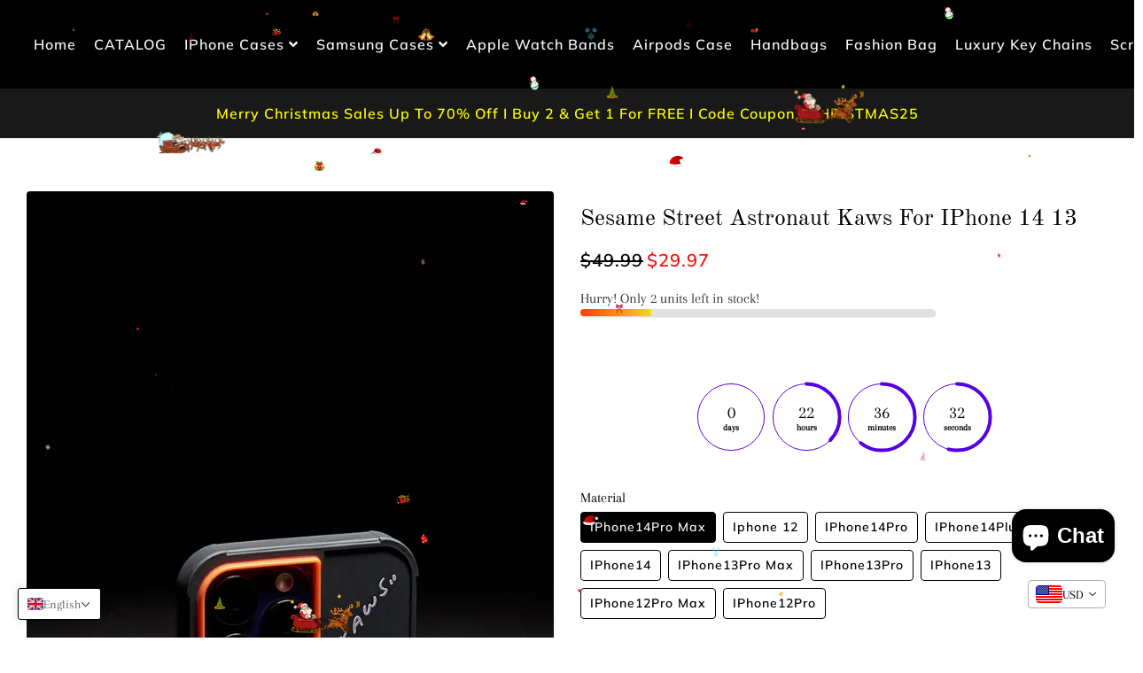

--- FILE ---
content_type: text/html; charset=utf-8
request_url: https://theroxymob.com/en-ca/products/sesame-street-astronaut-kaws-for-iphone-14-13
body_size: 69910
content:
<!doctype html>
<!--[if IE 9]> <html class="ie9 no-js" lang="en"> <![endif]-->
<!--[if (gt IE 9)|!(IE)]><!--> <html class="no-js" lang="en"> <!--<![endif]-->
<head><!-- SEOAnt Speed Up Script --><script>
const AllowUrlArray_SEOAnt = ['cdn.nfcube.com', 'cdnv2.mycustomizer.com'];
const ForbidUrlArray_SEOAnt = [];
window.WhiteUrlArray_SEOAnt = AllowUrlArray_SEOAnt.map(src => new RegExp(src, 'i'));
window.BlackUrlArray_SEOAnt = ForbidUrlArray_SEOAnt.map(src => new RegExp(src, 'i'));
</script>
<script>
// Limit output
class AllowJsPlugin{constructor(e){const attrArr=["default","defer","async"];this.listener=this.handleListener.bind(this,e),this.jsArr=[],this.attribute=attrArr.reduce(((e,t)=>({...e,[t]:[]})),{});const t=this;e.forEach((e=>window.addEventListener(e,t.listener,{passive:!0})))}handleListener(e){const t=this;return e.forEach((e=>window.removeEventListener(e,t.listener))),"complete"===document.readyState?this.handleDOM():document.addEventListener("readystatechange",(e=>{if("complete"===e.target.readyState)return setTimeout(t.handleDOM.bind(t),1)}))}async handleDOM(){this.pauseEvent(),this.pauseJQuery(),this.getScripts(),this.beforeScripts();for(const e of Object.keys(this.attribute))await this.changeScripts(this.attribute[e]);for(const e of["DOMContentLoaded","readystatechange"])await this.requestRedraw(),document.dispatchEvent(new Event("allowJS-"+e));document.lightJSonreadystatechange&&document.lightJSonreadystatechange();for(const e of["DOMContentLoaded","load"])await this.requestRedraw(),window.dispatchEvent(new Event("allowJS-"+e));await this.requestRedraw(),window.lightJSonload&&window.lightJSonload(),await this.requestRedraw(),this.jsArr.forEach((e=>e(window).trigger("allowJS-jquery-load"))),window.dispatchEvent(new Event("allowJS-pageshow")),await this.requestRedraw(),window.lightJSonpageshow&&window.lightJSonpageshow()}async requestRedraw(){return new Promise((e=>requestAnimationFrame(e)))}getScripts(){document.querySelectorAll("script[type=AllowJs]").forEach((e=>{e.hasAttribute("src")?e.hasAttribute("async")&&e.async?this.attribute.async.push(e):e.hasAttribute("defer")&&e.defer?this.attribute.defer.push(e):this.attribute.default.push(e):this.attribute.default.push(e)}))}beforeScripts(){const e=this,t=Object.keys(this.attribute).reduce(((t,n)=>[...t,...e.attribute[n]]),[]),n=document.createDocumentFragment();t.forEach((e=>{const t=e.getAttribute("src");if(!t)return;const s=document.createElement("link");s.href=t,s.rel="preload",s.as="script",n.appendChild(s)})),document.head.appendChild(n)}async changeScripts(e){let t;for(;t=e.shift();)await this.requestRedraw(),new Promise((e=>{const n=document.createElement("script");[...t.attributes].forEach((e=>{"type"!==e.nodeName&&n.setAttribute(e.nodeName,e.nodeValue)})),t.hasAttribute("src")?(n.addEventListener("load",e),n.addEventListener("error",e)):(n.text=t.text,e()),t.parentNode.replaceChild(n,t)}))}pauseEvent(){const e={};[{obj:document,name:"DOMContentLoaded"},{obj:window,name:"DOMContentLoaded"},{obj:window,name:"load"},{obj:window,name:"pageshow"},{obj:document,name:"readystatechange"}].map((t=>function(t,n){function s(n){return e[t].list.indexOf(n)>=0?"allowJS-"+n:n}e[t]||(e[t]={list:[n],add:t.addEventListener,remove:t.removeEventListener},t.addEventListener=(...n)=>{n[0]=s(n[0]),e[t].add.apply(t,n)},t.removeEventListener=(...n)=>{n[0]=s(n[0]),e[t].remove.apply(t,n)})}(t.obj,t.name))),[{obj:document,name:"onreadystatechange"},{obj:window,name:"onpageshow"}].map((e=>function(e,t){let n=e[t];Object.defineProperty(e,t,{get:()=>n||function(){},set:s=>{e["allowJS"+t]=n=s}})}(e.obj,e.name)))}pauseJQuery(){const e=this;let t=window.jQuery;Object.defineProperty(window,"jQuery",{get:()=>t,set(n){if(!n||!n.fn||!e.jsArr.includes(n))return void(t=n);n.fn.ready=n.fn.init.prototype.ready=e=>{e.bind(document)(n)};const s=n.fn.on;n.fn.on=n.fn.init.prototype.on=function(...e){if(window!==this[0])return s.apply(this,e),this;const t=e=>e.split(" ").map((e=>"load"===e||0===e.indexOf("load.")?"allowJS-jquery-load":e)).join(" ");return"string"==typeof e[0]||e[0]instanceof String?(e[0]=t(e[0]),s.apply(this,e),this):("object"==typeof e[0]&&Object.keys(e[0]).forEach((n=>{delete Object.assign(e[0],{[t(n)]:e[0][n]})[n]})),s.apply(this,e),this)},e.jsArr.push(n),t=n}})}}new AllowJsPlugin(["keydown","wheel","mouseenter","mousemove","mouseleave","touchstart","touchmove","touchend"]);
</script>
<script>
"use strict";function SEOAnt_toConsumableArray(t){if(Array.isArray(t)){for(var e=0,r=Array(t.length);e<t.length;e++)r[e]=t[e];return r}return Array.from(t)}function _0x960a(t,e){var r=_0x3840();return(_0x960a=function(t,e){return t-=247,r[t]})(t,e)}function _0x3840(){var t=["defineProperties","application/javascript","preventDefault","4990555yeBSbh","addEventListener","set","setAttribute","bind","getAttribute","parentElement","WhiteUrlArray_SEOAnt","listener","toString","toLowerCase","every","touchend","SEOAnt scripts can't be lazy loaded","keydown","touchstart","removeChild","length","58IusxNw","BlackUrlArray_SEOAnt","observe","name","value","documentElement","wheel","warn","whitelist","map","tagName","402345HpbWDN","getOwnPropertyDescriptor","head","type","touchmove","removeEventListener","8160iwggKQ","call","beforescriptexecute","some","string","options","push","appendChild","blacklisted","querySelectorAll","5339295FeRgGa","4OtFDAr","filter","57211uwpiMx","nodeType","createElement","src","13296210cxmbJp",'script[type="',"1744290Faeint","test","forEach","script","blacklist","attributes","get","$&","744DdtCNR"];return(_0x3840=function(){return t})()}var _extends=Object.assign||function(t){for(var e=1;e<arguments.length;e++){var r=arguments[e];for(var n in r)Object.prototype.hasOwnProperty.call(r,n)&&(t[n]=r[n])}return t},_slicedToArray=function(){function t(t,e){var r=[],n=!0,o=!1,i=void 0;try{for(var a,c=t[Symbol.iterator]();!(n=(a=c.next()).done)&&(r.push(a.value),!e||r.length!==e);n=!0);}catch(t){o=!0,i=t}finally{try{!n&&c.return&&c.return()}finally{if(o)throw i}}return r}return function(e,r){if(Array.isArray(e))return e;if(Symbol.iterator in Object(e))return t(e,r);throw new TypeError("Invalid attempt to destructure non-iterable instance")}}(),_typeof="function"==typeof Symbol&&"symbol"==typeof Symbol.iterator?function(t){return typeof t}:function(t){return t&&"function"==typeof Symbol&&t.constructor===Symbol&&t!==Symbol.prototype?"symbol":typeof t};(function(t,e){for(var r=_0x960a,n=t();[];)try{if(531094===parseInt(r(306))/1+-parseInt(r(295))/2*(parseInt(r(312))/3)+-parseInt(r(257))/4*(parseInt(r(277))/5)+-parseInt(r(265))/6+-parseInt(r(259))/7*(-parseInt(r(273))/8)+-parseInt(r(256))/9+parseInt(r(263))/10)break;n.push(n.shift())}catch(t){n.push(n.shift())}})(_0x3840),function(){var t=_0x960a,e="javascript/blocked",r={blacklist:window[t(296)],whitelist:window[t(284)]},n={blacklisted:[]},o=function(n,o){return n&&(!o||o!==e)&&(!r.blacklist||r[t(269)][t(249)](function(e){return e[t(266)](n)}))&&(!r[t(303)]||r.whitelist[t(288)](function(e){return!e[t(266)](n)}))},i=function(e){var n=t,o=e[n(282)](n(262));return r[n(269)]&&r.blacklist[n(288)](function(t){return!t.test(o)})||r[n(303)]&&r.whitelist[n(249)](function(t){return t[n(266)](o)})},a=new MutationObserver(function(r){for(var i=t,a=0;a<r[i(294)];a++)for(var c=r[a].addedNodes,u=0;u<c.length;u++)!function(t){var r=c[t];if(1===r[i(260)]&&"SCRIPT"===r[i(305)]){var a=r[i(262)],u=r[i(309)];if(o(a,u)){n.blacklisted[i(252)]([r,r.type]),r[i(309)]=e;var s=function t(n){var o=i;r[o(282)](o(309))===e&&n[o(276)](),r[o(311)](o(248),t)};r[i(278)](i(248),s),r[i(283)]&&r[i(283)][i(293)](r)}}}(u)});a[t(297)](document[t(300)],{childList:!![],subtree:!![]});var c=/[|\{}()\[\]^$+*?.]/g,u=function(){for(var o=arguments.length,u=Array(o),s=0;s<o;s++)u[s]=arguments[s];var l=t;u[l(294)]<1?(r[l(269)]=[],r[l(303)]=[]):(r.blacklist&&(r[l(269)]=r.blacklist[l(258)](function(t){return u[l(288)](function(e){var r=l;return(void 0===e?"undefined":_typeof(e))===r(250)?!t.test(e):e instanceof RegExp?t.toString()!==e.toString():void 0})})),r[l(303)]&&(r[l(303)]=[].concat(SEOAnt_toConsumableArray(r[l(303)]),SEOAnt_toConsumableArray(u.map(function(t){var e=l;if("string"==typeof t){var n=t.replace(c,e(272)),o=".*"+n+".*";if(r[e(303)][e(288)](function(t){return t[e(286)]()!==o[e(286)]()}))return new RegExp(o)}else if(t instanceof RegExp&&r[e(303)][e(288)](function(r){return r[e(286)]()!==t.toString()}))return t;return null})[l(258)](Boolean)))));for(var f=document[l(255)](l(264)+e+'"]'),p=0;p<f[l(294)];p++){var y=f[p];i(y)&&(n[l(254)][l(252)]([y,l(275)]),y[l(283)][l(293)](y))}var v=0;[].concat(SEOAnt_toConsumableArray(n[l(254)]))[l(267)](function(t,e){var r=_slicedToArray(t,2),o=r[0],a=r[1],c=l;if(i(o)){for(var u=document.createElement("script"),s=0;s<o.attributes.length;s++){var f=o[c(270)][s];f[c(298)]!==c(262)&&f.name!==c(309)&&u.setAttribute(f.name,o.attributes[s][c(299)])}u[c(280)](c(262),o[c(262)]),u.setAttribute("type",a||c(275)),document[c(308)][c(253)](u),n[c(254)].splice(e-v,1),v++}}),r[l(269)]&&r.blacklist.length<1&&a.disconnect()},s=document.createElement,l={src:Object[t(307)](HTMLScriptElement.prototype,t(262)),type:Object[t(307)](HTMLScriptElement.prototype,t(309))};document[t(261)]=function(){for(var r=t,n=arguments.length,i=Array(n),a=0;a<n;a++)i[a]=arguments[a];if(i[0][r(287)]()!==r(268))return s[r(281)](document).apply(void 0,i);var c=s.bind(document).apply(void 0,i);try{Object[r(274)](c,{src:_extends({},l[r(262)],{set:function(t){var n=r;o(t,c[n(309)])&&l.type[n(279)][n(247)](this,e),l[n(262)][n(279)].call(this,t)}}),type:_extends({},l[r(309)],{get:function(){var t=r,n=l[t(309)][t(271)][t(247)](this);return n===e||o(this[t(262)],n)?null:n},set:function(t){var n=r,i=o(c[n(262)],c[n(309)])?e:t;l.type[n(279)][n(247)](this,i)}})}),c.setAttribute=function(t,e){var n=r;t===n(309)||t===n(262)?c[t]=e:HTMLScriptElement.prototype[n(280)][n(247)](c,t,e)}}catch(t){console[r(302)](r(290),t)}return c},[t(291),"mousemove",t(289),t(310),t(292),t(301)][t(304)](function(t){return{type:t,listener:function(){return u()},options:{passive:!![]}}}).forEach(function(e){var r=t;document[r(278)](e[r(309)],e[r(285)],e[r(251)])})}();
</script>
<!-- /SEOAnt Speed Up Script -->


  <!-- Meta Pixel Code -->
<script>
!function(f,b,e,v,n,t,s)
{if(f.fbq)return;n=f.fbq=function(){n.callMethod?
n.callMethod.apply(n,arguments):n.queue.push(arguments)};
if(!f._fbq)f._fbq=n;n.push=n;n.loaded=!0;n.version='2.0';
n.queue=[];t=b.createElement(e);t.async=!0;
t.src=v;s=b.getElementsByTagName(e)[0];
s.parentNode.insertBefore(t,s)}(window, document,'script',
'https://connect.facebook.net/en_US/fbevents.js');
fbq('init', '404333424293035');
fbq('track', 'PageView');
</script>
<noscript><img height="1" width="1" style="display:none"
src="https://www.facebook.com/tr?id=404333424293035&ev=PageView&noscript=1"
/></noscript>
<!-- End Meta Pixel Code -->


  
  <!-- Google Tag Manager -->
<script>(function(w,d,s,l,i){w[l]=w[l]||[];w[l].push({'gtm.start':new Date().getTime(),event:'gtm.js'});var f=d.getElementsByTagName(s)[0],j=d.createElement(s);j.async=true;j.src="https://ss.theroxymob.com/gtm.js?"+i;f.parentNode.insertBefore(j,f);})(window,document,'script','dataLayer','id=GTM-5DJ6S5C');</script>
<!-- End Google Tag Manager -->

<!-- Pinterest Tag -->
<script>
!function(e){if(!window.pintrk){window.pintrk = function () {
window.pintrk.queue.push(Array.prototype.slice.call(arguments))};var
  n=window.pintrk;n.queue=[],n.version="3.0";var
  t=document.createElement("script");t.async=!0,t.src=e;var
  r=document.getElementsByTagName("script")[0];
  r.parentNode.insertBefore(t,r)}}("https://s.pinimg.com/ct/core.js");
pintrk('load', '2612835310434', {em: '<user_email_address>'});
pintrk('page');
</script>
<noscript>
<img height="1" width="1" style="display:none;" alt=""
  src="https://ct.pinterest.com/v3/?event=init&tid=2612835310434&pd[em]=<hashed_email_address>&noscript=1" />
</noscript>
<!-- end Pinterest Tag -->

  
  <!-- Basic page needs ================================================== -->

<meta name="p:domain_verify" content="b0fb03a030170df29e7e271d3f845dd1"/>


  <meta charset="utf-8">
  <meta http-equiv="X-UA-Compatible" content="IE=edge,chrome=1">
  <link rel="canonical" href="https://theroxymob.com/en-ca/products/sesame-street-astronaut-kaws-for-iphone-14-13">
  <meta name="viewport" content="width=device-width,initial-scale=1">
  <meta name="theme-color" content="#000000">
  <meta name="apple-mobile-web-app-capable" content="yes">
  <meta name="mobile-web-app-capable" content="yes">
  <meta name="author" content="Debutify">

  <!-- Fav icon ================================================== -->
  
    <link sizes="192x192" rel="shortcut icon" href="//theroxymob.com/cdn/shop/files/LOGO-FINAL-PNG_dcd7b568-9aba-4695-a701-4d446ed13341_192x192.png?v=1735190438" type="image/png">
  

  <!-- Title and description ================================================== -->
  <title>
    Sesame Street Astronaut Kaws for iPhone 14 13 - THEROXYMOB
  </title>

  
    <meta name="description" content="                      - THEROXYMOB">
  

  <!-- Social meta ================================================== -->
  <!-- /snippets/social-meta-tags.liquid -->




<meta property="og:site_name" content="THEROXYMOB">
<meta property="og:url" content="https://theroxymob.com/en-ca/products/sesame-street-astronaut-kaws-for-iphone-14-13">
<meta property="og:title" content="Sesame Street Astronaut Kaws for iPhone 14 13">
<meta property="og:type" content="product">
<meta property="og:description" content="                      - THEROXYMOB">

  <meta property="og:price:amount" content="29.97">
  <meta property="og:price:currency" content="USD">

<meta property="og:image" content="http://theroxymob.com/cdn/shop/products/IMG-20221208-WA0027_1200x1200.jpg?v=1756607062"><meta property="og:image" content="http://theroxymob.com/cdn/shop/products/Black-Sesame-Street_1_1200x1200.jpg?v=1756607062"><meta property="og:image" content="http://theroxymob.com/cdn/shop/products/White-Doll_1_1200x1200.jpg?v=1756607062">
<meta property="og:image:secure_url" content="https://theroxymob.com/cdn/shop/products/IMG-20221208-WA0027_1200x1200.jpg?v=1756607062"><meta property="og:image:secure_url" content="https://theroxymob.com/cdn/shop/products/Black-Sesame-Street_1_1200x1200.jpg?v=1756607062"><meta property="og:image:secure_url" content="https://theroxymob.com/cdn/shop/products/White-Doll_1_1200x1200.jpg?v=1756607062">


<meta name="twitter:card" content="summary_large_image">
<meta name="twitter:title" content="Sesame Street Astronaut Kaws for iPhone 14 13">
<meta name="twitter:description" content="                      - THEROXYMOB">

  
  <!-- CSS ================================================== -->
  <link href="//theroxymob.com/cdn/shop/t/67/assets/timber.scss.css?v=20735567962336042481767931987" rel="stylesheet" type="text/css" media="all" />
  <link href="//theroxymob.com/cdn/shop/t/67/assets/theme.scss.css?v=170870761262744036681767278838" rel="stylesheet" type="text/css" media="all" />
  
  <!-- Vendors ================================================== -->
  <link rel="stylesheet" href="https://use.fontawesome.com/releases/v5.5.0/css/all.css" integrity="sha384-B4dIYHKNBt8Bc12p+WXckhzcICo0wtJAoU8YZTY5qE0Id1GSseTk6S+L3BlXeVIU" crossorigin="anonymous">
  
  <!-- Sections ================================================== -->
  <script>
    window.theme = window.theme || {};
    theme.strings = {
      zoomClose: "Close (Esc)",
      zoomPrev: "Previous (Left arrow key)",
      zoomNext: "Next (Right arrow key)",
      moneyFormat: "\u003cspan class=money\u003e${{amount}}\u003c\/span\u003e",
      addressError: "Error looking up that address",
      addressNoResults: "No results for that address",
      addressQueryLimit: "You have exceeded the Google API usage limit. Consider upgrading to a \u003ca href=\"https:\/\/developers.google.com\/maps\/premium\/usage-limits\"\u003ePremium Plan\u003c\/a\u003e.",
      authError: "There was a problem authenticating your Google Maps account.",
      cartEmpty: "Your cart is currently empty.",
      cartContinue: "Continue browsing",
      cartCookie: "Enable cookies to use the shopping cart",
      cartSavings: "I18n Error: Missing interpolation value \"savings\" for \"You're saving {{ savings }}\""
    };
    theme.settings = {
      cartType: "drawer",
      gridType: null
    };
  </script>
  
  <script src="//theroxymob.com/cdn/shop/t/67/assets/jquery-2.2.3.min.js?v=58211863146907186831717221039" type="text/javascript"></script>
  
  <script src="//theroxymob.com/cdn/shop/t/67/assets/lazysizes.min.js?v=37531750901115495291717221039" async="async"></script>
  
  <script src="//theroxymob.com/cdn/shop/t/67/assets/vendor.js?v=11752955707423845741717221046" defer="defer"></script>
  
  <script src="//theroxymob.com/cdn/shop/t/67/assets/theme.js?v=161210252321025016161717221046" defer="defer"></script>
  
  <script src="//theroxymob.com/cdn/shop/t/67/assets/modernizr.min.js?v=21391054748206432451717221039" type="text/javascript"></script>
  
  
  
  <!-- Header hook for plugins ================================================== -->
  <!-- OutlinkStickyBtn CODE Start --><!-- OutlinkStickyBtn END --> <script>window.performance && window.performance.mark && window.performance.mark('shopify.content_for_header.start');</script><meta name="google-site-verification" content="wP3YHgWtTNKQuGBrEsSupDgaFCDPoQT06moYmwqXVPg">
<meta name="google-site-verification" content="W7cZq3k-8N5mjSC6gvWHehpibKDDVa6lF26J9fN6CQg">
<meta name="google-site-verification" content="vBfqTvoTrGZCAlFEpFJ2vUT0RWC-MWQOEx7riLDAIjw">
<meta name="google-site-verification" content="wP3YHgWtTNKQuGBrEsSupDgaFCDPoQT06moYmwqXVPg">
<meta name="facebook-domain-verification" content="rlozq53ptnczbofdtvfvz3blmkbe7q">
<meta id="shopify-digital-wallet" name="shopify-digital-wallet" content="/30967496836/digital_wallets/dialog">
<meta name="shopify-checkout-api-token" content="06103d9a5d1ad2b198d5236a60497f92">
<meta id="in-context-paypal-metadata" data-shop-id="30967496836" data-venmo-supported="false" data-environment="production" data-locale="en_US" data-paypal-v4="true" data-currency="USD">
<link rel="alternate" hreflang="x-default" href="https://theroxymob.com/products/sesame-street-astronaut-kaws-for-iphone-14-13">
<link rel="alternate" hreflang="en" href="https://theroxymob.com/products/sesame-street-astronaut-kaws-for-iphone-14-13">
<link rel="alternate" hreflang="de" href="https://theroxymob.com/de/products/sesame-street-astronaut-kaws-for-iphone-14-13">
<link rel="alternate" hreflang="fr" href="https://theroxymob.com/fr/products/sesame-street-astronaut-kaws-for-iphone-14-13">
<link rel="alternate" hreflang="pt" href="https://theroxymob.com/pt/products/sesame-street-astronaut-kaws-for-iphone-14-13">
<link rel="alternate" hreflang="es" href="https://theroxymob.com/es/products/sesame-street-astronaut-kaws-for-iphone-14-13">
<link rel="alternate" hreflang="en-AU" href="https://theroxymob.com/en-au/products/sesame-street-astronaut-kaws-for-iphone-14-13">
<link rel="alternate" hreflang="pt-BR" href="https://theroxymob.com/pt-br/products/sesame-street-astronaut-kaws-for-iphone-14-13">
<link rel="alternate" hreflang="en-CA" href="https://theroxymob.com/en-ca/products/sesame-street-astronaut-kaws-for-iphone-14-13">
<link rel="alternate" hreflang="en-DE" href="https://theroxymob.com/en-de/products/sesame-street-astronaut-kaws-for-iphone-14-13">
<link rel="alternate" hreflang="en-SA" href="https://theroxymob.com/en-sa/products/sesame-street-astronaut-kaws-for-iphone-14-13">
<link rel="alternate" type="application/json+oembed" href="https://theroxymob.com/en-ca/products/sesame-street-astronaut-kaws-for-iphone-14-13.oembed">
<script async="async" src="/checkouts/internal/preloads.js?locale=en-CA"></script>
<link rel="preconnect" href="https://shop.app" crossorigin="anonymous">
<script async="async" src="https://shop.app/checkouts/internal/preloads.js?locale=en-CA&shop_id=30967496836" crossorigin="anonymous"></script>
<script id="apple-pay-shop-capabilities" type="application/json">{"shopId":30967496836,"countryCode":"FR","currencyCode":"USD","merchantCapabilities":["supports3DS"],"merchantId":"gid:\/\/shopify\/Shop\/30967496836","merchantName":"THEROXYMOB","requiredBillingContactFields":["postalAddress","email","phone"],"requiredShippingContactFields":["postalAddress","email","phone"],"shippingType":"shipping","supportedNetworks":["visa","masterCard","amex","maestro"],"total":{"type":"pending","label":"THEROXYMOB","amount":"1.00"},"shopifyPaymentsEnabled":true,"supportsSubscriptions":true}</script>
<script id="shopify-features" type="application/json">{"accessToken":"06103d9a5d1ad2b198d5236a60497f92","betas":["rich-media-storefront-analytics"],"domain":"theroxymob.com","predictiveSearch":true,"shopId":30967496836,"locale":"en"}</script>
<script>var Shopify = Shopify || {};
Shopify.shop = "colorado-avalanche.myshopify.com";
Shopify.locale = "en";
Shopify.currency = {"active":"USD","rate":"1.0"};
Shopify.country = "CA";
Shopify.theme = {"name":"theme-export-theroxymob-com-theme-export-cases","id":162800042329,"schema_name":"Debutify","schema_version":"1.0","theme_store_id":null,"role":"main"};
Shopify.theme.handle = "null";
Shopify.theme.style = {"id":null,"handle":null};
Shopify.cdnHost = "theroxymob.com/cdn";
Shopify.routes = Shopify.routes || {};
Shopify.routes.root = "/en-ca/";</script>
<script type="module">!function(o){(o.Shopify=o.Shopify||{}).modules=!0}(window);</script>
<script>!function(o){function n(){var o=[];function n(){o.push(Array.prototype.slice.apply(arguments))}return n.q=o,n}var t=o.Shopify=o.Shopify||{};t.loadFeatures=n(),t.autoloadFeatures=n()}(window);</script>
<script>
  window.ShopifyPay = window.ShopifyPay || {};
  window.ShopifyPay.apiHost = "shop.app\/pay";
  window.ShopifyPay.redirectState = null;
</script>
<script id="shop-js-analytics" type="application/json">{"pageType":"product"}</script>
<script defer="defer" async type="module" src="//theroxymob.com/cdn/shopifycloud/shop-js/modules/v2/client.init-shop-cart-sync_BdyHc3Nr.en.esm.js"></script>
<script defer="defer" async type="module" src="//theroxymob.com/cdn/shopifycloud/shop-js/modules/v2/chunk.common_Daul8nwZ.esm.js"></script>
<script type="module">
  await import("//theroxymob.com/cdn/shopifycloud/shop-js/modules/v2/client.init-shop-cart-sync_BdyHc3Nr.en.esm.js");
await import("//theroxymob.com/cdn/shopifycloud/shop-js/modules/v2/chunk.common_Daul8nwZ.esm.js");

  window.Shopify.SignInWithShop?.initShopCartSync?.({"fedCMEnabled":true,"windoidEnabled":true});

</script>
<script>
  window.Shopify = window.Shopify || {};
  if (!window.Shopify.featureAssets) window.Shopify.featureAssets = {};
  window.Shopify.featureAssets['shop-js'] = {"shop-cart-sync":["modules/v2/client.shop-cart-sync_QYOiDySF.en.esm.js","modules/v2/chunk.common_Daul8nwZ.esm.js"],"init-fed-cm":["modules/v2/client.init-fed-cm_DchLp9rc.en.esm.js","modules/v2/chunk.common_Daul8nwZ.esm.js"],"shop-button":["modules/v2/client.shop-button_OV7bAJc5.en.esm.js","modules/v2/chunk.common_Daul8nwZ.esm.js"],"init-windoid":["modules/v2/client.init-windoid_DwxFKQ8e.en.esm.js","modules/v2/chunk.common_Daul8nwZ.esm.js"],"shop-cash-offers":["modules/v2/client.shop-cash-offers_DWtL6Bq3.en.esm.js","modules/v2/chunk.common_Daul8nwZ.esm.js","modules/v2/chunk.modal_CQq8HTM6.esm.js"],"shop-toast-manager":["modules/v2/client.shop-toast-manager_CX9r1SjA.en.esm.js","modules/v2/chunk.common_Daul8nwZ.esm.js"],"init-shop-email-lookup-coordinator":["modules/v2/client.init-shop-email-lookup-coordinator_UhKnw74l.en.esm.js","modules/v2/chunk.common_Daul8nwZ.esm.js"],"pay-button":["modules/v2/client.pay-button_DzxNnLDY.en.esm.js","modules/v2/chunk.common_Daul8nwZ.esm.js"],"avatar":["modules/v2/client.avatar_BTnouDA3.en.esm.js"],"init-shop-cart-sync":["modules/v2/client.init-shop-cart-sync_BdyHc3Nr.en.esm.js","modules/v2/chunk.common_Daul8nwZ.esm.js"],"shop-login-button":["modules/v2/client.shop-login-button_D8B466_1.en.esm.js","modules/v2/chunk.common_Daul8nwZ.esm.js","modules/v2/chunk.modal_CQq8HTM6.esm.js"],"init-customer-accounts-sign-up":["modules/v2/client.init-customer-accounts-sign-up_C8fpPm4i.en.esm.js","modules/v2/client.shop-login-button_D8B466_1.en.esm.js","modules/v2/chunk.common_Daul8nwZ.esm.js","modules/v2/chunk.modal_CQq8HTM6.esm.js"],"init-shop-for-new-customer-accounts":["modules/v2/client.init-shop-for-new-customer-accounts_CVTO0Ztu.en.esm.js","modules/v2/client.shop-login-button_D8B466_1.en.esm.js","modules/v2/chunk.common_Daul8nwZ.esm.js","modules/v2/chunk.modal_CQq8HTM6.esm.js"],"init-customer-accounts":["modules/v2/client.init-customer-accounts_dRgKMfrE.en.esm.js","modules/v2/client.shop-login-button_D8B466_1.en.esm.js","modules/v2/chunk.common_Daul8nwZ.esm.js","modules/v2/chunk.modal_CQq8HTM6.esm.js"],"shop-follow-button":["modules/v2/client.shop-follow-button_CkZpjEct.en.esm.js","modules/v2/chunk.common_Daul8nwZ.esm.js","modules/v2/chunk.modal_CQq8HTM6.esm.js"],"lead-capture":["modules/v2/client.lead-capture_BntHBhfp.en.esm.js","modules/v2/chunk.common_Daul8nwZ.esm.js","modules/v2/chunk.modal_CQq8HTM6.esm.js"],"checkout-modal":["modules/v2/client.checkout-modal_CfxcYbTm.en.esm.js","modules/v2/chunk.common_Daul8nwZ.esm.js","modules/v2/chunk.modal_CQq8HTM6.esm.js"],"shop-login":["modules/v2/client.shop-login_Da4GZ2H6.en.esm.js","modules/v2/chunk.common_Daul8nwZ.esm.js","modules/v2/chunk.modal_CQq8HTM6.esm.js"],"payment-terms":["modules/v2/client.payment-terms_MV4M3zvL.en.esm.js","modules/v2/chunk.common_Daul8nwZ.esm.js","modules/v2/chunk.modal_CQq8HTM6.esm.js"]};
</script>
<script>(function() {
  var isLoaded = false;
  function asyncLoad() {
    if (isLoaded) return;
    isLoaded = true;
    var urls = ["https:\/\/static.zotabox.com\/5\/1\/516a0f3b6004791c8c561524571625f7\/widgets.js?shop=colorado-avalanche.myshopify.com"];
    for (var i = 0; i < urls.length; i++) {
      var s = document.createElement('script');
      s.type = 'text/javascript';
      if (AllowUrlArray_SEOAnt.filter(u => urls[i].indexOf(u) > -1).length === 0) s.type = 'AllowJs'; s.async = true;
      s.src = urls[i];
      var x = document.getElementsByTagName('script')[0];
      x.parentNode.insertBefore(s, x);
    }
  };
  if(window.attachEvent) {
    window.attachEvent('onload', asyncLoad);
  } else {
    window.addEventListener('load', asyncLoad, false);
  }
})();</script>
<script id="__st">var __st={"a":30967496836,"offset":-25200,"reqid":"d6b18a51-3fe2-4596-97c5-8a8fff6a3f57-1769011510","pageurl":"theroxymob.com\/en-ca\/products\/sesame-street-astronaut-kaws-for-iphone-14-13","u":"c438b66082d9","p":"product","rtyp":"product","rid":8073938272493};</script>
<script>window.ShopifyPaypalV4VisibilityTracking = true;</script>
<script id="captcha-bootstrap">!function(){'use strict';const t='contact',e='account',n='new_comment',o=[[t,t],['blogs',n],['comments',n],[t,'customer']],c=[[e,'customer_login'],[e,'guest_login'],[e,'recover_customer_password'],[e,'create_customer']],r=t=>t.map((([t,e])=>`form[action*='/${t}']:not([data-nocaptcha='true']) input[name='form_type'][value='${e}']`)).join(','),a=t=>()=>t?[...document.querySelectorAll(t)].map((t=>t.form)):[];function s(){const t=[...o],e=r(t);return a(e)}const i='password',u='form_key',d=['recaptcha-v3-token','g-recaptcha-response','h-captcha-response',i],f=()=>{try{return window.sessionStorage}catch{return}},m='__shopify_v',_=t=>t.elements[u];function p(t,e,n=!1){try{const o=window.sessionStorage,c=JSON.parse(o.getItem(e)),{data:r}=function(t){const{data:e,action:n}=t;return t[m]||n?{data:e,action:n}:{data:t,action:n}}(c);for(const[e,n]of Object.entries(r))t.elements[e]&&(t.elements[e].value=n);n&&o.removeItem(e)}catch(o){console.error('form repopulation failed',{error:o})}}const l='form_type',E='cptcha';function T(t){t.dataset[E]=!0}const w=window,h=w.document,L='Shopify',v='ce_forms',y='captcha';let A=!1;((t,e)=>{const n=(g='f06e6c50-85a8-45c8-87d0-21a2b65856fe',I='https://cdn.shopify.com/shopifycloud/storefront-forms-hcaptcha/ce_storefront_forms_captcha_hcaptcha.v1.5.2.iife.js',D={infoText:'Protected by hCaptcha',privacyText:'Privacy',termsText:'Terms'},(t,e,n)=>{const o=w[L][v],c=o.bindForm;if(c)return c(t,g,e,D).then(n);var r;o.q.push([[t,g,e,D],n]),r=I,A||(h.body.append(Object.assign(h.createElement('script'),{id:'captcha-provider',async:!0,src:r})),A=!0)});var g,I,D;w[L]=w[L]||{},w[L][v]=w[L][v]||{},w[L][v].q=[],w[L][y]=w[L][y]||{},w[L][y].protect=function(t,e){n(t,void 0,e),T(t)},Object.freeze(w[L][y]),function(t,e,n,w,h,L){const[v,y,A,g]=function(t,e,n){const i=e?o:[],u=t?c:[],d=[...i,...u],f=r(d),m=r(i),_=r(d.filter((([t,e])=>n.includes(e))));return[a(f),a(m),a(_),s()]}(w,h,L),I=t=>{const e=t.target;return e instanceof HTMLFormElement?e:e&&e.form},D=t=>v().includes(t);t.addEventListener('submit',(t=>{const e=I(t);if(!e)return;const n=D(e)&&!e.dataset.hcaptchaBound&&!e.dataset.recaptchaBound,o=_(e),c=g().includes(e)&&(!o||!o.value);(n||c)&&t.preventDefault(),c&&!n&&(function(t){try{if(!f())return;!function(t){const e=f();if(!e)return;const n=_(t);if(!n)return;const o=n.value;o&&e.removeItem(o)}(t);const e=Array.from(Array(32),(()=>Math.random().toString(36)[2])).join('');!function(t,e){_(t)||t.append(Object.assign(document.createElement('input'),{type:'hidden',name:u})),t.elements[u].value=e}(t,e),function(t,e){const n=f();if(!n)return;const o=[...t.querySelectorAll(`input[type='${i}']`)].map((({name:t})=>t)),c=[...d,...o],r={};for(const[a,s]of new FormData(t).entries())c.includes(a)||(r[a]=s);n.setItem(e,JSON.stringify({[m]:1,action:t.action,data:r}))}(t,e)}catch(e){console.error('failed to persist form',e)}}(e),e.submit())}));const S=(t,e)=>{t&&!t.dataset[E]&&(n(t,e.some((e=>e===t))),T(t))};for(const o of['focusin','change'])t.addEventListener(o,(t=>{const e=I(t);D(e)&&S(e,y())}));const B=e.get('form_key'),M=e.get(l),P=B&&M;t.addEventListener('DOMContentLoaded',(()=>{const t=y();if(P)for(const e of t)e.elements[l].value===M&&p(e,B);[...new Set([...A(),...v().filter((t=>'true'===t.dataset.shopifyCaptcha))])].forEach((e=>S(e,t)))}))}(h,new URLSearchParams(w.location.search),n,t,e,['guest_login'])})(!0,!0)}();</script>
<script integrity="sha256-4kQ18oKyAcykRKYeNunJcIwy7WH5gtpwJnB7kiuLZ1E=" data-source-attribution="shopify.loadfeatures" defer="defer" src="//theroxymob.com/cdn/shopifycloud/storefront/assets/storefront/load_feature-a0a9edcb.js" crossorigin="anonymous"></script>
<script crossorigin="anonymous" defer="defer" src="//theroxymob.com/cdn/shopifycloud/storefront/assets/shopify_pay/storefront-65b4c6d7.js?v=20250812"></script>
<script data-source-attribution="shopify.dynamic_checkout.dynamic.init">var Shopify=Shopify||{};Shopify.PaymentButton=Shopify.PaymentButton||{isStorefrontPortableWallets:!0,init:function(){window.Shopify.PaymentButton.init=function(){};var t=document.createElement("script");t.src="https://theroxymob.com/cdn/shopifycloud/portable-wallets/latest/portable-wallets.en.js",t.type="module",document.head.appendChild(t)}};
</script>
<script data-source-attribution="shopify.dynamic_checkout.buyer_consent">
  function portableWalletsHideBuyerConsent(e){var t=document.getElementById("shopify-buyer-consent"),n=document.getElementById("shopify-subscription-policy-button");t&&n&&(t.classList.add("hidden"),t.setAttribute("aria-hidden","true"),n.removeEventListener("click",e))}function portableWalletsShowBuyerConsent(e){var t=document.getElementById("shopify-buyer-consent"),n=document.getElementById("shopify-subscription-policy-button");t&&n&&(t.classList.remove("hidden"),t.removeAttribute("aria-hidden"),n.addEventListener("click",e))}window.Shopify?.PaymentButton&&(window.Shopify.PaymentButton.hideBuyerConsent=portableWalletsHideBuyerConsent,window.Shopify.PaymentButton.showBuyerConsent=portableWalletsShowBuyerConsent);
</script>
<script data-source-attribution="shopify.dynamic_checkout.cart.bootstrap">document.addEventListener("DOMContentLoaded",(function(){function t(){return document.querySelector("shopify-accelerated-checkout-cart, shopify-accelerated-checkout")}if(t())Shopify.PaymentButton.init();else{new MutationObserver((function(e,n){t()&&(Shopify.PaymentButton.init(),n.disconnect())})).observe(document.body,{childList:!0,subtree:!0})}}));
</script>
<script id='scb4127' type='text/javascript' async='' src='https://theroxymob.com/cdn/shopifycloud/privacy-banner/storefront-banner.js'></script><link id="shopify-accelerated-checkout-styles" rel="stylesheet" media="screen" href="https://theroxymob.com/cdn/shopifycloud/portable-wallets/latest/accelerated-checkout-backwards-compat.css" crossorigin="anonymous">
<style id="shopify-accelerated-checkout-cart">
        #shopify-buyer-consent {
  margin-top: 1em;
  display: inline-block;
  width: 100%;
}

#shopify-buyer-consent.hidden {
  display: none;
}

#shopify-subscription-policy-button {
  background: none;
  border: none;
  padding: 0;
  text-decoration: underline;
  font-size: inherit;
  cursor: pointer;
}

#shopify-subscription-policy-button::before {
  box-shadow: none;
}

      </style>

<script>window.performance && window.performance.mark && window.performance.mark('shopify.content_for_header.end');</script>

 


  <meta name="p:domain_verify" content="a906b829c2cb5884662a624096b9144a"/>
 <!-- BEGIN app block: shopify://apps/t-lab-ai-language-translate/blocks/language_detection/b5b83690-efd4-434d-8c6a-a5cef4019faf --><script type="text/template" id="tl-localization-form-template"><form method="post" action="/en-ca/localization" id="localization_form" accept-charset="UTF-8" class="shopify-localization-form" enctype="multipart/form-data"><input type="hidden" name="form_type" value="localization" /><input type="hidden" name="utf8" value="✓" /><input type="hidden" name="_method" value="put" /><input type="hidden" name="return_to" value="/en-ca/products/sesame-street-astronaut-kaws-for-iphone-14-13" /><input type="hidden" name="language_code" value="en"></form></script>

<!-- BEGIN app snippet: language_detection_code --><script>
  "use strict";
  (()=>{function i(e,o){for(var t=0;t<e.length;t++)if(o(e[t]))return e[t];return null}var c={sessionStorageKey:"tlab.redirectHistory",languageLocalStorageKey:"translation-lab-lang",getCookie:function(e){var e="; ".concat(document.cookie).split("; ".concat(e,"="));return 2===e.length&&(e=e.pop())&&e.split(";").shift()||null},getSavedLocale:function(e){var o,t,n=localStorage.getItem(this.languageLocalStorageKey);return n?(t=i(e,function(e){return e.iso_code.toLowerCase()===n.toLowerCase()}))?t.iso_code:null:(o=this.getCookie(this.languageLocalStorageKey))&&(t=i(e,function(e){return e.iso_code.toLowerCase()===o.toLowerCase()}))?t.iso_code:null},saveLocale:function(e){var o=window.location.hostname,t=o;-1===o.indexOf("myshopify")&&(t=o.split(".").slice(-2).join(".")),localStorage.setItem(this.languageLocalStorageKey,e);document.cookie="".concat(this.languageLocalStorageKey,"=").concat(e,"; path=/; domain=.").concat(t,"; Max-Age=").concat(31536e3,"; Secure")},checkForRedirectLoop:function(e){var o;try{var t=null!=(o=sessionStorage.getItem(this.sessionStorageKey))?o:"[]",n=JSON.parse(t);if(n.includes(e))return console.log("TLab: Redirect loop detected!"),sessionStorage.removeItem(this.sessionStorageKey),!0;n.push(e),sessionStorage.setItem(this.sessionStorageKey,JSON.stringify(n))}catch(e){}return!1},clearRedirectHistory:function(){sessionStorage.removeItem(this.sessionStorageKey)}};function o(e){c.saveLocale(e)}function r(e){var o,t,n,a,r=c.getSavedLocale(e),e=(e=e,(a=navigator.language)?(n=i(e,function(e){return e.iso_code.toLowerCase()===a.toLowerCase()}))?n.iso_code:(o=a.split("-"))[0]?(n=i(e,function(e){return e.iso_code.toLowerCase().startsWith(o[0].toLowerCase())}))?n.iso_code:(t=["no","nn","nb"]).includes(a.toLowerCase())&&(n=i(e,function(e){return t.includes(e.iso_code.toLowerCase())}))?n.iso_code:null:null:null);return r||e||null}function s(){function e(){document.querySelectorAll('select[name="locale_code"]').forEach(function(e){e.addEventListener("change",function(e){e=e.target;e&&o(e.value)})}),document.querySelectorAll('input[name="locale_code"]').forEach(function(e){var t;e=e,t=function(e){o(e.value)},new MutationObserver(function(e,o){"value"===e[0].attributeName&&e[0].target instanceof HTMLInputElement&&(t(e[0].target),o.disconnect())}).observe(e,{attributes:!0})})}"loading"===document.readyState?window.addEventListener("DOMContentLoaded",e):e()}void 0===window.TranslationLab&&(window.TranslationLab={}),window.TranslationLab.BrowserLanguageDetection={configure:function(e,o){var t,n,a;window.Shopify&&window.Shopify.designMode||new RegExp("(bot|Googlebot/|Googlebot-Mobile|Googlebot-Image|Googlebot-News|Googlebot-Video|AdsBot-Google([^-]|$)|AdsBot-Google-Mobile|Feedfetcher-Google|Mediapartners-Google|APIs-Google|Page|Speed|Insights|Lighthouse|bingbot|Slurp|exabot|ia_archiver|YandexBot|YandexImages|YandexAccessibilityBot|YandexMobileBot|YandexMetrika|YandexTurbo|YandexImageResizer|YandexVideo|YandexAdNet|YandexBlogs|YandexCalendar|YandexDirect|YandexFavicons|YaDirectFetcher|YandexForDomain|YandexMarket|YandexMedia|YandexMobileScreenShotBot|YandexNews|YandexOntoDB|YandexPagechecker|YandexPartner|YandexRCA|YandexSearchShop|YandexSitelinks|YandexSpravBot|YandexTracker|YandexVertis|YandexVerticals|YandexWebmaster|YandexScreenshotBot|Baiduspider|facebookexternalhit|Sogou|DuckDuckBot|BUbiNG|crawler4j|S[eE][mM]rushBot|Google-Adwords-Instant|BingPreview/|Bark[rR]owler|DuckDuckGo-Favicons-Bot|AppEngine-Google|Google Web Preview|acapbot|Baidu-YunGuanCe|Feedly|Feedspot|google-xrawler|Google-Structured-Data-Testing-Tool|Google-PhysicalWeb|Google Favicon|Google-Site-Verification|Gwene|SentiBot|FreshRSS)","i").test(navigator.userAgent)||((o=(t=r(o=o))&&null!=(o=i(o,function(e){return e.iso_code.toLowerCase()===t.toLowerCase()}))?o:null)&&o.iso_code!==e?(o=o.iso_code,c.checkForRedirectLoop(o)||(n=document.querySelector("#tl-localization-form-template"))&&(document.body=document.createElement("body"),document.body.innerHTML=n.innerHTML,document.body.style.display="none",n=document.querySelector("form"))&&(n.style.display="none",a=n.querySelector('input[name="language_code"]'))&&(a.value=o,n.submit())):(c.clearRedirectHistory(),c.saveLocale(e),s()))}}})();
</script><!-- END app snippet -->

<script>
  "use strict";
  (function () {
    var languageList = JSON.parse("[{\r\n\"iso_code\": \"en\"\r\n}]");
    var currentLocale = 'en';
    TranslationLab.BrowserLanguageDetection.configure(currentLocale, languageList);
  })();
</script>


<!-- END app block --><!-- BEGIN app block: shopify://apps/stape-conversion-tracking/blocks/gtm/7e13c847-7971-409d-8fe0-29ec14d5f048 --><script>
  window.lsData = {};
  window.dataLayer = window.dataLayer || [];
  window.addEventListener("message", (event) => {
    if (event.data?.event) {
      window.dataLayer.push(event.data);
    }
  });
  window.dataShopStape = {
    shop: "theroxymob.com",
    shopId: "30967496836",
  }
</script>

<!-- END app block --><!-- BEGIN app block: shopify://apps/vitals/blocks/app-embed/aeb48102-2a5a-4f39-bdbd-d8d49f4e20b8 --><link rel="preconnect" href="https://appsolve.io/" /><link rel="preconnect" href="https://cdn-sf.vitals.app/" /><script data-ver="58" id="vtlsAebData" class="notranslate">window.vtlsLiquidData = window.vtlsLiquidData || {};window.vtlsLiquidData.buildId = 56366;

window.vtlsLiquidData.apiHosts = {
	...window.vtlsLiquidData.apiHosts,
	"1": "https://appsolve.io"
};
	window.vtlsLiquidData.moduleSettings = {"1":{"3":"e1d84b","4":"center","5":"stamp","44":"30_back,accredited,secure_shop,guaranteed,worldwide_shipping","85":"","86":20,"87":20,"148":100,"978":"{}","1060":"303030"},"3":{"6":"Sale ending in","8":30,"24":0,"25":2,"26":1,"27":3,"80":"center","118":"watch-and-circular-bar","146":15,"179":"de4848","180":"cccccc","185":1,"186":10,"189":true,"227":"f7f7f7","228":"f7f7f7","230":"de4848","416":"day","426":"days","427":"hour","428":"hours","429":"minute","430":"minutes","431":"second","432":"seconds","436":true,"505":"5600E3","840":"ffffff","841":"000000","842":"000000","953":"evergreen","955":"","956":"","1079":"{}","1098":"222222","1101":24,"1103":"","1104":"222222"},"4":{"487":"16","488":"010100","673":true,"975":true,"976":true,"980":"{}"},"7":[],"10":{"66":"circle","67":"ffffff","68":"pop","69":"left","70":2,"71":"000000"},"14":{"45":7,"46":5,"47":10,"48":12,"49":7,"51":false,"52":true,"112":"dark","113":"left","198":"333e40","199":"eeeeee","200":"ffd700","201":"cccccc","202":"cccccc","203":13,"205":10,"206":460,"207":2,"222":true,"223":true,"353":"from","354":"purchased","355":"Someone","419":"second","420":"seconds","421":"minute","422":"minutes","423":"hour","424":"hours","433":"ago","458":"","474":"winter","475":"space_between","490":false,"497":"added to cart","498":false,"499":false,"500":10,"501":"##count## people added this product to cart today:","515":"San Francisco, CA","557":true,"589":"00a332","799":60,"802":1,"807":"day","808":"days"},"15":{"37":"color","38":"Checkout safely using your preferred payment method","63":"2120bb","64":"american_express,discover,paypal,shopify_pay,visa,mastercard,apple_pay,klarna,shop_pay","65":"left","78":20,"79":20,"920":"{\"container\": {\"traits\": {\"textAlign\": {\"default\": \"center\"}}}}"},"16":{"232":true,"245":"bottom","246":"bottom","247":"Add to Cart","411":true,"417":true,"418":true,"477":"automatic","478":"000000","479":"ffffff","489":true,"843":"ffffff","844":"2e2e2e","921":true,"922":true,"923":true,"924":"1","925":"1","952":"{\"container\":{\"traits\":{\"height\":{\"default\":\"40px\"}}},\"productDetails\":{\"traits\":{\"stickySubmitBtnStyle\":{\"default\":\"small\"}}}}","1021":false,"1110":false,"1154":0,"1155":true,"1156":true,"1157":false,"1158":0,"1159":false,"1160":false,"1161":false,"1162":false,"1163":false,"1182":false,"1183":true,"1184":"","1185":false},"17":{"41":"flash","42":"interval","43":10},"21":{"142":true,"143":"left","144":0,"145":0,"190":true,"216":"ffce07","217":true,"218":0,"219":0,"220":"center","248":true,"278":"ffffff","279":true,"280":"ffffff","281":"eaeaea","287":"reviews","288":"See more reviews","289":"Write a Review","290":"Share your experience","291":"Rating","292":"Name","293":"Review","294":"We'd love to see a picture","295":"Submit Review","296":"Cancel","297":"No reviews yet. Be the first to add a review.","333":10,"334":100,"335":7,"336":50,"410":true,"447":"Thank you for adding your review!","481":"{{ stars }} {{ averageRating }} ({{ totalReviews }} {{ reviewsTranslation }})","482":"{{ stars }} ({{ totalReviews }})","483":19,"484":18,"494":2,"504":"Only image file types are supported for upload","507":true,"508":"E-mail","510":"00a332","563":"The review could not be added. If the problem persists, please contact us.","598":"Store reply","688":"Customers from all over the world love our products!","689":"Happy Customers","691":true,"745":true,"746":"columns","747":true,"748":"ffce07","752":"Verified buyer","787":"columns","788":false,"793":"000000","794":"ffffff","846":"5e5e5e","877":"222222","878":"737373","879":"f7f7f7","880":"5e5e5e","948":0,"949":0,"951":"{\"carouselContainer\":{\"traits\":{\"width\":{\"default\":\"1200px\"},\"marginTop\":{\"default\":\"4rem\"},\"marginBottom\":{\"default\":\"4rem\"},\"carouselColumnsNumber\":{\"default\":3},\"carouselRowsLimit\":{\"default\":3},\"carouselReviewsAlignment\":{\"default\":\"center\"},\"aspectRatio\":{\"default\":\"1 \/ 1\"}}},\"carouselTitle\":{\"traits\":{\"textAlign\":{\"default\":\"center\"},\"fontSize\":{\"default\":\"28px\"}}},\"testimonial\":{\"traits\":{\"fontSize\":{\"small\":\"20px\",\"default\":\"24px\"}}},\"carouselBorder\":{\"traits\":{\"border\":{\"default\":\"1px solid\"},\"borderColor\":{\"default\":\"#eaeaea\"},\"borderRadius\":{\"default\":\"4px\"}}}}","994":"Our Customers Love Us","996":1,"1002":4,"1003":false,"1005":false,"1034":false,"1038":20,"1039":20,"1040":10,"1041":10,"1042":100,"1043":50,"1044":"columns","1045":false,"1046":"5e5e5e","1047":"5e5e5e","1048":"222222","1061":false,"1062":0,"1063":0,"1064":"Collected by","1065":"From {{reviews_count}} reviews","1067":true,"1068":false,"1069":false,"1070":true,"1072":"{\"reviewsBadge\":{\"traits\":{\"alignSelf\":{\"default\":\"center\"},\"margin\":{\"default\":\"24px 16px\"},\"backgroundColor\":{\"default\":\"#f8f8f8\"},\"borderColor\":{\"default\":\"#aeaeae\"},\"borderRadius\":{\"default\":\"4px\"},\"ratingCountColor\":{\"default\":\"#222222\"},\"scoreColor\":{\"default\":\"#ffffff\"},\"scoreBackgroundColor\":{\"default\":\"#222222\"},\"starColor\":{\"default\":\"#ffce07\"}}}}","1073":"left","1074":"center","1078":true,"1089":"{}","1090":0},"22":{"165":false,"193":"f31212","234":"Customers who bought this also bought","238":"center","323":"From","325":"Add to Cart","342":false,"406":false,"445":"Out of stock","486":"","856":"ffffff","857":"f6f6f6","858":"4f4f4f","960":"{\"productTitle\":{\"traits\":{\"fontWeight\":{\"default\":\"600\"}}}}","1015":1,"1017":1,"1019":true,"1022":true},"24":{"93":10,"94":"e8e8a9","359":"545454","389":"An item in your cart is in high demand.","390":"Complete the order to make sure it’s yours!","502":false,"977":"{}","1084":false,"1199":false,"1200":0},"30":{"128":true,"129":true,"134":"1,2,3,4,5,6,7,8,9,10,11,12,13,14,15,16,17,18,19,20,22,23,24,25,26,27,28,29,30,31,32,33,34,35,36,37,38,39,40,41,42,43,44,45,46,47,48,49,50,51,52,53,54,55,57,58,59,60,61,62,63,64,65,66,67,68,69,70,71,72,73,74,75,76,77,78,79,80,81,82,83,84,85,86,87,88,89,90,91,92,93,94,95,96,97,98,99,100,101,102,103,104,105,106,107,108,109,110,111,112,113,114,115,116,117,118,119,120,121,122,123,124,125,126,127,128,129,131,132,133,134,135,136,137,138,139,140,141,142,143,144,145,146,147,148,149,150,151,152,153,154,155,156,157,158,159,160","136":true,"138":"Prices shown here are calculated in {{ visible_currency }}, but the final order will be paid in {{ default_currency }}.","139":false,"140":false,"141":true,"150":true,"151":"bottom_right","152":"bottom_right","168":99,"191":"dcd9d9","249":true,"298":true,"337":"ffffff","338":"293b87","339":"000000","415":false,"459":true,"524":true,"609":7,"852":"ababab"},"31":[],"34":{"184":true,"192":true,"233":"Recently Viewed","237":"left","254":"f31212","324":"Add to Cart","343":false,"405":true,"439":"From","444":"Out of stock","853":"ffffff","854":"f6f6f6","855":"4f4f4f","957":"{\"productTitle\":{\"traits\":{\"fontWeight\":{\"default\":\"600\"}}}}","1016":1,"1018":1,"1020":true,"1027":true},"46":{"368":"Hurry! Only 2 units left in stock!","369":1000000000,"370":true,"371":"Hurry! Only 2 units left in stock!","372":"333333","373":"e1e1e1","374":"ff3d12","375":"edd728","909":"{}","1087":0},"48":{"469":true,"491":true,"588":true,"595":false,"603":"","605":"","606":"","781":true,"783":1,"876":0,"1076":true,"1105":0,"1198":false},"53":{"636":"4b8e15","637":"ffffff","638":0,"639":5,"640":"You save:","642":"Out of stock","643":"This item:","644":"Total Price:","645":true,"646":"Add to cart","647":"for","648":"with","649":"off","650":"each","651":"Buy","652":"Subtotal","653":"Discount","654":"Old price","655":0,"656":0,"657":0,"658":0,"659":"ffffff","660":14,"661":"center","671":"000000","702":"Quantity","731":"and","733":0,"734":"362e94","735":"8e86ed","736":true,"737":true,"738":true,"739":"right","740":60,"741":"Free of charge","742":"Free","743":"Claim gift","744":"1,2,4,5","750":"Gift","762":"Discount","763":false,"773":"Your product has been added to the cart.","786":"save","848":"ffffff","849":"f6f6f6","850":"4f4f4f","851":"Per item:","895":"eceeef","1007":"Pick another","1010":"{}","1012":true,"1028":"Other customers loved this offer","1029":"Add to order\t","1030":"Added to order","1031":"Check out","1032":1,"1033":"{\"container\":{\"traits\":{\"borderStyle\":{\"default\":\"solid\"},\"borderColor\":{\"default\":\"#D3D3D3\"},\"borderRadius\":{\"default\":\"81px\"},\"borderWidth\":{\"default\":\"1px\"}}}}","1035":"See more","1036":"See less","1037":"{}","1077":"%","1083":"Check out","1085":100,"1086":"cd1900","1091":10,"1092":1,"1093":"{\"title\":{\"traits\":{\"color\":{\"default\":\"#000000\"},\"backgroundColor\":{\"default\":\"#ffffff\"}}}}","1164":"Free shipping","1188":"light","1190":"center","1191":"light","1192":"square"},"56":[]};

window.vtlsLiquidData.shopThemeName = "Debutify";window.vtlsLiquidData.settingTranslation = {"3":{"6":{"en":"Sale ending in","es":"La oferta termina en","fr":"Fin de l'offre dans","de":"Sale endet in","ar":"ينتهي الخصم في","pt-BR":"Promoção acaba em"},"416":{"en":"day","es":"día","fr":"jour","de":"Tag","ar":"يوم","pt-BR":"dia"},"426":{"en":"days","es":"días","fr":"jours","de":"Tagen","ar":"أيام","pt-BR":"dias"},"427":{"en":"hour","es":"hora","fr":"heure","de":"Stunde","ar":"ساعة","pt-BR":"hora"},"428":{"en":"hours","es":"horas","fr":"heures","de":"Stunden","ar":"ساعات","pt-BR":"horas"},"429":{"en":"minute","es":"minuto","fr":"minute","de":"Minute","ar":"دقيقة","pt-BR":"minuto"},"430":{"en":"minutes","es":"minutos","fr":"minutes","de":"Minuten","ar":"دقائق","pt-BR":"minutos"},"431":{"en":"second","es":"segundo","fr":"seconde","de":"Sekunde","ar":"ثانيا","pt-BR":"segundo"},"432":{"en":"seconds","es":"segundos","fr":"secondes","de":"Sekunden","ar":"ثواني","pt-BR":"segundos"},"1103":{"en":"","es":"","fr":"","de":"","ar":"","pt-BR":""}},"15":{"38":{"en":"Checkout safely using your preferred payment method","es":"Realiza el pago de forma segura utilizando tu forma de pago preferida","fr":"Payez en toute sécurité avec votre mode de paiement préféré","de":"Bezahlen Sie sicher mit Ihrer bevorzugten Zahlungsart","ar":"تسجيل الخروج بأمان باستخدام طريقة الدفع المفضلة لديك","pt-BR":"Finalize a compra com segurança usando sua forma de pagamento favorita"}},"1":{"85":{"en":"","es":"","fr":"","de":"","ar":"","pt-BR":""}},"30":{"138":{"en":"Prices shown here are calculated in {{ visible_currency }}, but the final order will be paid in {{ default_currency }}.","es":"Los precios que se muestran aquí se calculan en {{ visible_currency }}, pero el pedido final se pagará en {{ default_currency }}.","fr":"Les prix indiqués sont calculés en {{ visible_currency }}, mais vous paierez la commande finale en {{ default_currency }}.","de":"Die hier angezeigten Preise werden in {{ visible_currency }} berechnet, aber die endgültige Bestellung wird in {{ default_currency }} bezahlt.","ar":"الأسعار المعروضة هنا محسوبة بعملة { visual_currency }}، ولكن سيتم دفع الطلب النهائي بعملة {{ default_currency }}.","pt-BR":"Os preços mostrados aqui são calculados em {{ visible_currency }}, mas o pedido final será pago em {{ default_currency }}."}},"34":{"233":{"en":"Recently Viewed","es":"Visto recientemente","fr":"Consultation récente","de":"Zuletzt angesehen","ar":"شوهدت مؤخراً","pt-BR":"Vistos Recentemente"},"324":{"en":"Add to Cart","es":"Añadir a la cesta","fr":"Ajouter au panier","de":"In den Warenkorb","ar":"أضف إلى السلة","pt-BR":"Adicionar ao Carrinho"},"439":{"en":"From","es":"Desde","fr":"De","de":"Von","ar":"من","pt-BR":"A partir de"},"444":{"en":"Out of stock","es":"Agotado","fr":"En rupture de stock","de":"Nicht vorrätig","ar":"إنتهى من المخزن","pt-BR":"Esgotado"}},"22":{"234":{"en":"Customers who bought this also bought","es":"Los clientes que compraron esto también compraron","fr":"Les internautes ont aussi acheté","de":"Kunden, die dies gekauft haben, kauften auch","ar":"العملاء الذين اشتروا هذا اشتروا أيضاً","pt-BR":"Clientes que compraram isso também compraram"},"323":{"en":"From","es":"Desde","fr":"De","de":"Von","ar":"من","pt-BR":"A partir de"},"325":{"en":"Add to Cart","es":"Añadir a la cesta","fr":"Ajouter au panier","de":"In den Warenkorb","ar":"أضف إلى السلة","pt-BR":"Adicionar ao Carrinho"},"445":{"en":"Out of stock","es":"Agotado","fr":"En rupture de stock","de":"Nicht vorrätig","ar":"إنتهى من المخزن","pt-BR":"Esgotado"}},"21":{"287":{"en":"reviews","es":"opiniones","fr":"avis","de":"Rezensionen","ar":"المراجعات","pt-BR":"avaliações"},"288":{"en":"See more reviews","es":"Ver más opiniones","fr":"Voir d'autres avis","de":"Weitere Rezensionen anzeigen","ar":"رؤية المزيد من المراجعات","pt-BR":"Ver mais avaliações"},"289":{"en":"Write a Review","es":"Escribe una opinión","fr":"Rédiger un avis","de":"Rezension schreiben","ar":"أكتب مراجعة","pt-BR":"Escreva uma Avaliação"},"290":{"en":"Share your experience","es":"Comparte tu experiencia","fr":"Partagez votre expérience","de":"Teilen Sie Ihre Erfahrungen","ar":"شارك خبرتك","pt-BR":"Compartilhe sua experiência"},"291":{"en":"Rating","es":"Valoración","fr":"Évaluation","de":"Bewertung","ar":"التقييم","pt-BR":"Avaliação"},"292":{"en":"Name","es":"Nombre","fr":"Nom","de":"Name","ar":"الاسم","pt-BR":"Nome"},"293":{"en":"Review","es":"Opinión","fr":"Avis","de":"Rezension","ar":"المراجعة","pt-BR":"Avaliação"},"294":{"en":"We'd love to see a picture","es":"Nos encantaría ver una foto","fr":"Nous aimerions voir une photo","de":"Wir würden gern ein Bild sehen","ar":"نحب أن نرى صورة","pt-BR":"Adoraríamos ver uma foto"},"295":{"en":"Submit Review","es":"Envía tu opinión","fr":"Soumettre un avis","de":"Rezension absenden","ar":"إرسال المراجعة","pt-BR":"Enviar Avaliação"},"296":{"en":"Cancel","es":"Cancelar","fr":"Annuler","de":"Abbrechen","ar":"يلغي","pt-BR":"Cancelar"},"297":{"en":"No reviews yet. Be the first to add a review.","es":"Todavía no hay opiniones. Sé el primero en añadir una opinión.","fr":"Pas encore d'avis. Laissez un premier avis.","de":"Noch keine Rezensionen. Fügen Sie als Erster eine Rezension hinzu.","ar":"لا توجد مراجعات حتى الآن. كن أول من يضيف مراجعة.","pt-BR":"Nenhuma avaliação até o momento. Seja o primeiro a adicionar uma avaliação."},"447":{"en":"Thank you for adding your review!","es":"¡Gracias por añadir tu opinión!","fr":"Merci d'avoir ajouté votre avis !","de":"Vielen Dank für Ihre Rezension!","ar":"شكراً لك لإضافة رأيك!","pt-BR":"Obrigado por adicionar sua avaliação!"},"481":{"en":"{{ stars }} {{ averageRating }} ({{ totalReviews }} {{ reviewsTranslation }})","es":"{{ stars }} {{ averageRating }} ({{ totalReviews }} {{ reviewsTranslation }})","fr":"{{ stars }} {{ averageRating }} ({{ totalReviews }} {{ reviewsTranslation }})","de":"{{ stars }} {{ averageRating }} ({{ totalReviews }} {{ reviewsTranslation }})","ar":"{{ stars }} {{ averageRating }} ({{ totalReviews }} {{ reviewsTranslation }})","pt-BR":"{{ stars }} {{ averageRating }} ({{ totalReviews }} {{ reviewsTranslation }})"},"482":{"en":"{{ stars }} ({{ totalReviews }})","es":"{{ stars }} ({{ totalReviews }})","fr":"{{ stars }} ({{ totalReviews }})","de":"{{ stars }} ({{ totalReviews }})","ar":"{{ stars }} ({{ totalReviews }})","pt-BR":"{{ stars }} ({{ totalReviews }})"},"504":{"en":"Only image file types are supported for upload","es":"Solo se admiten tipos de archivos de imagen para la carga","fr":"Il est uniquement possible d'importer les fichiers d'image","de":"Zum Hochladen werden nur Bilddateitypen unterstützt","ar":"يتم دعم ملفات الصور فقط للتحميل","pt-BR":"Apenas tipos de arquivo de imagem são suportados para o envio"},"508":{"en":"E-mail","es":"Correo electrónico","fr":"E-mail","de":"E-Mail","ar":"البريد الالكتروني","pt-BR":"E-mail"},"563":{"en":"The review could not be added. If the problem persists, please contact us.","es":"No se ha podido añadir la reseña. Si el problema persiste, ponte en contacto con nosotros.","fr":"Impossible d'ajouter l'avis. Si le problème persiste, veuillez nous contacter.","de":"Die Rezension konnte nicht hinzugefügt werden. Wenn das Problem weiterhin besteht, nehmen Sie bitte Kontakt mit uns auf.","ar":"لا يمكن إضافة المراجعة. إذا استمرت المشكلة، يرجى الاتصال بنا.","pt-BR":"A avaliação não pôde ser adicionada. Se o problema persistir, por favor, entre em contato conosco."},"598":{"en":"Store reply","es":"Respuesta de la tienda","fr":"Réponse du magasin","de":"Shop-Antwort","ar":"رد المتجر","pt-BR":"Resposta da loja"},"688":{"en":"Customers from all over the world love our products!","es":"¡A clientes de todo el mundo les encantan nuestros productos!","fr":"Nos produits font fureur dans le monde entier !","de":"Kunden aus aller Welt lieben unsere Produkte!","ar":"العملاء من جميع أنحاء العالم يحبون منتجاتنا!","pt-BR":"Clientes do mundo inteiro amam nossos produtos!"},"689":{"en":"Happy Customers","es":"Clientes satisfechos","fr":"Clients satisfaits","de":"Zufriedene Kunden","ar":"الزبائن سعداء","pt-BR":"Clientes Felizes"},"752":{"en":"Verified buyer","es":"Comprador verificado","fr":"Acheteur vérifié","de":"Verifizierter Käufer","ar":"مُشتري تم التحقق منه","pt-BR":"Comprador verificado"},"994":{"en":"Our Customers Love Us","es":"Nuestros clientes nos aman","fr":"Nos clients nous adorent","de":"Unsere Kunden lieben uns","ar":"عملاؤنا يحبوننا","pt-BR":"Nossos clientes nos amam"},"1064":{"en":"Collected by","es":"Recogido por","fr":"Collecté par","de":"Gesammelt von","ar":"التوزيعات من","pt-BR":"Coletado por"},"1065":{"en":"From {{reviews_count}} reviews","es":"De {{reviews_count}} revisiones","fr":"De {{reviews_count}} avis","de":"Von {{reviews_count}} bewertungen","ar":"من {{reviews_count}} مراجعات","pt-BR":"De {{reviews_count}} avaliações"}},"14":{"353":{"en":"from","es":"desde","fr":"de","de":"von","ar":"من","pt-BR":"a partir de"},"354":{"en":"purchased","es":"comprado","fr":"acheté","de":"gekauft","ar":"تم شراؤها","pt-BR":"comprados"},"355":{"en":"Someone","es":"Alguien","fr":"Quelqu'un","de":"Jemand","ar":"شخصاً ما","pt-BR":"Alguém"},"419":{"en":"second","es":"segundo","fr":"seconde","de":"Sekunde","ar":"ثانيا","pt-BR":"segundo"},"420":{"en":"seconds","es":"segundos","fr":"secondes","de":"Sekunden","ar":"ثواني","pt-BR":"segundos"},"421":{"en":"minute","es":"minuto","fr":"minute","de":"Minute","ar":"دقيقة","pt-BR":"minuto"},"422":{"en":"minutes","es":"minutos","fr":"minutes","de":"Minuten","ar":"دقائق","pt-BR":"minutos"},"423":{"en":"hour","es":"hora","fr":"heure","de":"Stunde","ar":"ساعة","pt-BR":"hora"},"424":{"en":"hours","es":"horas","fr":"heures","de":"Stunden","ar":"ساعات","pt-BR":"horas"},"433":{"en":"ago","es":"hace","fr":"il y a","de":"vor","ar":"منذ","pt-BR":"atrás"},"497":{"en":"added to cart","es":"añadido a la cesta","fr":"ajouté au panier","de":"in den Warenkorb gelegt","ar":"أضيف إلى عربة التسوق","pt-BR":"adicionado ao carrinho"},"501":{"en":"##count## people added this product to cart today:","es":"##count## personas han añadido este producto al carrito hoy:","fr":"##count## personnes ont ajouté ce produit au panier aujourd'hui :","de":"##count## Personen haben dieses Produkt heute in den Warenkorb gelegt:","ar":"##count## أشخاص قاموا بإضافة هذا المنتج إلى سلة التسوق اليوم:","pt-BR":"##count## pessoas adicionaram esse produto ao carrinho hoje:"},"515":{"en":"San Francisco, CA","es":"San Francisco, CA","fr":"San Francisco, CA","de":"San Francisco, CA","ar":"سان فرانسيسكو، كاليفورنيا","pt-BR":"São Francisco, CA"},"808":{"en":"days","es":"días","fr":"jours","de":"Tagen","ar":"أيام","pt-BR":"dias"},"807":{"en":"day","es":"día","fr":"jour","de":"Tag","ar":"يوم","pt-BR":"dia"}},"46":{"368":{"en":"Hurry! Only 2 units left in stock!","es":"¡Date prisa! ¡Solo quedan {{ stock }} unidades en stock!","fr":"Faites vite ! Il ne reste plus que {{ stock }} unités en stock !","de":"Beeilen Sie sich! Nur noch {{ stock }} Stück auf Lager!","ar":"أسرع! تبقي فقط [[{{stock}}]] من الوحدات في المخزن!","pt-BR":"Corra! Apenas {{ stock }} unidades restantes em estoque!"},"371":{"en":"Hurry! Only 2 units left in stock!","es":"¡Date prisa! El inventario se está agotando.","fr":"Faites vite ! Les stocks s'épuisent.","de":"Beeilen Sie sich! Der Vorrat geht zur Neige.","ar":"أسرع! المخزون ينفد.","pt-BR":"Corra! O estoque está se esgotando."}},"24":{"389":{"en":"An item in your cart is in high demand.","es":"Un artículo de tu cesta está muy solicitado.","fr":"Un article de votre panier est très demandé.","de":"Für einen Artikel in Ihrem Warenkorb besteht hohe Nachfrage.","ar":"هناك طلب كبير على أحد العناصر في سلة التسوق الخاصة بك.","pt-BR":"Um item do seu carrinho está com alta demanda."},"390":{"en":"Complete the order to make sure it’s yours!","es":"¡Completa el pedido para asegurarte de que sea tuyo!","fr":"Complétez la commande pour vous assurer qu'elle est à vous!","de":"Schließen Sie die Bestellung ab, um sicherzustellen, dass sie Ihnen gehört!","ar":"أكمل الطلب للتأكد من أنه لك!","pt-BR":"Complete o pedido para ter certeza de que é seu!"}},"52":{"585":{"en":"Email address already used","es":"Dirección de correo electrónico ya utilizada","fr":"Adresse e-mail déjà utilisée","de":"E-Mail-Adresse bereits verwendet","ar":"عنوان البريد الإلكتروني مستخدم بالفعل","pt-BR":"Endereço de e-mail já utilizado"},"586":{"en":"Invalid email address","es":"Dirección de correo electrónico no válida","fr":"Adresse e-mail non valide","de":"Ungültige E-Mail-Adresse","ar":"عنوان البريد الإلكتروني غير صالح","pt-BR":"Endereço de e-mail inválido"},"1049":{"en":"You have to accept marketing emails to become a subscriber","es":"Debes aceptar los correos electrónicos de marketing para convertirte en suscriptor","fr":"Vous devez accepter les e-mails marketing pour devenir abonné","de":"Sie müssen Marketing-E-Mails akzeptieren, um Abonnent zu werden","ar":"يجب أن تقبل الرسائل الإلكترونية للتسويق لتصبح مشترك","pt-BR":"Você precisa aceitar e-mails de marketing para se tornar um assinante"},"1051":{"en":"You have to accept the Privacy Policy","es":"Tienes que aceptar la Política de privacidad","fr":"Vous devez accepter la politique de confidentialité","de":"Sie müssen die Datenschutzerklärung akzeptieren","ar":"يجب عليك قبول سياسة الخصوصية","pt-BR":"Você precisa aceitar a Política de Privacidade."},"1050":{"en":"You have to accept the privacy policy and marketing emails","es":"Devi accettare la politica sulla privacy e le email di marketing","fr":"Vous devez accepter la politique de confidentialité et les courriels marketing","de":"Sie müssen die Datenschutzrichtlinien und Marketing-E-Mails akzeptieren","ar":"يجب أن تقبل سياسة الخصوصية والرسائل الإلكترونية للتسويق","pt-BR":"Você deve aceitar a política de privacidade e os e-mails de marketing"},"1052":{"en":"Privacy Policy","es":"Política de privacidad","fr":"Politique de confidentialité","de":"Datenschutzerklärung","ar":"سياسة الخصوصية","pt-BR":"Política de Privacidade"},"1056":{"en":"I have read and agree to the {{ privacy_policy }}","es":"He leído y acepto la {{ privacy_policy }}","fr":"J'ai lu et j'accepte la {{ privacy_policy }}","de":"Ich habe die {{ privacy_policy }} gelesen und stimme ihr zu","ar":"لقد قرأت وأوافق على {{ privacy_policy }}","pt-BR":"Eu li e concordo com a {{ privacy_policy }}"},"1059":{"en":"Email me with news and offers","es":"Envíame un correo electrónico con noticias y ofertas","fr":"Envoyez-moi un email avec des nouveautés et des offres","de":"Schicken Sie mir eine E-Mail mit Neuigkeiten und Angeboten","ar":"أرسل لي بريدًا إلكترونيًا بالأخبار والعروض","pt-BR":"Me envie um email com notícias e ofertas"}},"53":{"640":{"en":"You save:","es":"Te ahorras:","fr":"Vous économisez :","de":"Sie sparen:","ar":"لقد وفرت:","pt-BR":"Você economiza:"},"642":{"en":"Out of stock","es":"Agotado","fr":"En rupture de stock","de":"Nicht vorrätig","ar":"إنتهى من المخزن","pt-BR":"Esgotado"},"643":{"en":"This item:","es":"Este artículo:","fr":"Cet article :","de":"Dieser Artikel:","ar":"هذا العنصر:","pt-BR":"Esse item:"},"644":{"en":"Total Price:","es":"Precio total:","fr":"Prix total :","de":"Gesamtpreis:","ar":"السعر الكلي:","pt-BR":"Preço Total:"},"646":{"en":"Add to cart","es":"Añadir a la cesta","fr":"Ajouter au panier","de":"In den Warenkorb","ar":"أضف إلى السلة","pt-BR":"Adicionar ao Carrinho"},"647":{"en":"for","es":"para","fr":"pour","de":"für","ar":"لـ","pt-BR":"por"},"648":{"en":"with","es":"con","fr":"avec","de":"mit","ar":"مع","pt-BR":"com"},"649":{"en":"off","es":"descuento","fr":"sur","de":"Rabatt","ar":"خصم","pt-BR":"de desconto"},"650":{"en":"each","es":"cada","fr":"chaque","de":"jeweils","ar":"كل","pt-BR":"cada"},"651":{"en":"Buy","es":"Comprar","fr":"Acheter","de":"Kaufen","ar":"اشتري","pt-BR":"Comprar"},"652":{"en":"Subtotal","es":"Subtotal","fr":"Sous-total","de":"Zwischensumme","ar":"المجموع الفرعي","pt-BR":"Subtotal"},"653":{"en":"Discount","es":"Descuento","fr":"Réduction","de":"Rabatt","ar":"الخصم","pt-BR":"Desconto"},"654":{"en":"Old price","es":"Precio antiguo","fr":"Ancien prix","de":"Alter Preis","ar":"السعر القديم","pt-BR":"Preço antigo"},"702":{"en":"Quantity","es":"Cantidad","fr":"Quantité","de":"Menge","ar":"الكمية","pt-BR":"Quantidade"},"731":{"en":"and","es":"y","fr":"et","de":"und","ar":"و","pt-BR":"e"},"741":{"en":"Free of charge","es":"Gratis","fr":"Gratuit","de":"Gratis","ar":"شحن مجاني","pt-BR":"Gratuito"},"742":{"en":"Free","es":"Gratis","fr":"Gratuit","de":"Kostenlos","ar":"مجاني","pt-BR":"Grátis"},"743":{"en":"Claim gift","es":"Reclamar el regalo","fr":"Réclamer le cadeau","de":"Geschenk in Anspruch nehmen","ar":"المطالبة بالهدية","pt-BR":"Solicitar presente"},"750":{"en":"Gift","es":"Regalo","fr":"Cadeau","de":"Geschenk","ar":"هدية","pt-BR":"Presente"},"762":{"en":"Discount","es":"Descuento","fr":"Réduction","de":"Rabatt","ar":"الخصم","pt-BR":"Desconto"},"773":{"en":"Your product has been added to the cart.","es":"Tu producto se ha añadido al carrito.","fr":"Votre produit a été ajouté au panier.","de":"Ihr Produkt wurde dem Einkaufswagen hinzugefügt.","ar":"تمت إضافة منتجك إلى عربة التسوق.","pt-BR":"Seu produto foi adicionado ao carrinho."},"786":{"en":"save","es":"ahorrar","fr":"économiser","de":"sparen","ar":"لقد وفرت","pt-BR":"economizar"},"851":{"en":"Per item:","es":"Por item:","fr":"Par objet:","de":"Pro Stück:","ar":"لكل بند:","pt-BR":"Por item:"},"1007":{"en":"Pick another","es":"Elige otro","fr":"Choisis autre","de":"Artikel tauschen","ar":"تبديل المنتج","pt-BR":"Trocar produto"},"1028":{"en":"Other customers loved this offer","es":"A otros clientes les encantó esta oferta","fr":"D'autres clients ont adoré cette offre","de":"Andere Kunden liebten dieses Angebot","ar":"عملاء آخرين أحبوا هذا العرض","pt-BR":"Outros clientes amaram esta oferta"},"1029":{"en":"Add to order\t","es":"Añadir al pedido","fr":"Ajouter à la commande","de":"In den Warenkorb","ar":"أضف إلى الطلب\t","pt-BR":"Adicionar ao pedido"},"1030":{"en":"Added to order","es":"Añadido al pedido","fr":"Ajouté à la commande","de":"Hinzugefügt","ar":"تمت الإضافة إلى الطلب","pt-BR":"Adicionado ao pedido"},"1031":{"en":"Check out","es":"Pagar pedido","fr":"Procéder au paiement","de":"Auschecken","ar":"الدفع","pt-BR":"Finalizar a compra"},"1035":{"en":"See more","es":"Ver más","fr":"Voir plus","de":"Mehr sehen","ar":"انظر المزيد","pt-BR":"Ver mais"},"1036":{"en":"See less","es":"Ver menos","fr":"Voir moins","de":"Weniger sehen","ar":"انظر أقل","pt-BR":"Ver menos"},"1083":{"en":"Check out","es":"Pagar pedido","fr":"Procéder au paiement","de":"Auschecken","ar":"الدفع","pt-BR":"Finalizar a compra"},"1164":{"en":"Free shipping","es":"Envío gratuito","fr":"Livraison gratuite","de":"Kostenloser Versand","ar":"شحن مجاني","pt-BR":"Frete grátis"},"1167":{"en":"Unavailable","es":"No disponible","fr":"Indisponible","de":"Nicht verfügbar","ar":"غير متوفر","pt-BR":"Indisponível"}},"16":{"1184":{"en":"","de":"","es":"","fr":"","ar":"","pt-BR":""}}};window.vtlsLiquidData.ubOfferTypes={"1":[1,2],"4":true};window.vtlsLiquidData.usesFunctions=true;window.vtlsLiquidData.shopSettings={};window.vtlsLiquidData.shopSettings.cartType="drawer";window.vtlsLiquidData.spat="045d4c124cbc4f0d1f29211da4f452a9";window.vtlsLiquidData.shopInfo={id:30967496836,domain:"theroxymob.com",shopifyDomain:"colorado-avalanche.myshopify.com",primaryLocaleIsoCode: "en",defaultCurrency:"USD",enabledCurrencies:["USD"],moneyFormat:"\u003cspan class=money\u003e${{amount}}\u003c\/span\u003e",moneyWithCurrencyFormat:"\u003cspan class=money\u003e${{amount}} USD\u003c\/span\u003e",appId:"1",appName:"Vitals",};window.vtlsLiquidData.acceptedScopes = {"1":[26,25,27,28,29,30,31,32,33,34,35,36,37,38,22,2,8,14,20,24,16,18,10,13,21,4,11,1,7,3,19,23,15,17,9,12,49,51,46,47,50,52,48,53]};window.vtlsLiquidData.product = {"id": 8073938272493,"available": true,"title": "Sesame Street Astronaut Kaws for iPhone 14 13","handle": "sesame-street-astronaut-kaws-for-iphone-14-13","vendor": "theroxymob","type": "","tags": [],"description": "1","featured_image":{"src": "//theroxymob.com/cdn/shop/products/IMG-20221208-WA0027.jpg?v=1756607062","aspect_ratio": "1.0"},"collectionIds": [277536669858,407335403757],"variants": [{"id": 43550935515373,"title": "iPhone14Pro max \/ Black Sesame","option1": "iPhone14Pro max","option2": "Black Sesame","option3": null,"price": 2997,"compare_at_price": 4999,"available": true,"image":{"src": "//theroxymob.com/cdn/shop/products/Black-Sesame-Street_1.jpg?v=1756607062","alt": "Sesame Street Astronaut Kaws for iPhone 14 13 - theroxymob","aspect_ratio": 0.5687409551374819},"featured_media_id":30810271514861,"is_preorderable":1,"inventory_quantity": 0},{"id": 43550935548141,"title": "iPhone14Pro max \/ Black Doll","option1": "iPhone14Pro max","option2": "Black Doll","option3": null,"price": 2997,"compare_at_price": 4999,"available": true,"image":{"src": "//theroxymob.com/cdn/shop/products/Black-Doll.jpg?v=1756607062","alt": "Sesame Street Astronaut Kaws for iPhone 14 13 - theroxymob","aspect_ratio": 0.5687409551374819},"featured_media_id":30810271580397,"is_preorderable":1,"inventory_quantity": 0},{"id": 43550935580909,"title": "iPhone14Pro max \/ White Doll","option1": "iPhone14Pro max","option2": "White Doll","option3": null,"price": 2997,"compare_at_price": 4999,"available": true,"image":{"src": "//theroxymob.com/cdn/shop/products/White-Doll_1.jpg?v=1756607062","alt": "Sesame Street Astronaut Kaws for iPhone 14 13 - theroxymob","aspect_ratio": 0.5687409551374819},"featured_media_id":30810271547629,"is_preorderable":1,"inventory_quantity": 0},{"id": 43550935613677,"title": "iPhone14Pro max \/ Blue Sesame","option1": "iPhone14Pro max","option2": "Blue Sesame","option3": null,"price": 2997,"compare_at_price": 4999,"available": true,"image":{"src": "//theroxymob.com/cdn/shop/products/Blue-Sesame-Street_1.jpg?v=1756607063","alt": "Sesame Street Astronaut Kaws for iPhone 14 13 - theroxymob","aspect_ratio": 0.5687409551374819},"featured_media_id":30810271645933,"is_preorderable":1,"inventory_quantity": 0},{"id": 43550935646445,"title": "iPhone14Pro max \/ Pink Sesame","option1": "iPhone14Pro max","option2": "Pink Sesame","option3": null,"price": 2997,"compare_at_price": 4999,"available": true,"image":{"src": "//theroxymob.com/cdn/shop/products/Pink-Sesame-Street.jpg?v=1756607063","alt": "Sesame Street Astronaut Kaws for iPhone 14 13 - theroxymob","aspect_ratio": 0.5687409551374819},"featured_media_id":30810271613165,"is_preorderable":1,"inventory_quantity": 0},{"id": 43550935679213,"title": "iPhone14Pro max \/ Gray","option1": "iPhone14Pro max","option2": "Gray","option3": null,"price": 2997,"compare_at_price": 4999,"available": true,"image":{"src": "//theroxymob.com/cdn/shop/products/Sb7fdf6a7e07e46e4b966de5fd2f5f0b86_2d099522-a073-432d-836f-29474339dea3.jpg?v=1756607062","alt": "Sesame Street Astronaut Kaws for iPhone 14 13 - theroxymob","aspect_ratio": 1.0},"featured_media_id":30810271744237,"is_preorderable":1,"inventory_quantity": 0},{"id": 43550935711981,"title": "iphone 12 \/ Black Sesame","option1": "iphone 12","option2": "Black Sesame","option3": null,"price": 2997,"compare_at_price": 4999,"available": true,"image":{"src": "//theroxymob.com/cdn/shop/products/Black-Sesame-Street_1.jpg?v=1756607062","alt": "Sesame Street Astronaut Kaws for iPhone 14 13 - theroxymob","aspect_ratio": 0.5687409551374819},"featured_media_id":30810271514861,"is_preorderable":1,"inventory_quantity": 0},{"id": 43550935744749,"title": "iphone 12 \/ Black Doll","option1": "iphone 12","option2": "Black Doll","option3": null,"price": 2997,"compare_at_price": 4999,"available": true,"image":{"src": "//theroxymob.com/cdn/shop/products/Black-Doll.jpg?v=1756607062","alt": "Sesame Street Astronaut Kaws for iPhone 14 13 - theroxymob","aspect_ratio": 0.5687409551374819},"featured_media_id":30810271580397,"is_preorderable":1,"inventory_quantity": 0},{"id": 43550935777517,"title": "iphone 12 \/ White Doll","option1": "iphone 12","option2": "White Doll","option3": null,"price": 2997,"compare_at_price": 4999,"available": true,"image":{"src": "//theroxymob.com/cdn/shop/products/White-Doll_1.jpg?v=1756607062","alt": "Sesame Street Astronaut Kaws for iPhone 14 13 - theroxymob","aspect_ratio": 0.5687409551374819},"featured_media_id":30810271547629,"is_preorderable":1,"inventory_quantity": 0},{"id": 43550935810285,"title": "iphone 12 \/ Blue Sesame","option1": "iphone 12","option2": "Blue Sesame","option3": null,"price": 2997,"compare_at_price": 4999,"available": true,"image":{"src": "//theroxymob.com/cdn/shop/products/Blue-Sesame-Street_1.jpg?v=1756607063","alt": "Sesame Street Astronaut Kaws for iPhone 14 13 - theroxymob","aspect_ratio": 0.5687409551374819},"featured_media_id":30810271645933,"is_preorderable":1,"inventory_quantity": 0},{"id": 43550935843053,"title": "iphone 12 \/ Pink Sesame","option1": "iphone 12","option2": "Pink Sesame","option3": null,"price": 2997,"compare_at_price": 4999,"available": true,"image":{"src": "//theroxymob.com/cdn/shop/products/Pink-Sesame-Street.jpg?v=1756607063","alt": "Sesame Street Astronaut Kaws for iPhone 14 13 - theroxymob","aspect_ratio": 0.5687409551374819},"featured_media_id":30810271613165,"is_preorderable":1,"inventory_quantity": 0},{"id": 43550935875821,"title": "iphone 12 \/ Gray","option1": "iphone 12","option2": "Gray","option3": null,"price": 2997,"compare_at_price": 4999,"available": true,"image":{"src": "//theroxymob.com/cdn/shop/products/Sb7fdf6a7e07e46e4b966de5fd2f5f0b86_2d099522-a073-432d-836f-29474339dea3.jpg?v=1756607062","alt": "Sesame Street Astronaut Kaws for iPhone 14 13 - theroxymob","aspect_ratio": 1.0},"featured_media_id":30810271744237,"is_preorderable":1,"inventory_quantity": 0},{"id": 43550935908589,"title": "iPhone14Pro \/ Black Sesame","option1": "iPhone14Pro","option2": "Black Sesame","option3": null,"price": 2997,"compare_at_price": 4999,"available": true,"image":{"src": "//theroxymob.com/cdn/shop/products/Black-Sesame-Street_1.jpg?v=1756607062","alt": "Sesame Street Astronaut Kaws for iPhone 14 13 - theroxymob","aspect_ratio": 0.5687409551374819},"featured_media_id":30810271514861,"is_preorderable":1,"inventory_quantity": 0},{"id": 43550935941357,"title": "iPhone14Pro \/ Black Doll","option1": "iPhone14Pro","option2": "Black Doll","option3": null,"price": 2997,"compare_at_price": 4999,"available": true,"image":{"src": "//theroxymob.com/cdn/shop/products/Black-Doll.jpg?v=1756607062","alt": "Sesame Street Astronaut Kaws for iPhone 14 13 - theroxymob","aspect_ratio": 0.5687409551374819},"featured_media_id":30810271580397,"is_preorderable":1,"inventory_quantity": 0},{"id": 43550935974125,"title": "iPhone14Pro \/ White Doll","option1": "iPhone14Pro","option2": "White Doll","option3": null,"price": 2997,"compare_at_price": 4999,"available": true,"image":{"src": "//theroxymob.com/cdn/shop/products/White-Doll_1.jpg?v=1756607062","alt": "Sesame Street Astronaut Kaws for iPhone 14 13 - theroxymob","aspect_ratio": 0.5687409551374819},"featured_media_id":30810271547629,"is_preorderable":1,"inventory_quantity": 0},{"id": 43550936006893,"title": "iPhone14Pro \/ Blue Sesame","option1": "iPhone14Pro","option2": "Blue Sesame","option3": null,"price": 2997,"compare_at_price": 4999,"available": true,"image":{"src": "//theroxymob.com/cdn/shop/products/Blue-Sesame-Street_1.jpg?v=1756607063","alt": "Sesame Street Astronaut Kaws for iPhone 14 13 - theroxymob","aspect_ratio": 0.5687409551374819},"featured_media_id":30810271645933,"is_preorderable":1,"inventory_quantity": 0},{"id": 43550936039661,"title": "iPhone14Pro \/ Pink Sesame","option1": "iPhone14Pro","option2": "Pink Sesame","option3": null,"price": 2997,"compare_at_price": 4999,"available": true,"image":{"src": "//theroxymob.com/cdn/shop/products/Pink-Sesame-Street.jpg?v=1756607063","alt": "Sesame Street Astronaut Kaws for iPhone 14 13 - theroxymob","aspect_ratio": 0.5687409551374819},"featured_media_id":30810271613165,"is_preorderable":1,"inventory_quantity": 0},{"id": 43550936072429,"title": "iPhone14Pro \/ Gray","option1": "iPhone14Pro","option2": "Gray","option3": null,"price": 2997,"compare_at_price": 4999,"available": true,"image":{"src": "//theroxymob.com/cdn/shop/products/Sb7fdf6a7e07e46e4b966de5fd2f5f0b86_2d099522-a073-432d-836f-29474339dea3.jpg?v=1756607062","alt": "Sesame Street Astronaut Kaws for iPhone 14 13 - theroxymob","aspect_ratio": 1.0},"featured_media_id":30810271744237,"is_preorderable":1,"inventory_quantity": 0},{"id": 43550936105197,"title": "iPhone14Plus \/ Black Sesame","option1": "iPhone14Plus","option2": "Black Sesame","option3": null,"price": 2997,"compare_at_price": 4999,"available": true,"image":{"src": "//theroxymob.com/cdn/shop/products/Black-Sesame-Street_1.jpg?v=1756607062","alt": "Sesame Street Astronaut Kaws for iPhone 14 13 - theroxymob","aspect_ratio": 0.5687409551374819},"featured_media_id":30810271514861,"is_preorderable":1,"inventory_quantity": 0},{"id": 43550936137965,"title": "iPhone14Plus \/ Black Doll","option1": "iPhone14Plus","option2": "Black Doll","option3": null,"price": 2997,"compare_at_price": 4999,"available": true,"image":{"src": "//theroxymob.com/cdn/shop/products/Black-Doll.jpg?v=1756607062","alt": "Sesame Street Astronaut Kaws for iPhone 14 13 - theroxymob","aspect_ratio": 0.5687409551374819},"featured_media_id":30810271580397,"is_preorderable":1,"inventory_quantity": 0},{"id": 43550936170733,"title": "iPhone14Plus \/ White Doll","option1": "iPhone14Plus","option2": "White Doll","option3": null,"price": 2997,"compare_at_price": 4999,"available": true,"image":{"src": "//theroxymob.com/cdn/shop/products/White-Doll_1.jpg?v=1756607062","alt": "Sesame Street Astronaut Kaws for iPhone 14 13 - theroxymob","aspect_ratio": 0.5687409551374819},"featured_media_id":30810271547629,"is_preorderable":1,"inventory_quantity": 0},{"id": 43550936203501,"title": "iPhone14Plus \/ Blue Sesame","option1": "iPhone14Plus","option2": "Blue Sesame","option3": null,"price": 2997,"compare_at_price": 4999,"available": true,"image":{"src": "//theroxymob.com/cdn/shop/products/Blue-Sesame-Street_1.jpg?v=1756607063","alt": "Sesame Street Astronaut Kaws for iPhone 14 13 - theroxymob","aspect_ratio": 0.5687409551374819},"featured_media_id":30810271645933,"is_preorderable":1,"inventory_quantity": 0},{"id": 43550936236269,"title": "iPhone14Plus \/ Pink Sesame","option1": "iPhone14Plus","option2": "Pink Sesame","option3": null,"price": 2997,"compare_at_price": 4999,"available": true,"image":{"src": "//theroxymob.com/cdn/shop/products/Pink-Sesame-Street.jpg?v=1756607063","alt": "Sesame Street Astronaut Kaws for iPhone 14 13 - theroxymob","aspect_ratio": 0.5687409551374819},"featured_media_id":30810271613165,"is_preorderable":1,"inventory_quantity": 0},{"id": 43550936269037,"title": "iPhone14Plus \/ Gray","option1": "iPhone14Plus","option2": "Gray","option3": null,"price": 2997,"compare_at_price": 4999,"available": true,"image":{"src": "//theroxymob.com/cdn/shop/products/Sb7fdf6a7e07e46e4b966de5fd2f5f0b86_2d099522-a073-432d-836f-29474339dea3.jpg?v=1756607062","alt": "Sesame Street Astronaut Kaws for iPhone 14 13 - theroxymob","aspect_ratio": 1.0},"featured_media_id":30810271744237,"is_preorderable":1,"inventory_quantity": 0},{"id": 43550936301805,"title": "iPhone14 \/ Black Sesame","option1": "iPhone14","option2": "Black Sesame","option3": null,"price": 2997,"compare_at_price": 4999,"available": true,"image":{"src": "//theroxymob.com/cdn/shop/products/Black-Sesame-Street_1.jpg?v=1756607062","alt": "Sesame Street Astronaut Kaws for iPhone 14 13 - theroxymob","aspect_ratio": 0.5687409551374819},"featured_media_id":30810271514861,"is_preorderable":1,"inventory_quantity": 0},{"id": 43550936334573,"title": "iPhone14 \/ Black Doll","option1": "iPhone14","option2": "Black Doll","option3": null,"price": 2997,"compare_at_price": 4999,"available": true,"image":{"src": "//theroxymob.com/cdn/shop/products/Black-Doll.jpg?v=1756607062","alt": "Sesame Street Astronaut Kaws for iPhone 14 13 - theroxymob","aspect_ratio": 0.5687409551374819},"featured_media_id":30810271580397,"is_preorderable":1,"inventory_quantity": 0},{"id": 43550936367341,"title": "iPhone14 \/ White Doll","option1": "iPhone14","option2": "White Doll","option3": null,"price": 2997,"compare_at_price": 4999,"available": true,"image":{"src": "//theroxymob.com/cdn/shop/products/White-Doll_1.jpg?v=1756607062","alt": "Sesame Street Astronaut Kaws for iPhone 14 13 - theroxymob","aspect_ratio": 0.5687409551374819},"featured_media_id":30810271547629,"is_preorderable":1,"inventory_quantity": 0},{"id": 43550936400109,"title": "iPhone14 \/ Blue Sesame","option1": "iPhone14","option2": "Blue Sesame","option3": null,"price": 2997,"compare_at_price": 4999,"available": true,"image":{"src": "//theroxymob.com/cdn/shop/products/Blue-Sesame-Street_1.jpg?v=1756607063","alt": "Sesame Street Astronaut Kaws for iPhone 14 13 - theroxymob","aspect_ratio": 0.5687409551374819},"featured_media_id":30810271645933,"is_preorderable":1,"inventory_quantity": 0},{"id": 43550936432877,"title": "iPhone14 \/ Pink Sesame","option1": "iPhone14","option2": "Pink Sesame","option3": null,"price": 2997,"compare_at_price": 4999,"available": true,"image":{"src": "//theroxymob.com/cdn/shop/products/Pink-Sesame-Street.jpg?v=1756607063","alt": "Sesame Street Astronaut Kaws for iPhone 14 13 - theroxymob","aspect_ratio": 0.5687409551374819},"featured_media_id":30810271613165,"is_preorderable":1,"inventory_quantity": 0},{"id": 43550936465645,"title": "iPhone14 \/ Gray","option1": "iPhone14","option2": "Gray","option3": null,"price": 2997,"compare_at_price": 4999,"available": true,"image":{"src": "//theroxymob.com/cdn/shop/products/Sb7fdf6a7e07e46e4b966de5fd2f5f0b86_2d099522-a073-432d-836f-29474339dea3.jpg?v=1756607062","alt": "Sesame Street Astronaut Kaws for iPhone 14 13 - theroxymob","aspect_ratio": 1.0},"featured_media_id":30810271744237,"is_preorderable":1,"inventory_quantity": 0},{"id": 43550936498413,"title": "iPhone13Pro max \/ Black Sesame","option1": "iPhone13Pro max","option2": "Black Sesame","option3": null,"price": 2997,"compare_at_price": 4999,"available": true,"image":{"src": "//theroxymob.com/cdn/shop/products/Black-Sesame-Street_1.jpg?v=1756607062","alt": "Sesame Street Astronaut Kaws for iPhone 14 13 - theroxymob","aspect_ratio": 0.5687409551374819},"featured_media_id":30810271514861,"is_preorderable":1,"inventory_quantity": 0},{"id": 43550936531181,"title": "iPhone13Pro max \/ Black Doll","option1": "iPhone13Pro max","option2": "Black Doll","option3": null,"price": 2997,"compare_at_price": 4999,"available": true,"image":{"src": "//theroxymob.com/cdn/shop/products/Black-Doll.jpg?v=1756607062","alt": "Sesame Street Astronaut Kaws for iPhone 14 13 - theroxymob","aspect_ratio": 0.5687409551374819},"featured_media_id":30810271580397,"is_preorderable":1,"inventory_quantity": 0},{"id": 43550936563949,"title": "iPhone13Pro max \/ White Doll","option1": "iPhone13Pro max","option2": "White Doll","option3": null,"price": 2997,"compare_at_price": 4999,"available": true,"image":{"src": "//theroxymob.com/cdn/shop/products/White-Doll_1.jpg?v=1756607062","alt": "Sesame Street Astronaut Kaws for iPhone 14 13 - theroxymob","aspect_ratio": 0.5687409551374819},"featured_media_id":30810271547629,"is_preorderable":1,"inventory_quantity": 0},{"id": 43550936596717,"title": "iPhone13Pro max \/ Blue Sesame","option1": "iPhone13Pro max","option2": "Blue Sesame","option3": null,"price": 2997,"compare_at_price": 4999,"available": true,"image":{"src": "//theroxymob.com/cdn/shop/products/Blue-Sesame-Street_1.jpg?v=1756607063","alt": "Sesame Street Astronaut Kaws for iPhone 14 13 - theroxymob","aspect_ratio": 0.5687409551374819},"featured_media_id":30810271645933,"is_preorderable":1,"inventory_quantity": 0},{"id": 43550936629485,"title": "iPhone13Pro max \/ Pink Sesame","option1": "iPhone13Pro max","option2": "Pink Sesame","option3": null,"price": 2997,"compare_at_price": 4999,"available": true,"image":{"src": "//theroxymob.com/cdn/shop/products/Pink-Sesame-Street.jpg?v=1756607063","alt": "Sesame Street Astronaut Kaws for iPhone 14 13 - theroxymob","aspect_ratio": 0.5687409551374819},"featured_media_id":30810271613165,"is_preorderable":1,"inventory_quantity": 0},{"id": 43550936662253,"title": "iPhone13Pro max \/ Gray","option1": "iPhone13Pro max","option2": "Gray","option3": null,"price": 2997,"compare_at_price": 4999,"available": true,"image":{"src": "//theroxymob.com/cdn/shop/products/Sb7fdf6a7e07e46e4b966de5fd2f5f0b86_2d099522-a073-432d-836f-29474339dea3.jpg?v=1756607062","alt": "Sesame Street Astronaut Kaws for iPhone 14 13 - theroxymob","aspect_ratio": 1.0},"featured_media_id":30810271744237,"is_preorderable":1,"inventory_quantity": 0},{"id": 43550936695021,"title": "iPhone13Pro \/ Black Sesame","option1": "iPhone13Pro","option2": "Black Sesame","option3": null,"price": 2997,"compare_at_price": 4999,"available": true,"image":{"src": "//theroxymob.com/cdn/shop/products/Black-Sesame-Street_1.jpg?v=1756607062","alt": "Sesame Street Astronaut Kaws for iPhone 14 13 - theroxymob","aspect_ratio": 0.5687409551374819},"featured_media_id":30810271514861,"is_preorderable":1,"inventory_quantity": 0},{"id": 43550936727789,"title": "iPhone13Pro \/ Black Doll","option1": "iPhone13Pro","option2": "Black Doll","option3": null,"price": 2997,"compare_at_price": 4999,"available": true,"image":{"src": "//theroxymob.com/cdn/shop/products/Black-Doll.jpg?v=1756607062","alt": "Sesame Street Astronaut Kaws for iPhone 14 13 - theroxymob","aspect_ratio": 0.5687409551374819},"featured_media_id":30810271580397,"is_preorderable":1,"inventory_quantity": 0},{"id": 43550936760557,"title": "iPhone13Pro \/ White Doll","option1": "iPhone13Pro","option2": "White Doll","option3": null,"price": 2997,"compare_at_price": 4999,"available": true,"image":{"src": "//theroxymob.com/cdn/shop/products/White-Doll_1.jpg?v=1756607062","alt": "Sesame Street Astronaut Kaws for iPhone 14 13 - theroxymob","aspect_ratio": 0.5687409551374819},"featured_media_id":30810271547629,"is_preorderable":1,"inventory_quantity": 0},{"id": 43550936793325,"title": "iPhone13Pro \/ Blue Sesame","option1": "iPhone13Pro","option2": "Blue Sesame","option3": null,"price": 2997,"compare_at_price": 4999,"available": true,"image":{"src": "//theroxymob.com/cdn/shop/products/Blue-Sesame-Street_1.jpg?v=1756607063","alt": "Sesame Street Astronaut Kaws for iPhone 14 13 - theroxymob","aspect_ratio": 0.5687409551374819},"featured_media_id":30810271645933,"is_preorderable":1,"inventory_quantity": 0},{"id": 43550936826093,"title": "iPhone13Pro \/ Pink Sesame","option1": "iPhone13Pro","option2": "Pink Sesame","option3": null,"price": 2997,"compare_at_price": 4999,"available": true,"image":{"src": "//theroxymob.com/cdn/shop/products/Pink-Sesame-Street.jpg?v=1756607063","alt": "Sesame Street Astronaut Kaws for iPhone 14 13 - theroxymob","aspect_ratio": 0.5687409551374819},"featured_media_id":30810271613165,"is_preorderable":1,"inventory_quantity": 0},{"id": 43550936858861,"title": "iPhone13Pro \/ Gray","option1": "iPhone13Pro","option2": "Gray","option3": null,"price": 2997,"compare_at_price": 4999,"available": true,"image":{"src": "//theroxymob.com/cdn/shop/products/Sb7fdf6a7e07e46e4b966de5fd2f5f0b86_2d099522-a073-432d-836f-29474339dea3.jpg?v=1756607062","alt": "Sesame Street Astronaut Kaws for iPhone 14 13 - theroxymob","aspect_ratio": 1.0},"featured_media_id":30810271744237,"is_preorderable":1,"inventory_quantity": 0},{"id": 43550936891629,"title": "iPhone13 \/ Black Sesame","option1": "iPhone13","option2": "Black Sesame","option3": null,"price": 2997,"compare_at_price": 4999,"available": true,"image":{"src": "//theroxymob.com/cdn/shop/products/Black-Sesame-Street_1.jpg?v=1756607062","alt": "Sesame Street Astronaut Kaws for iPhone 14 13 - theroxymob","aspect_ratio": 0.5687409551374819},"featured_media_id":30810271514861,"is_preorderable":1,"inventory_quantity": 0},{"id": 43550936924397,"title": "iPhone13 \/ Black Doll","option1": "iPhone13","option2": "Black Doll","option3": null,"price": 2997,"compare_at_price": 4999,"available": true,"image":{"src": "//theroxymob.com/cdn/shop/products/Black-Doll.jpg?v=1756607062","alt": "Sesame Street Astronaut Kaws for iPhone 14 13 - theroxymob","aspect_ratio": 0.5687409551374819},"featured_media_id":30810271580397,"is_preorderable":1,"inventory_quantity": 0},{"id": 43550936957165,"title": "iPhone13 \/ White Doll","option1": "iPhone13","option2": "White Doll","option3": null,"price": 2997,"compare_at_price": 4999,"available": true,"image":{"src": "//theroxymob.com/cdn/shop/products/White-Doll_1.jpg?v=1756607062","alt": "Sesame Street Astronaut Kaws for iPhone 14 13 - theroxymob","aspect_ratio": 0.5687409551374819},"featured_media_id":30810271547629,"is_preorderable":1,"inventory_quantity": 0},{"id": 43550936989933,"title": "iPhone13 \/ Blue Sesame","option1": "iPhone13","option2": "Blue Sesame","option3": null,"price": 2997,"compare_at_price": 4999,"available": true,"image":{"src": "//theroxymob.com/cdn/shop/products/Blue-Sesame-Street_1.jpg?v=1756607063","alt": "Sesame Street Astronaut Kaws for iPhone 14 13 - theroxymob","aspect_ratio": 0.5687409551374819},"featured_media_id":30810271645933,"is_preorderable":1,"inventory_quantity": 0},{"id": 43550937022701,"title": "iPhone13 \/ Pink Sesame","option1": "iPhone13","option2": "Pink Sesame","option3": null,"price": 2997,"compare_at_price": 4999,"available": true,"image":{"src": "//theroxymob.com/cdn/shop/products/Pink-Sesame-Street.jpg?v=1756607063","alt": "Sesame Street Astronaut Kaws for iPhone 14 13 - theroxymob","aspect_ratio": 0.5687409551374819},"featured_media_id":30810271613165,"is_preorderable":1,"inventory_quantity": 0},{"id": 43550937055469,"title": "iPhone13 \/ Gray","option1": "iPhone13","option2": "Gray","option3": null,"price": 2997,"compare_at_price": 4999,"available": true,"image":{"src": "//theroxymob.com/cdn/shop/products/Sb7fdf6a7e07e46e4b966de5fd2f5f0b86_2d099522-a073-432d-836f-29474339dea3.jpg?v=1756607062","alt": "Sesame Street Astronaut Kaws for iPhone 14 13 - theroxymob","aspect_ratio": 1.0},"featured_media_id":30810271744237,"is_preorderable":1,"inventory_quantity": 0},{"id": 43550937088237,"title": "iPhone12Pro max \/ Black Sesame","option1": "iPhone12Pro max","option2": "Black Sesame","option3": null,"price": 2997,"compare_at_price": 4999,"available": true,"image":{"src": "//theroxymob.com/cdn/shop/products/Black-Sesame-Street_1.jpg?v=1756607062","alt": "Sesame Street Astronaut Kaws for iPhone 14 13 - theroxymob","aspect_ratio": 0.5687409551374819},"featured_media_id":30810271514861,"is_preorderable":1,"inventory_quantity": 0},{"id": 43550937121005,"title": "iPhone12Pro max \/ Black Doll","option1": "iPhone12Pro max","option2": "Black Doll","option3": null,"price": 2997,"compare_at_price": 4999,"available": true,"image":{"src": "//theroxymob.com/cdn/shop/products/Black-Doll.jpg?v=1756607062","alt": "Sesame Street Astronaut Kaws for iPhone 14 13 - theroxymob","aspect_ratio": 0.5687409551374819},"featured_media_id":30810271580397,"is_preorderable":1,"inventory_quantity": 0},{"id": 43550937153773,"title": "iPhone12Pro max \/ White Doll","option1": "iPhone12Pro max","option2": "White Doll","option3": null,"price": 2997,"compare_at_price": 4999,"available": true,"image":{"src": "//theroxymob.com/cdn/shop/products/White-Doll_1.jpg?v=1756607062","alt": "Sesame Street Astronaut Kaws for iPhone 14 13 - theroxymob","aspect_ratio": 0.5687409551374819},"featured_media_id":30810271547629,"is_preorderable":1,"inventory_quantity": 0},{"id": 43550937186541,"title": "iPhone12Pro max \/ Blue Sesame","option1": "iPhone12Pro max","option2": "Blue Sesame","option3": null,"price": 2997,"compare_at_price": 4999,"available": true,"image":{"src": "//theroxymob.com/cdn/shop/products/Blue-Sesame-Street_1.jpg?v=1756607063","alt": "Sesame Street Astronaut Kaws for iPhone 14 13 - theroxymob","aspect_ratio": 0.5687409551374819},"featured_media_id":30810271645933,"is_preorderable":1,"inventory_quantity": 0},{"id": 43550937219309,"title": "iPhone12Pro max \/ Pink Sesame","option1": "iPhone12Pro max","option2": "Pink Sesame","option3": null,"price": 2997,"compare_at_price": 4999,"available": true,"image":{"src": "//theroxymob.com/cdn/shop/products/Pink-Sesame-Street.jpg?v=1756607063","alt": "Sesame Street Astronaut Kaws for iPhone 14 13 - theroxymob","aspect_ratio": 0.5687409551374819},"featured_media_id":30810271613165,"is_preorderable":1,"inventory_quantity": 0},{"id": 43550937252077,"title": "iPhone12Pro max \/ Gray","option1": "iPhone12Pro max","option2": "Gray","option3": null,"price": 2997,"compare_at_price": 4999,"available": true,"image":{"src": "//theroxymob.com/cdn/shop/products/Sb7fdf6a7e07e46e4b966de5fd2f5f0b86_2d099522-a073-432d-836f-29474339dea3.jpg?v=1756607062","alt": "Sesame Street Astronaut Kaws for iPhone 14 13 - theroxymob","aspect_ratio": 1.0},"featured_media_id":30810271744237,"is_preorderable":1,"inventory_quantity": 0},{"id": 43550937284845,"title": "iPhone12Pro \/ Black Sesame","option1": "iPhone12Pro","option2": "Black Sesame","option3": null,"price": 2997,"compare_at_price": 4999,"available": true,"image":{"src": "//theroxymob.com/cdn/shop/products/Black-Sesame-Street_1.jpg?v=1756607062","alt": "Sesame Street Astronaut Kaws for iPhone 14 13 - theroxymob","aspect_ratio": 0.5687409551374819},"featured_media_id":30810271514861,"is_preorderable":1,"inventory_quantity": 0},{"id": 43550937317613,"title": "iPhone12Pro \/ Black Doll","option1": "iPhone12Pro","option2": "Black Doll","option3": null,"price": 2997,"compare_at_price": 4999,"available": true,"image":{"src": "//theroxymob.com/cdn/shop/products/Black-Doll.jpg?v=1756607062","alt": "Sesame Street Astronaut Kaws for iPhone 14 13 - theroxymob","aspect_ratio": 0.5687409551374819},"featured_media_id":30810271580397,"is_preorderable":1,"inventory_quantity": 0},{"id": 43550937350381,"title": "iPhone12Pro \/ White Doll","option1": "iPhone12Pro","option2": "White Doll","option3": null,"price": 2997,"compare_at_price": 4999,"available": true,"image":{"src": "//theroxymob.com/cdn/shop/products/White-Doll_1.jpg?v=1756607062","alt": "Sesame Street Astronaut Kaws for iPhone 14 13 - theroxymob","aspect_ratio": 0.5687409551374819},"featured_media_id":30810271547629,"is_preorderable":1,"inventory_quantity": 0},{"id": 43550937383149,"title": "iPhone12Pro \/ Blue Sesame","option1": "iPhone12Pro","option2": "Blue Sesame","option3": null,"price": 2997,"compare_at_price": 4999,"available": true,"image":{"src": "//theroxymob.com/cdn/shop/products/Blue-Sesame-Street_1.jpg?v=1756607063","alt": "Sesame Street Astronaut Kaws for iPhone 14 13 - theroxymob","aspect_ratio": 0.5687409551374819},"featured_media_id":30810271645933,"is_preorderable":1,"inventory_quantity": 0},{"id": 43550937415917,"title": "iPhone12Pro \/ Pink Sesame","option1": "iPhone12Pro","option2": "Pink Sesame","option3": null,"price": 2997,"compare_at_price": 4999,"available": true,"image":{"src": "//theroxymob.com/cdn/shop/products/Pink-Sesame-Street.jpg?v=1756607063","alt": "Sesame Street Astronaut Kaws for iPhone 14 13 - theroxymob","aspect_ratio": 0.5687409551374819},"featured_media_id":30810271613165,"is_preorderable":1,"inventory_quantity": 0},{"id": 43550937448685,"title": "iPhone12Pro \/ Gray","option1": "iPhone12Pro","option2": "Gray","option3": null,"price": 2997,"compare_at_price": 4999,"available": true,"image":{"src": "//theroxymob.com/cdn/shop/products/Sb7fdf6a7e07e46e4b966de5fd2f5f0b86_2d099522-a073-432d-836f-29474339dea3.jpg?v=1756607062","alt": "Sesame Street Astronaut Kaws for iPhone 14 13 - theroxymob","aspect_ratio": 1.0},"featured_media_id":30810271744237,"is_preorderable":1,"inventory_quantity": 0}],"options": [{"name": "Material"},{"name": "Color"}],"metafields": {"reviews": {}}};window.vtlsLiquidData.localization = [{"co": "AF","cu": "USD"},{"co": "AX","cu": "USD"},{"co": "AL","cu": "USD"},{"co": "DZ","cu": "USD"},{"co": "AD","cu": "USD"},{"co": "AO","cu": "USD"},{"co": "AI","cu": "USD"},{"co": "AG","cu": "USD"},{"co": "AR","cu": "USD"},{"co": "AM","cu": "USD"},{"co": "AC","cu": "USD"},{"co": "AU","cu": "USD"},{"co": "AT","cu": "USD"},{"co": "AZ","cu": "USD"},{"co": "BS","cu": "USD"},{"co": "BH","cu": "USD"},{"co": "BD","cu": "USD"},{"co": "BY","cu": "USD"},{"co": "BE","cu": "USD"},{"co": "BZ","cu": "USD"},{"co": "BJ","cu": "USD"},{"co": "BM","cu": "USD"},{"co": "BT","cu": "USD"},{"co": "BA","cu": "USD"},{"co": "BW","cu": "USD"},{"co": "BV","cu": "USD"},{"co": "BR","cu": "USD"},{"co": "IO","cu": "USD"},{"co": "VG","cu": "USD"},{"co": "BN","cu": "USD"},{"co": "BG","cu": "USD"},{"co": "BF","cu": "USD"},{"co": "BI","cu": "USD"},{"co": "KH","cu": "USD"},{"co": "CM","cu": "USD"},{"co": "CA","cu": "USD"},{"co": "CV","cu": "USD"},{"co": "BQ","cu": "USD"},{"co": "KY","cu": "USD"},{"co": "CF","cu": "USD"},{"co": "TD","cu": "USD"},{"co": "CL","cu": "USD"},{"co": "CN","cu": "USD"},{"co": "CX","cu": "USD"},{"co": "CC","cu": "USD"},{"co": "CO","cu": "USD"},{"co": "KM","cu": "USD"},{"co": "CG","cu": "USD"},{"co": "CD","cu": "USD"},{"co": "CK","cu": "USD"},{"co": "CR","cu": "USD"},{"co": "CI","cu": "USD"},{"co": "HR","cu": "USD"},{"co": "CW","cu": "USD"},{"co": "CY","cu": "USD"},{"co": "CZ","cu": "USD"},{"co": "DK","cu": "USD"},{"co": "DJ","cu": "USD"},{"co": "DM","cu": "USD"},{"co": "EC","cu": "USD"},{"co": "EG","cu": "USD"},{"co": "SV","cu": "USD"},{"co": "GQ","cu": "USD"},{"co": "ER","cu": "USD"},{"co": "EE","cu": "USD"},{"co": "SZ","cu": "USD"},{"co": "ET","cu": "USD"},{"co": "FK","cu": "USD"},{"co": "FO","cu": "USD"},{"co": "FI","cu": "USD"},{"co": "FR","cu": "USD"},{"co": "GF","cu": "USD"},{"co": "PF","cu": "USD"},{"co": "TF","cu": "USD"},{"co": "GA","cu": "USD"},{"co": "GM","cu": "USD"},{"co": "GE","cu": "USD"},{"co": "DE","cu": "USD"},{"co": "GH","cu": "USD"},{"co": "GI","cu": "USD"},{"co": "GR","cu": "USD"},{"co": "GL","cu": "USD"},{"co": "GD","cu": "USD"},{"co": "GP","cu": "USD"},{"co": "GG","cu": "USD"},{"co": "GN","cu": "USD"},{"co": "GW","cu": "USD"},{"co": "GY","cu": "USD"},{"co": "HM","cu": "USD"},{"co": "HK","cu": "USD"},{"co": "HU","cu": "USD"},{"co": "IS","cu": "USD"},{"co": "IN","cu": "USD"},{"co": "ID","cu": "USD"},{"co": "IQ","cu": "USD"},{"co": "IE","cu": "USD"},{"co": "IM","cu": "USD"},{"co": "IL","cu": "USD"},{"co": "IT","cu": "USD"},{"co": "JM","cu": "USD"},{"co": "JP","cu": "USD"},{"co": "JE","cu": "USD"},{"co": "JO","cu": "USD"},{"co": "KZ","cu": "USD"},{"co": "KE","cu": "USD"},{"co": "KI","cu": "USD"},{"co": "KW","cu": "USD"},{"co": "KG","cu": "USD"},{"co": "LA","cu": "USD"},{"co": "LV","cu": "USD"},{"co": "LB","cu": "USD"},{"co": "LS","cu": "USD"},{"co": "LR","cu": "USD"},{"co": "LY","cu": "USD"},{"co": "LI","cu": "USD"},{"co": "LT","cu": "USD"},{"co": "LU","cu": "USD"},{"co": "MO","cu": "USD"},{"co": "MG","cu": "USD"},{"co": "MW","cu": "USD"},{"co": "MY","cu": "USD"},{"co": "MV","cu": "USD"},{"co": "ML","cu": "USD"},{"co": "MT","cu": "USD"},{"co": "MQ","cu": "USD"},{"co": "MR","cu": "USD"},{"co": "MU","cu": "USD"},{"co": "YT","cu": "USD"},{"co": "MX","cu": "USD"},{"co": "MD","cu": "USD"},{"co": "MC","cu": "USD"},{"co": "ME","cu": "USD"},{"co": "MS","cu": "USD"},{"co": "MA","cu": "USD"},{"co": "MZ","cu": "USD"},{"co": "MM","cu": "USD"},{"co": "NA","cu": "USD"},{"co": "NR","cu": "USD"},{"co": "NP","cu": "USD"},{"co": "NL","cu": "USD"},{"co": "AN","cu": "USD"},{"co": "NC","cu": "USD"},{"co": "NZ","cu": "USD"},{"co": "NI","cu": "USD"},{"co": "NE","cu": "USD"},{"co": "NG","cu": "USD"},{"co": "NU","cu": "USD"},{"co": "NF","cu": "USD"},{"co": "MK","cu": "USD"},{"co": "NO","cu": "USD"},{"co": "OM","cu": "USD"},{"co": "PK","cu": "USD"},{"co": "PS","cu": "USD"},{"co": "PA","cu": "USD"},{"co": "PG","cu": "USD"},{"co": "PE","cu": "USD"},{"co": "PH","cu": "USD"},{"co": "PN","cu": "USD"},{"co": "PL","cu": "USD"},{"co": "PT","cu": "USD"},{"co": "QA","cu": "USD"},{"co": "RE","cu": "USD"},{"co": "RO","cu": "USD"},{"co": "RU","cu": "USD"},{"co": "RW","cu": "USD"},{"co": "WS","cu": "USD"},{"co": "SM","cu": "USD"},{"co": "ST","cu": "USD"},{"co": "SA","cu": "USD"},{"co": "SN","cu": "USD"},{"co": "RS","cu": "USD"},{"co": "SC","cu": "USD"},{"co": "SL","cu": "USD"},{"co": "SG","cu": "USD"},{"co": "SX","cu": "USD"},{"co": "SK","cu": "USD"},{"co": "SI","cu": "USD"},{"co": "SB","cu": "USD"},{"co": "SO","cu": "USD"},{"co": "ZA","cu": "USD"},{"co": "GS","cu": "USD"},{"co": "KR","cu": "USD"},{"co": "SS","cu": "USD"},{"co": "ES","cu": "USD"},{"co": "LK","cu": "USD"},{"co": "BL","cu": "USD"},{"co": "SH","cu": "USD"},{"co": "KN","cu": "USD"},{"co": "LC","cu": "USD"},{"co": "MF","cu": "USD"},{"co": "PM","cu": "USD"},{"co": "VC","cu": "USD"},{"co": "SD","cu": "USD"},{"co": "SR","cu": "USD"},{"co": "SJ","cu": "USD"},{"co": "SE","cu": "USD"},{"co": "CH","cu": "USD"},{"co": "TW","cu": "USD"},{"co": "TJ","cu": "USD"},{"co": "TZ","cu": "USD"},{"co": "TH","cu": "USD"},{"co": "TL","cu": "USD"},{"co": "TG","cu": "USD"},{"co": "TK","cu": "USD"},{"co": "TO","cu": "USD"},{"co": "TT","cu": "USD"},{"co": "TA","cu": "USD"},{"co": "TN","cu": "USD"},{"co": "TR","cu": "USD"},{"co": "TM","cu": "USD"},{"co": "TC","cu": "USD"},{"co": "TV","cu": "USD"},{"co": "UM","cu": "USD"},{"co": "UG","cu": "USD"},{"co": "AE","cu": "USD"},{"co": "GB","cu": "USD"},{"co": "US","cu": "USD"},{"co": "UY","cu": "USD"},{"co": "UZ","cu": "USD"},{"co": "VU","cu": "USD"},{"co": "VA","cu": "USD"},{"co": "VN","cu": "USD"},{"co": "WF","cu": "USD"},{"co": "EH","cu": "USD"},{"co": "YE","cu": "USD"},{"co": "ZM","cu": "USD"},{"co": "ZW","cu": "USD"}];window.vtlsLiquidData.cacheKeys = [1768724493,1768776608,1768724682,1768975311,1768724493,1759365235,1759365235,1768724493 ];</script><script id="vtlsAebDynamicFunctions" class="notranslate">window.vtlsLiquidData = window.vtlsLiquidData || {};window.vtlsLiquidData.dynamicFunctions = ({$,vitalsGet,vitalsSet,VITALS_GET_$_DESCRIPTION,VITALS_GET_$_END_SECTION,VITALS_GET_$_ATC_FORM,VITALS_GET_$_ATC_BUTTON,submit_button,form_add_to_cart,cartItemVariantId,VITALS_EVENT_CART_UPDATED,VITALS_EVENT_DISCOUNTS_LOADED,VITALS_EVENT_RENDER_CAROUSEL_STARS,VITALS_EVENT_RENDER_COLLECTION_STARS,VITALS_EVENT_SMART_BAR_RENDERED,VITALS_EVENT_SMART_BAR_CLOSED,VITALS_EVENT_TABS_RENDERED,VITALS_EVENT_VARIANT_CHANGED,VITALS_EVENT_ATC_BUTTON_FOUND,VITALS_IS_MOBILE,VITALS_PAGE_TYPE,VITALS_APPEND_CSS,VITALS_HOOK__CAN_EXECUTE_CHECKOUT,VITALS_HOOK__GET_CUSTOM_CHECKOUT_URL_PARAMETERS,VITALS_HOOK__GET_CUSTOM_VARIANT_SELECTOR,VITALS_HOOK__GET_IMAGES_DEFAULT_SIZE,VITALS_HOOK__ON_CLICK_CHECKOUT_BUTTON,VITALS_HOOK__DONT_ACCELERATE_CHECKOUT,VITALS_HOOK__ON_ATC_STAY_ON_THE_SAME_PAGE,VITALS_HOOK__CAN_EXECUTE_ATC,VITALS_FLAG__IGNORE_VARIANT_ID_FROM_URL,VITALS_FLAG__UPDATE_ATC_BUTTON_REFERENCE,VITALS_FLAG__UPDATE_CART_ON_CHECKOUT,VITALS_FLAG__USE_CAPTURE_FOR_ATC_BUTTON,VITALS_FLAG__USE_FIRST_ATC_SPAN_FOR_PRE_ORDER,VITALS_FLAG__USE_HTML_FOR_STICKY_ATC_BUTTON,VITALS_FLAG__STOP_EXECUTION,VITALS_FLAG__USE_CUSTOM_COLLECTION_FILTER_DROPDOWN,VITALS_FLAG__PRE_ORDER_START_WITH_OBSERVER,VITALS_FLAG__PRE_ORDER_OBSERVER_DELAY,VITALS_FLAG__ON_CHECKOUT_CLICK_USE_CAPTURE_EVENT,handle,}) => {return {"147": {"location":"description","locator":"after"},"686": {"location":"description","locator":"before"},"687": {"location":"form","locator":"after"},};};</script><script id="vtlsAebDocumentInjectors" class="notranslate">window.vtlsLiquidData = window.vtlsLiquidData || {};window.vtlsLiquidData.documentInjectors = ({$,vitalsGet,vitalsSet,VITALS_IS_MOBILE,VITALS_APPEND_CSS}) => {const documentInjectors = {};documentInjectors["1"]={};documentInjectors["1"]["d"]=[];documentInjectors["1"]["d"]["0"]={};documentInjectors["1"]["d"]["0"]["a"]=null;documentInjectors["1"]["d"]["0"]["s"]=".product-single__description.rte";documentInjectors["1"]["d"]["1"]={};documentInjectors["1"]["d"]["1"]["a"]=null;documentInjectors["1"]["d"]["1"]["s"]=".product-details";documentInjectors["1"]["d"]["2"]={};documentInjectors["1"]["d"]["2"]["a"]=null;documentInjectors["1"]["d"]["2"]["s"]=".product-description";documentInjectors["1"]["d"]["3"]={};documentInjectors["1"]["d"]["3"]["a"]=null;documentInjectors["1"]["d"]["3"]["s"]=".product__description.rte";documentInjectors["1"]["d"]["4"]={};documentInjectors["1"]["d"]["4"]["a"]=null;documentInjectors["1"]["d"]["4"]["s"]=".ProductMeta__Description";documentInjectors["1"]["d"]["5"]={};documentInjectors["1"]["d"]["5"]["a"]=null;documentInjectors["1"]["d"]["5"]["s"]=".collapsibles-wrapper";documentInjectors["1"]["d"]["6"]={};documentInjectors["1"]["d"]["6"]["a"]=null;documentInjectors["1"]["d"]["6"]["s"]="div[itemprop=\"description\"]";documentInjectors["2"]={};documentInjectors["2"]["d"]=[];documentInjectors["2"]["d"]["0"]={};documentInjectors["2"]["d"]["0"]["a"]={"l":"after"};documentInjectors["2"]["d"]["0"]["s"]="main.main-content \u003e div#shopify-section-product-template \u003e div#ProductSection-product-template \u003e .product-single";documentInjectors["2"]["d"]["1"]={};documentInjectors["2"]["d"]["1"]["a"]={"l":"after"};documentInjectors["2"]["d"]["1"]["s"]="main.main-content \u003e .wrapper \u003e #shopify-section-product-template \u003e #ProductSection--product-template \u003e .product-single";documentInjectors["2"]["d"]["2"]={};documentInjectors["2"]["d"]["2"]["a"]={"l":"after"};documentInjectors["2"]["d"]["2"]["s"]="main.main-content.grid__item \u003e #shopify-section-product-template \u003e #ProductSection";documentInjectors["2"]["d"]["3"]={};documentInjectors["2"]["d"]["3"]["a"]={"l":"append"};documentInjectors["2"]["d"]["3"]["s"]="#shopify-section-product-template";documentInjectors["2"]["d"]["4"]={};documentInjectors["2"]["d"]["4"]["a"]={"l":"after"};documentInjectors["2"]["d"]["4"]["s"]="div.product";documentInjectors["2"]["d"]["5"]={};documentInjectors["2"]["d"]["5"]["a"]={"l":"before"};documentInjectors["2"]["d"]["5"]["s"]="div#shopify-section-footer";documentInjectors["2"]["d"]["6"]={};documentInjectors["2"]["d"]["6"]["a"]={"l":"append"};documentInjectors["2"]["d"]["6"]["s"]=".main-content";documentInjectors["2"]["d"]["7"]={};documentInjectors["2"]["d"]["7"]["a"]={"l":"after"};documentInjectors["2"]["d"]["7"]["s"]="#PageContainer \u003e main.main-content #shopify-section-product-template .product-single .grid.product-wrapper";documentInjectors["3"]={};documentInjectors["3"]["d"]=[];documentInjectors["3"]["d"]["0"]={};documentInjectors["3"]["d"]["0"]["a"]={"js":"if($('.cart__subtotal').length \u003e= 2) {\n\t$('.cart__subtotal').first().html(left_subtotal);\n\t$('.cart__subtotal').last().html(right_subtotal);\n\t$('#bk-cart-subtotal-label').hide();\n} else {\n\t$('.cart__subtotal').html(cart_html);\n}"};documentInjectors["3"]["d"]["0"]["s"]=".cart__subtotal";documentInjectors["3"]["d"]["0"]["js"]=function(left_subtotal, right_subtotal, cart_html) { var vitalsDiscountsDiv = ".vitals-discounts";
if ($(vitalsDiscountsDiv).length === 0) {
if($('.cart__subtotal').length >= 2) {
	$('.cart__subtotal').first().html(left_subtotal);
	$('.cart__subtotal').last().html(right_subtotal);
	$('#bk-cart-subtotal-label').hide();
} else {
	$('.cart__subtotal').html(cart_html);
}
}

};documentInjectors["3"]["d"]["1"]={};documentInjectors["3"]["d"]["1"]["a"]={"js":"$('.hulkapps-cart-original-total').parent().html(cart_html).css('font-size', '12px');"};documentInjectors["3"]["d"]["1"]["s"]=".hulkapps-cart-original-total";documentInjectors["3"]["d"]["1"]["js"]=function(left_subtotal, right_subtotal, cart_html) { var vitalsDiscountsDiv = ".vitals-discounts";
if ($(vitalsDiscountsDiv).length === 0) {
$('.hulkapps-cart-original-total').parent().html(cart_html).css('font-size', '12px');
}

};documentInjectors["3"]["d"]["2"]={};documentInjectors["3"]["d"]["2"]["a"]=null;documentInjectors["3"]["d"]["2"]["s"]=".cart-subtotal";documentInjectors["3"]["d"]["2"]["js"]=function(left_subtotal, right_subtotal, cart_html) { var vitalsDiscountsDiv = ".vitals-discounts";
if ($(vitalsDiscountsDiv).length === 0) {
$('.cart-subtotal').html(cart_html);
}

};documentInjectors["3"]["d"]["3"]={};documentInjectors["3"]["d"]["3"]["a"]=null;documentInjectors["3"]["d"]["3"]["s"]="#main-cart-footer .cart__footer \u003e .cart__blocks .totals";documentInjectors["3"]["d"]["3"]["js"]=function(left_subtotal, right_subtotal, cart_html) { var vitalsDiscountsDiv = ".vitals-discounts";
if ($(vitalsDiscountsDiv).length === 0) {
$('#main-cart-footer .cart__footer > .cart__blocks .totals').html(cart_html);
}

};documentInjectors["3"]["d"]["4"]={};documentInjectors["3"]["d"]["4"]["a"]=null;documentInjectors["3"]["d"]["4"]["s"]=".cart__item-sub.cart__item-row";documentInjectors["3"]["d"]["4"]["js"]=function(left_subtotal, right_subtotal, cart_html) { var vitalsDiscountsDiv = ".vitals-discounts";
if ($(vitalsDiscountsDiv).length === 0) {
$('.cart__item-sub.cart__item-row').html(cart_html);
}

};documentInjectors["4"]={};documentInjectors["4"]["d"]=[];documentInjectors["4"]["d"]["0"]={};documentInjectors["4"]["d"]["0"]["a"]=null;documentInjectors["4"]["d"]["0"]["s"]="h1[class*=\"title\"]:visible:not(.cbb-also-bought-title,.ui-title-bar__title)";documentInjectors["4"]["d"]["1"]={};documentInjectors["4"]["d"]["1"]["a"]=null;documentInjectors["4"]["d"]["1"]["s"]=".product__title \u003e h1:visible";documentInjectors["4"]["d"]["2"]={};documentInjectors["4"]["d"]["2"]["a"]=null;documentInjectors["4"]["d"]["2"]["s"]="h1.ProductMeta__Title";documentInjectors["4"]["d"]["3"]={};documentInjectors["4"]["d"]["3"]["a"]=null;documentInjectors["4"]["d"]["3"]["s"]="h2[class*=\"title\"]";documentInjectors["4"]["d"]["4"]={};documentInjectors["4"]["d"]["4"]["a"]=null;documentInjectors["4"]["d"]["4"]["s"]="h1[itemprop=\"name\"]:not(.cbb-also-bought-title)";documentInjectors["6"]={};documentInjectors["6"]["d"]=[];documentInjectors["6"]["d"]["0"]={};documentInjectors["6"]["d"]["0"]["a"]=null;documentInjectors["6"]["d"]["0"]["s"]="#ProductGridContainer";documentInjectors["6"]["d"]["1"]={};documentInjectors["6"]["d"]["1"]["a"]=null;documentInjectors["6"]["d"]["1"]["s"]="#Collection";documentInjectors["6"]["d"]["2"]={};documentInjectors["6"]["d"]["2"]["a"]=null;documentInjectors["6"]["d"]["2"]["s"]=".CollectionInner__Products";documentInjectors["6"]["d"]["3"]={};documentInjectors["6"]["d"]["3"]["a"]=null;documentInjectors["6"]["d"]["3"]["s"]="#CollectionAjaxContent";documentInjectors["6"]["d"]["4"]={};documentInjectors["6"]["d"]["4"]["a"]=null;documentInjectors["6"]["d"]["4"]["s"]="#CollectionSection";documentInjectors["6"]["d"]["5"]={};documentInjectors["6"]["d"]["5"]["a"]=[];documentInjectors["6"]["d"]["5"]["s"]=".grid-uniform:first-of-type";documentInjectors["6"]["d"]["6"]={};documentInjectors["6"]["d"]["6"]["a"]=[];documentInjectors["6"]["d"]["6"]["s"]=".grid.product-grid";documentInjectors["12"]={};documentInjectors["12"]["d"]=[];documentInjectors["12"]["d"]["0"]={};documentInjectors["12"]["d"]["0"]["a"]=[];documentInjectors["12"]["d"]["0"]["s"]="form[action*=\"\/cart\/add\"]:visible:not([id*=\"product-form-installment\"]):not([id*=\"product-installment-form\"]):not(.vtls-exclude-atc-injector *)";documentInjectors["12"]["d"]["1"]={};documentInjectors["12"]["d"]["1"]["a"]=null;documentInjectors["12"]["d"]["1"]["s"]=".product-single__form";documentInjectors["11"]={};documentInjectors["11"]["d"]=[];documentInjectors["11"]["d"]["0"]={};documentInjectors["11"]["d"]["0"]["a"]={"ctx":"inside","last":false};documentInjectors["11"]["d"]["0"]["s"]="[type=\"submit\"]:not(.swym-button)";documentInjectors["11"]["d"]["1"]={};documentInjectors["11"]["d"]["1"]["a"]={"ctx":"inside","last":false};documentInjectors["11"]["d"]["1"]["s"]="[name=\"add\"]:not(.swym-button)";documentInjectors["7"]={};documentInjectors["7"]["d"]=[];documentInjectors["7"]["d"]["0"]={};documentInjectors["7"]["d"]["0"]["a"]=null;documentInjectors["7"]["d"]["0"]["s"]="#shopify-section-footer";documentInjectors["10"]={};documentInjectors["10"]["d"]=[];documentInjectors["10"]["d"]["0"]={};documentInjectors["10"]["d"]["0"]["a"]=[];documentInjectors["10"]["d"]["0"]["s"]="div.product-single__quantity";documentInjectors["5"]={};documentInjectors["5"]["d"]=[];documentInjectors["5"]["d"]["0"]={};documentInjectors["5"]["d"]["0"]["a"]={"l":"prepend","css":"display: inline-flex; position: relative; top: 4px; margin-right: 8px;"};documentInjectors["5"]["d"]["0"]["s"]=".nav-container-right-icons .inner-nav-containers";documentInjectors["19"]={};documentInjectors["19"]["d"]=[];documentInjectors["19"]["d"]["0"]={};documentInjectors["19"]["d"]["0"]["a"]={"jqMethods":[{"args":"[class*=\"title\"]","name":"find"}]};documentInjectors["19"]["d"]["0"]["s"]="a[href$=\"\/products\/{{handle}}\"]:visible";documentInjectors["19"]["d"]["1"]={};documentInjectors["19"]["d"]["1"]["a"]={"jqMethods":[{"name":"parent"},{"args":"p","name":"find"}]};documentInjectors["19"]["d"]["1"]["s"]="a[href$=\"\/products\/{{handle}}\"]:visible:not(.announcement-bar)";documentInjectors["19"]["d"]["2"]={};documentInjectors["19"]["d"]["2"]["a"]={"jqMethods":[{"name":"parent"}]};documentInjectors["19"]["d"]["2"]["s"]=".card__content .card__heading a[href$=\"\/products\/{{handle}}\"]:visible";documentInjectors["15"]={};documentInjectors["15"]["d"]=[];documentInjectors["15"]["d"]["0"]={};documentInjectors["15"]["d"]["0"]["a"]=[];documentInjectors["15"]["d"]["0"]["s"]="form[action*=\"\/cart\"] a[href*=\"\/products\/{{product_handle}}\"]";documentInjectors["15"]["d"]["1"]={};documentInjectors["15"]["d"]["1"]["a"]=[];documentInjectors["15"]["d"]["1"]["s"]="form[action*=\"\/cart\"] label[for*=\"updates\"][for*=\"_{{variant_id}}\"]";documentInjectors["21"]={};documentInjectors["21"]["d"]=[];documentInjectors["21"]["d"]["0"]={};documentInjectors["21"]["d"]["0"]["a"]={"l":"prepend","children":{"media":{"a":{"l":"prepend"},"jqMethods":[{"args":".grid-product__image-wrapper img.product--image","name":"find"}]},"title":{"a":{"l":"after"},"jqMethods":[{"args":".grid-product__meta .grid-product__title","name":"find"}]}},"jqMethods":[{"args":".grid-product__wrapper","name":"closest"}]};documentInjectors["21"]["d"]["0"]["s"]=".grid-product__wrapper .grid-product__image-wrapper a[href$=\"\/products\/{{handle}}\"]";documentInjectors["21"]["d"]["1"]={};documentInjectors["21"]["d"]["1"]["a"]={"l":"prepend","children":{"media":{"a":{"l":"prepend"},"jqMethods":[{"args":".card__inner .card__media img","name":"find"}]},"title":{"a":{"l":"after"},"jqMethods":[{"args":".card__inner + .card__content .card__information .card__heading","name":"find"}]}},"jqMethods":[{"args":".product-card-wrapper","name":"closest"}]};documentInjectors["21"]["d"]["1"]["s"]=".product-card-wrapper .card__inner a[href$=\"\/products\/{{handle}}\"]";return documentInjectors;};</script><script id="vtlsAebBundle" src="https://cdn-sf.vitals.app/assets/js/bundle-a4d02c620db24a6b8995b5296c296c59.js" async></script>

<!-- END app block --><!-- BEGIN app block: shopify://apps/t-lab-ai-language-translate/blocks/custom_translations/b5b83690-efd4-434d-8c6a-a5cef4019faf --><!-- BEGIN app snippet: custom_translation_scripts --><script>
(()=>{var o=/\([0-9]+?\)$/,M=/\r?\n|\r|\t|\xa0|\u200B|\u200E|&nbsp;| /g,v=/<\/?[a-z][\s\S]*>/i,t=/^(https?:\/\/|\/\/)[^\s/$.?#].[^\s]*$/i,k=/\{\{\s*([a-zA-Z_]\w*)\s*\}\}/g,p=/\{\{\s*([a-zA-Z_]\w*)\s*\}\}/,r=/^(https:)?\/\/cdn\.shopify\.com\/(.+)\.(png|jpe?g|gif|webp|svgz?|bmp|tiff?|ico|avif)/i,e=/^(https:)?\/\/cdn\.shopify\.com/i,a=/\b(?:https?|ftp)?:?\/\/?[^\s\/]+\/[^\s]+\.(?:png|jpe?g|gif|webp|svgz?|bmp|tiff?|ico|avif)\b/i,I=/url\(['"]?(.*?)['"]?\)/,m="__label:",i=document.createElement("textarea"),u={t:["src","data-src","data-source","data-href","data-zoom","data-master","data-bg","base-src"],i:["srcset","data-srcset"],o:["href","data-href"],u:["href","data-href","data-src","data-zoom"]},g=new Set(["img","picture","button","p","a","input"]),h=16.67,s=function(n){return n.nodeType===Node.ELEMENT_NODE},c=function(n){return n.nodeType===Node.TEXT_NODE};function w(n){return r.test(n.trim())||a.test(n.trim())}function b(n){return(n=>(n=n.trim(),t.test(n)))(n)||e.test(n.trim())}var l=function(n){return!n||0===n.trim().length};function j(n){return i.innerHTML=n,i.value}function T(n){return A(j(n))}function A(n){return n.trim().replace(o,"").replace(M,"").trim()}var _=1e3;function D(n){n=n.trim().replace(M,"").replace(/&amp;/g,"&").replace(/&gt;/g,">").replace(/&lt;/g,"<").trim();return n.length>_?N(n):n}function E(n){return n.trim().toLowerCase().replace(/^https:/i,"")}function N(n){for(var t=5381,r=0;r<n.length;r++)t=(t<<5)+t^n.charCodeAt(r);return(t>>>0).toString(36)}function f(n){for(var t=document.createElement("template"),r=(t.innerHTML=n,["SCRIPT","IFRAME","OBJECT","EMBED","LINK","META"]),e=/^(on\w+|srcdoc|style)$/i,a=document.createTreeWalker(t.content,NodeFilter.SHOW_ELEMENT),i=a.nextNode();i;i=a.nextNode()){var o=i;if(r.includes(o.nodeName))o.remove();else for(var u=o.attributes.length-1;0<=u;--u)e.test(o.attributes[u].name)&&o.removeAttribute(o.attributes[u].name)}return t.innerHTML}function d(n,t,r){void 0===r&&(r=20);for(var e=n,a=0;e&&e.parentElement&&a<r;){for(var i=e.parentElement,o=0,u=t;o<u.length;o++)for(var s=u[o],c=0,l=s.l;c<l.length;c++){var f=l[c];switch(f.type){case"class":for(var d=0,v=i.classList;d<v.length;d++){var p=v[d];if(f.value.test(p))return s.label}break;case"id":if(i.id&&f.value.test(i.id))return s.label;break;case"attribute":if(i.hasAttribute(f.name)){if(!f.value)return s.label;var m=i.getAttribute(f.name);if(m&&f.value.test(m))return s.label}}}e=i,a++}return"unknown"}function y(n,t){var r,e,a;"function"==typeof window.fetch&&"AbortController"in window?(r=new AbortController,e=setTimeout(function(){return r.abort()},3e3),fetch(n,{credentials:"same-origin",signal:r.signal}).then(function(n){return clearTimeout(e),n.ok?n.json():Promise.reject(n)}).then(t).catch(console.error)):((a=new XMLHttpRequest).onreadystatechange=function(){4===a.readyState&&200===a.status&&t(JSON.parse(a.responseText))},a.open("GET",n,!0),a.timeout=3e3,a.send())}function O(){var l=/([^\s]+)\.(png|jpe?g|gif|webp|svgz?|bmp|tiff?|ico|avif)$/i,f=/_(\{width\}x*|\{width\}x\{height\}|\d{3,4}x\d{3,4}|\d{3,4}x|x\d{3,4}|pinco|icon|thumb|small|compact|medium|large|grande|original|master)(_crop_\w+)*(@[2-3]x)*(.progressive)*$/i,d=/^(https?|ftp|file):\/\//i;function r(n){var t,r="".concat(n.path).concat(n.v).concat(null!=(r=n.size)?r:"",".").concat(n.p);return n.m&&(r="".concat(n.path).concat(n.m,"/").concat(n.v).concat(null!=(t=n.size)?t:"",".").concat(n.p)),n.host&&(r="".concat(null!=(t=n.protocol)?t:"","//").concat(n.host).concat(r)),n.g&&(r+=n.g),r}return{h:function(n){var t=!0,r=(d.test(n)||n.startsWith("//")||(t=!1,n="https://example.com"+n),t);n.startsWith("//")&&(r=!1,n="https:"+n);try{new URL(n)}catch(n){return null}var e,a,i,o,u,s,n=new URL(n),c=n.pathname.split("/").filter(function(n){return n});return c.length<1||(a=c.pop(),e=null!=(e=c.pop())?e:null,null===(a=a.match(l)))?null:(s=a[1],a=a[2],i=s.match(f),o=s,(u=null)!==i&&(o=s.substring(0,i.index),u=i[0]),s=0<c.length?"/"+c.join("/")+"/":"/",{protocol:r?n.protocol:null,host:t?n.host:null,path:s,g:n.search,m:e,v:o,size:u,p:a,version:n.searchParams.get("v"),width:n.searchParams.get("width")})},T:r,S:function(n){return(n.m?"/".concat(n.m,"/"):"/").concat(n.v,".").concat(n.p)},M:function(n){return(n.m?"/".concat(n.m,"/"):"/").concat(n.v,".").concat(n.p,"?v=").concat(n.version||"0")},k:function(n,t){return r({protocol:t.protocol,host:t.host,path:t.path,g:t.g,m:t.m,v:t.v,size:n.size,p:t.p,version:t.version,width:t.width})}}}var x,S,C={},H={};function q(p,n){var m=new Map,g=new Map,i=new Map,r=new Map,e=new Map,a=new Map,o=new Map,u=function(n){return n.toLowerCase().replace(/[\s\W_]+/g,"")},s=new Set(n.A.map(u)),c=0,l=!1,f=!1,d=O();function v(n,t,r){s.has(u(n))||n&&t&&(r.set(n,t),l=!0)}function t(n,t){if(n&&n.trim()&&0!==m.size){var r=A(n),e=H[r];if(e&&(p.log("dictionary",'Overlapping text: "'.concat(n,'" related to html: "').concat(e,'"')),t)&&(n=>{if(n)for(var t=h(n.outerHTML),r=t._,e=(t.I||(r=0),n.parentElement),a=0;e&&a<5;){var i=h(e.outerHTML),o=i.I,i=i._;if(o){if(p.log("dictionary","Ancestor depth ".concat(a,": overlap score=").concat(i.toFixed(3),", base=").concat(r.toFixed(3))),r<i)return 1;if(i<r&&0<r)return}e=e.parentElement,a++}})(t))p.log("dictionary",'Skipping text translation for "'.concat(n,'" because an ancestor HTML translation exists'));else{e=m.get(r);if(e)return e;var a=n;if(a&&a.trim()&&0!==g.size){for(var i,o,u,s=g.entries(),c=s.next();!c.done;){var l=c.value[0],f=c.value[1],d=a.trim().match(l);if(d&&1<d.length){i=l,o=f,u=d;break}c=s.next()}if(i&&o&&u){var v=u.slice(1),t=o.match(k);if(t&&t.length===v.length)return t.reduce(function(n,t,r){return n.replace(t,v[r])},o)}}}}return null}function h(n){var r,e,a;return!n||!n.trim()||0===i.size?{I:null,_:0}:(r=D(n),a=0,(e=null)!=(n=i.get(r))?{I:n,_:1}:(i.forEach(function(n,t){-1!==t.indexOf(r)&&(t=r.length/t.length,a<t)&&(a=t,e=n)}),{I:e,_:a}))}function w(n){return n&&n.trim()&&0!==i.size&&(n=D(n),null!=(n=i.get(n)))?n:null}function b(n){if(n&&n.trim()&&0!==r.size){var t=E(n),t=r.get(t);if(t)return t;t=d.h(n);if(t){n=d.M(t).toLowerCase(),n=r.get(n);if(n)return n;n=d.S(t).toLowerCase(),t=r.get(n);if(t)return t}}return null}function T(n){return!n||!n.trim()||0===e.size||void 0===(n=e.get(A(n)))?null:n}function y(n){return!n||!n.trim()||0===a.size||void 0===(n=a.get(E(n)))?null:n}function x(n){var t;return!n||!n.trim()||0===o.size?null:null!=(t=o.get(A(n)))?t:(t=D(n),void 0!==(n=o.get(t))?n:null)}function S(){var n={j:m,D:g,N:i,O:r,C:e,H:a,q:o,L:l,R:c,F:C};return JSON.stringify(n,function(n,t){return t instanceof Map?Object.fromEntries(t.entries()):t})}return{J:function(n,t){v(n,t,m)},U:function(n,t){n&&t&&(n=new RegExp("^".concat(n,"$"),"s"),g.set(n,t),l=!0)},$:function(n,t){var r;n!==t&&(v((r=j(r=n).trim().replace(M,"").trim()).length>_?N(r):r,t,i),c=Math.max(c,n.length))},P:function(n,t){v(n,t,r),(n=d.h(n))&&(v(d.M(n).toLowerCase(),t,r),v(d.S(n).toLowerCase(),t,r))},G:function(n,t){v(n.replace("[img-alt]","").replace(M,"").trim(),t,e)},B:function(n,t){v(n,t,a)},W:function(n,t){f=!0,v(n,t,o)},V:function(){return p.log("dictionary","Translation dictionaries: ",S),i.forEach(function(n,r){m.forEach(function(n,t){r!==t&&-1!==r.indexOf(t)&&(C[t]=A(n),H[t]=r)})}),p.log("dictionary","appliedTextTranslations: ",JSON.stringify(C)),p.log("dictionary","overlappingTexts: ",JSON.stringify(H)),{L:l,Z:f,K:t,X:w,Y:b,nn:T,tn:y,rn:x}}}}function z(n,t,r){function f(n,t){t=n.split(t);return 2===t.length?t[1].trim()?t:[t[0]]:[n]}var d=q(r,t);return n.forEach(function(n){if(n){var c,l=n.name,n=n.value;if(l&&n){if("string"==typeof n)try{c=JSON.parse(n)}catch(n){return void r.log("dictionary","Invalid metafield JSON for "+l,function(){return String(n)})}else c=n;c&&Object.keys(c).forEach(function(e){if(e){var n,t,r,a=c[e];if(a)if(e!==a)if(l.includes("judge"))r=T(e),d.W(r,a);else if(e.startsWith("[img-alt]"))d.G(e,a);else if(e.startsWith("[img-src]"))n=E(e.replace("[img-src]","")),d.P(n,a);else if(v.test(e))d.$(e,a);else if(w(e))n=E(e),d.P(n,a);else if(b(e))r=E(e),d.B(r,a);else if("/"===(n=(n=e).trim())[0]&&"/"!==n[1]&&(r=E(e),d.B(r,a),r=T(e),d.J(r,a)),p.test(e))(s=(r=e).match(k))&&0<s.length&&(t=r.replace(/[-\/\\^$*+?.()|[\]]/g,"\\$&"),s.forEach(function(n){t=t.replace(n,"(.*)")}),d.U(t,a));else if(e.startsWith(m))r=a.replace(m,""),s=e.replace(m,""),d.J(T(s),r);else{if("product_tags"===l)for(var i=0,o=["_",":"];i<o.length;i++){var u=(n=>{if(e.includes(n)){var t=f(e,n),r=f(a,n);if(t.length===r.length)return t.forEach(function(n,t){n!==r[t]&&(d.J(T(n),r[t]),d.J(T("".concat(n,":")),"".concat(r[t],":")))}),{value:void 0}}})(o[i]);if("object"==typeof u)return u.value}var s=T(e);s!==a&&d.J(s,a)}}})}}}),d.V()}function L(y,x){var e=[{label:"judge-me",l:[{type:"class",value:/jdgm/i},{type:"id",value:/judge-me/i},{type:"attribute",name:"data-widget-name",value:/review_widget/i}]}],a=O();function S(r,n,e){n.forEach(function(n){var t=r.getAttribute(n);t&&(t=n.includes("href")?e.tn(t):e.K(t))&&r.setAttribute(n,t)})}function M(n,t,r){var e,a=n.getAttribute(t);a&&((e=i(a=E(a.split("&")[0]),r))?n.setAttribute(t,e):(e=r.tn(a))&&n.setAttribute(t,e))}function k(n,t,r){var e=n.getAttribute(t);e&&(e=((n,t)=>{var r=(n=n.split(",").filter(function(n){return null!=n&&""!==n.trim()}).map(function(n){var n=n.trim().split(/\s+/),t=n[0].split("?"),r=t[0],t=t[1],t=t?t.split("&"):[],e=((n,t)=>{for(var r=0;r<n.length;r++)if(t(n[r]))return n[r];return null})(t,function(n){return n.startsWith("v=")}),t=t.filter(function(n){return!n.startsWith("v=")}),n=n[1];return{url:r,version:e,en:t.join("&"),size:n}}))[0].url;if(r=i(r=n[0].version?"".concat(r,"?").concat(n[0].version):r,t)){var e=a.h(r);if(e)return n.map(function(n){var t=n.url,r=a.h(t);return r&&(t=a.k(r,e)),n.en&&(r=t.includes("?")?"&":"?",t="".concat(t).concat(r).concat(n.en)),t=n.size?"".concat(t," ").concat(n.size):t}).join(",")}})(e,r))&&n.setAttribute(t,e)}function i(n,t){var r=a.h(n);return null===r?null:(n=t.Y(n))?null===(n=a.h(n))?null:a.k(r,n):(n=a.S(r),null===(t=t.Y(n))||null===(n=a.h(t))?null:a.k(r,n))}function A(n,t,r){var e,a,i,o;r.an&&(e=n,a=r.on,u.o.forEach(function(n){var t=e.getAttribute(n);if(!t)return!1;!t.startsWith("/")||t.startsWith("//")||t.startsWith(a)||(t="".concat(a).concat(t),e.setAttribute(n,t))})),i=n,r=u.u.slice(),o=t,r.forEach(function(n){var t,r=i.getAttribute(n);r&&(w(r)?(t=o.Y(r))&&i.setAttribute(n,t):(t=o.tn(r))&&i.setAttribute(n,t))})}function _(t,r){var n,e,a,i,o;u.t.forEach(function(n){return M(t,n,r)}),u.i.forEach(function(n){return k(t,n,r)}),e="alt",a=r,(o=(n=t).getAttribute(e))&&((i=a.nn(o))?n.setAttribute(e,i):(i=a.K(o))&&n.setAttribute(e,i))}return{un:function(n){return!(!n||!s(n)||x.sn.includes((n=n).tagName.toLowerCase())||n.classList.contains("tl-switcher-container")||(n=n.parentNode)&&["SCRIPT","STYLE"].includes(n.nodeName.toUpperCase()))},cn:function(n){if(c(n)&&null!=(t=n.textContent)&&t.trim()){if(y.Z)if("judge-me"===d(n,e,5)){var t=y.rn(n.textContent);if(t)return void(n.textContent=j(t))}var r,t=y.K(n.textContent,n.parentElement||void 0);t&&(r=n.textContent.trim().replace(o,"").trim(),n.textContent=j(n.textContent.replace(r,t)))}},ln:function(n){if(!!l(n.textContent)||!n.innerHTML)return!1;if(y.Z&&"judge-me"===d(n,e,5)){var t=y.rn(n.innerHTML);if(t)return n.innerHTML=f(t),!0}t=y.X(n.innerHTML);return!!t&&(n.innerHTML=f(t),!0)},fn:function(n){var t,r,e,a,i,o,u,s,c,l;switch(S(n,["data-label","title"],y),n.tagName.toLowerCase()){case"span":S(n,["data-tooltip"],y);break;case"a":A(n,y,x);break;case"input":c=u=y,(l=(s=o=n).getAttribute("type"))&&("submit"===l||"button"===l)&&(l=s.getAttribute("value"),c=c.K(l))&&s.setAttribute("value",c),S(o,["placeholder"],u);break;case"textarea":S(n,["placeholder"],y);break;case"img":_(n,y);break;case"picture":for(var f=y,d=n.childNodes,v=0;v<d.length;v++){var p=d[v];if(p.tagName)switch(p.tagName.toLowerCase()){case"source":k(p,"data-srcset",f),k(p,"srcset",f);break;case"img":_(p,f)}}break;case"div":s=l=y,(u=o=c=n)&&(o=o.style.backgroundImage||o.getAttribute("data-bg")||"")&&"none"!==o&&(o=o.match(I))&&o[1]&&(o=o[1],s=s.Y(o))&&(u.style.backgroundImage='url("'.concat(s,'")')),a=c,i=l,["src","data-src","data-bg"].forEach(function(n){return M(a,n,i)}),["data-bgset"].forEach(function(n){return k(a,n,i)}),["data-href"].forEach(function(n){return S(a,[n],i)});break;case"button":r=y,(e=(t=n).getAttribute("value"))&&(r=r.K(e))&&t.setAttribute("value",r);break;case"iframe":e=y,(r=(t=n).getAttribute("src"))&&(e=e.tn(r))&&t.setAttribute("src",e);break;case"video":for(var m=n,g=y,h=["src"],w=0;w<h.length;w++){var b=h[w],T=m.getAttribute(b);T&&(T=g.tn(T))&&m.setAttribute(b,T)}}},getImageTranslation:function(n){return i(n,y)}}}function R(s,c,l){r=c.dn,e=new WeakMap;var r,e,a={add:function(n){var t=Date.now()+r;e.set(n,t)},has:function(n){var t=null!=(t=e.get(n))?t:0;return!(Date.now()>=t&&(e.delete(n),1))}},i=[],o=[],f=[],d=[],u=2*h,v=3*h;function p(n){var t,r,e;n&&(n.nodeType===Node.TEXT_NODE&&s.un(n.parentElement)?s.cn(n):s.un(n)&&(n=n,s.fn(n),t=g.has(n.tagName.toLowerCase())||(t=(t=n).getBoundingClientRect(),r=window.innerHeight||document.documentElement.clientHeight,e=window.innerWidth||document.documentElement.clientWidth,r=t.top<=r&&0<=t.top+t.height,e=t.left<=e&&0<=t.left+t.width,r&&e),a.has(n)||(t?i:o).push(n)))}function m(n){if(l.log("messageHandler","Processing element:",n),s.un(n)){var t=s.ln(n);if(a.add(n),!t){var r=n.childNodes;l.log("messageHandler","Child nodes:",r);for(var e=0;e<r.length;e++)p(r[e])}}}requestAnimationFrame(function n(){for(var t=performance.now();0<i.length;){var r=i.shift();if(r&&!a.has(r)&&m(r),performance.now()-t>=v)break}requestAnimationFrame(n)}),requestAnimationFrame(function n(){for(var t=performance.now();0<o.length;){var r=o.shift();if(r&&!a.has(r)&&m(r),performance.now()-t>=u)break}requestAnimationFrame(n)}),c.vn&&requestAnimationFrame(function n(){for(var t=performance.now();0<f.length;){var r=f.shift();if(r&&s.fn(r),performance.now()-t>=u)break}requestAnimationFrame(n)}),c.pn&&requestAnimationFrame(function n(){for(var t=performance.now();0<d.length;){var r=d.shift();if(r&&s.cn(r),performance.now()-t>=u)break}requestAnimationFrame(n)});var n={subtree:!0,childList:!0,attributes:c.vn,characterData:c.pn};new MutationObserver(function(n){l.log("observer","Observer:",n);for(var t=0;t<n.length;t++){var r=n[t];switch(r.type){case"childList":for(var e=r.addedNodes,a=0;a<e.length;a++)p(e[a]);var i=r.target.childNodes;if(i.length<=10)for(var o=0;o<i.length;o++)p(i[o]);break;case"attributes":var u=r.target;s.un(u)&&u&&f.push(u);break;case"characterData":c.pn&&(u=r.target)&&u.nodeType===Node.TEXT_NODE&&d.push(u)}}}).observe(document.documentElement,n)}void 0===window.TranslationLab&&(window.TranslationLab={}),window.TranslationLab.CustomTranslations=(x=(()=>{var a;try{a=window.localStorage.getItem("tlab_debug_mode")||null}catch(n){a=null}return{log:function(n,t){for(var r=[],e=2;e<arguments.length;e++)r[e-2]=arguments[e];!a||"observer"===n&&"all"===a||("all"===a||a===n||"custom"===n&&"custom"===a)&&(n=r.map(function(n){if("function"==typeof n)try{return n()}catch(n){return"Error generating parameter: ".concat(n.message)}return n}),console.log.apply(console,[t].concat(n)))}}})(),S=null,{init:function(n,t){n&&!n.isPrimaryLocale&&n.translationsMetadata&&n.translationsMetadata.length&&(0<(t=((n,t,r,e)=>{function a(n,t){for(var r=[],e=2;e<arguments.length;e++)r[e-2]=arguments[e];for(var a=0,i=r;a<i.length;a++){var o=i[a];if(o&&void 0!==o[n])return o[n]}return t}var i=window.localStorage.getItem("tlab_feature_options"),o=null;if(i)try{o=JSON.parse(i)}catch(n){e.log("dictionary","Invalid tlab_feature_options JSON",String(n))}var r=a("useMessageHandler",!0,o,i=r),u=a("messageHandlerCooldown",2e3,o,i),s=a("localizeUrls",!1,o,i),c=a("processShadowRoot",!1,o,i),l=a("attributesMutations",!1,o,i),f=a("processCharacterData",!1,o,i),d=a("excludedTemplates",[],o,i),o=a("phraseIgnoreList",[],o,i);return e.log("dictionary","useMessageHandler:",r),e.log("dictionary","messageHandlerCooldown:",u),e.log("dictionary","localizeUrls:",s),e.log("dictionary","processShadowRoot:",c),e.log("dictionary","attributesMutations:",l),e.log("dictionary","processCharacterData:",f),e.log("dictionary","excludedTemplates:",d),e.log("dictionary","phraseIgnoreList:",o),{sn:["html","head","meta","script","noscript","style","link","canvas","svg","g","path","ellipse","br","hr"],locale:n,on:t,gn:r,dn:u,an:s,hn:c,vn:l,pn:f,mn:d,A:o}})(n.locale,n.on,t,x)).mn.length&&t.mn.includes(n.template)||(n=z(n.translationsMetadata,t,x),S=L(n,t),n.L&&(t.gn&&R(S,t,x),window.addEventListener("DOMContentLoaded",function(){function e(n){n=/\/products\/(.+?)(\?.+)?$/.exec(n);return n?n[1]:null}var n,t,r,a;(a=document.querySelector(".cbb-frequently-bought-selector-label-name"))&&"true"!==a.getAttribute("translated")&&(n=e(window.location.pathname))&&(t="https://".concat(window.location.host,"/products/").concat(n,".json"),r="https://".concat(window.location.host).concat(window.Shopify.routes.root,"products/").concat(n,".json"),y(t,function(n){a.childNodes.forEach(function(t){t.textContent===n.product.title&&y(r,function(n){t.textContent!==n.product.title&&(t.textContent=n.product.title,a.setAttribute("translated","true"))})})}),document.querySelectorAll('[class*="cbb-frequently-bought-selector-link"]').forEach(function(t){var n,r;"true"!==t.getAttribute("translated")&&(n=t.getAttribute("href"))&&(r=e(n))&&y("https://".concat(window.location.host).concat(window.Shopify.routes.root,"products/").concat(r,".json"),function(n){t.textContent!==n.product.title&&(t.textContent=n.product.title,t.setAttribute("translated","true"))})}))}))))},getImageTranslation:function(n){return x.log("dictionary","translationManager: ",S),S?S.getImageTranslation(n):null}})})();
</script><!-- END app snippet -->

<script>
  (function() {
    var ctx = {
      locale: 'en',
      isPrimaryLocale: true,
      rootUrl: '/en-ca',
      translationsMetadata: [{},{"name":"judge-me-product-review","value":null}],
      template: "product",
    };
    var settings = null;
    TranslationLab.CustomTranslations.init(ctx, settings);
  })()
</script>


<!-- END app block --><!-- BEGIN app block: shopify://apps/t-lab-ai-language-translate/blocks/language_switcher/b5b83690-efd4-434d-8c6a-a5cef4019faf --><!-- BEGIN app snippet: switcher_styling -->

<link href="//cdn.shopify.com/extensions/019bb762-7264-7b99-8d86-32684349d784/content-translation-297/assets/advanced-switcher.css" rel="stylesheet" type="text/css" media="all" />

<style>
  .tl-switcher-container.tl-custom-position {
    border-width: 1px;
    border-style: solid;
    border-color: #000000;
    background-color: #ffffff;
  }

  .tl-custom-position.top-right {
    top: 55px;
    right: 20px;
    bottom: auto;
    left: auto;
  }

  .tl-custom-position.top-left {
    top: 55px;
    right: auto;
    bottom: auto;
    left: 20px;
  }

  .tl-custom-position.bottom-left {
    position: fixed;
    top: auto;
    right: auto;
    bottom: 20px;
    left: 20px;
  }

  .tl-custom-position.bottom-right {
    position: fixed;
    top: auto;
    right: 20px;
    bottom: 20px;
    left: auto;
  }

  .tl-custom-position > div {
    font-size: 14px;
    color: #5c5c5c;
  }

  .tl-custom-position .tl-label {
    color: #5c5c5c;
  }

  .tl-dropdown,
  .tl-overlay,
  .tl-options {
    display: none;
  }

  .tl-dropdown.bottom-right,
  .tl-dropdown.bottom-left {
    bottom: 100%;
    top: auto;
  }

  .tl-dropdown.top-right,
  .tl-dropdown.bottom-right {
    right: 0;
    left: auto;
  }

  .tl-options.bottom-right,
  .tl-options.bottom-left {
    bottom: 100%;
    top: auto;
  }

  .tl-options.top-right,
  .tl-options.bottom-right {
    right: 0;
    left: auto;
  }

  div:not(.tl-inner) > .tl-switcher .tl-select,
  div.tl-selections {
    border-width: 0px;
  }

  

  
</style>
<!-- END app snippet -->

<script type="text/template" id="tl-switcher-template">
  <div class="tl-switcher-container hidden bottom-left">
    
        <!-- BEGIN app snippet: language_form --><div class="tl-switcher tl-language"><form method="post" action="/en-ca/localization" id="localization_form" accept-charset="UTF-8" class="shopify-localization-form" enctype="multipart/form-data"><input type="hidden" name="form_type" value="localization" /><input type="hidden" name="utf8" value="✓" /><input type="hidden" name="_method" value="put" /><input type="hidden" name="return_to" value="/en-ca/products/sesame-street-astronaut-kaws-for-iphone-14-13" />
    <div class="tl-select">
      
          <img
            class="tl-flag"
            loading="lazy"
            width="20"
            height="18"
            alt="Language switcher country flag for English"
            src="https://cdn.shopify.com/extensions/019bb762-7264-7b99-8d86-32684349d784/content-translation-297/assets/gb.svg"
          >
            <span class="tl-label tl-name">English</span>
      
    </div>
    <ul class="tl-options bottom-left" role="list">
      
          <li
            class="tl-option active"
            data-value="en"
          >
              <img
                class="tl-flag"
                loading="lazy"
                width="20"
                height="18"
                alt="Language dropdown option country flag for English"
                src="https://cdn.shopify.com/extensions/019bb762-7264-7b99-8d86-32684349d784/content-translation-297/assets/gb.svg"
              >
                <span class="tl-label tl-name" for="English">English</span>
          </li>
      
    </ul>
    <input type="hidden" name="country_code" value="CA">
    <input type="hidden" name="language_code" value="en"></form>
</div>
<!-- END app snippet -->

      
    <!-- BEGIN app snippet: language_form2 --><div class="tl-languages-unwrap" style="display: none;"><form method="post" action="/en-ca/localization" id="localization_form" accept-charset="UTF-8" class="shopify-localization-form" enctype="multipart/form-data"><input type="hidden" name="form_type" value="localization" /><input type="hidden" name="utf8" value="✓" /><input type="hidden" name="_method" value="put" /><input type="hidden" name="return_to" value="/en-ca/products/sesame-street-astronaut-kaws-for-iphone-14-13" />
    <ul class="tl-options" role="list">
      
          <li
            class="tl-option active"
            data-value="en"
          >
                <span class="tl-label tl-name" for="English">English</span>
          </li>
      
    </ul>
    <input type="hidden" name="country_code" value="CA">
    <input type="hidden" name="language_code" value="en"></form>
</div>
<!-- END app snippet -->
  </div>
</script>

<!-- BEGIN app snippet: switcher_init_script --><script>
  "use strict";
  (()=>{let s="tlSwitcherReady",l="hidden";function c(i,r,t=0){var e=i.map(function(e){return document.querySelector(e)});if(e.every(function(e){return!!e}))r(e);else{let e=new MutationObserver(function(e,t){var n=i.map(function(e){return document.querySelector(e)});n.every(function(e){return!!e})&&(t.disconnect(),r(n))});e.observe(document.documentElement,{childList:!0,subtree:!0}),0<t&&setTimeout(function(){e.disconnect()},t)}}let a=function(c,a){return function(t){var n=t[0],i=t[1];if(n&&i){var r=n.cloneNode(!0);let e=!1;switch(a){case"before":var o=i.parentElement;o&&(o.insertBefore(r,i),e=!0);break;case"after":o=i.parentElement;o&&(o.insertBefore(r,i.nextSibling),e=!0);break;case"in-element-prepend":o=i.firstChild;i.insertBefore(r,o),e=!0;break;case"in-element":i.appendChild(r),e=!0}e&&(r instanceof HTMLElement&&(r.classList.add(c),r.classList.remove(l)),t=new CustomEvent(s,{detail:{switcherElement:r}}),document.dispatchEvent(t))}}};function r(e){switch(e.switcherPosition){case"header":t=e.switcherPrototypeSelector,i=e.headerRelativePosition,r=e.mobileRefElement,o=e.mobileRelativePosition,(n=e.headerRefElement)&&n.split(",").map(e=>e.trim()).filter(Boolean).forEach(e=>{c([t,e],a("desktop",i),3e3)}),r&&r.split(",").map(e=>e.trim()).filter(Boolean).forEach(e=>{c([t,e],a("mobile",o))});break;case"custom":n=e.switcherPrototypeSelector,(n=document.querySelector(n))&&(n.classList.add("tl-custom-position"),n.classList.remove(l),n=new CustomEvent(s,{detail:{switcherElement:n}}),document.dispatchEvent(n))}var t,n,i,r,o}void 0===window.TranslationLab&&(window.TranslationLab={}),window.TranslationLab.Switcher={configure:function(i){c(["body"],e=>{var t,n=document.getElementById("tl-switcher-template");n&&((t=document.createElement("div")).innerHTML=n.innerHTML,n=t.querySelector(".tl-switcher-container"))&&(t=n.cloneNode(!0),e[0])&&e[0].appendChild(t),r(i)})}}})();
</script><!-- END app snippet -->

<script>
  (function () {

    var enabledShopCurrenciesJson = '[{"name":"United States Dollar","iso_code":"USD","symbol":"$"}]';
    var availableCountriesJson = '[{"name":"Afghanistan","iso_code":"AF","currency_code":"USD"},{"name":"Åland Islands","iso_code":"AX","currency_code":"USD"},{"name":"Albania","iso_code":"AL","currency_code":"USD"},{"name":"Algeria","iso_code":"DZ","currency_code":"USD"},{"name":"Andorra","iso_code":"AD","currency_code":"USD"},{"name":"Angola","iso_code":"AO","currency_code":"USD"},{"name":"Anguilla","iso_code":"AI","currency_code":"USD"},{"name":"Antigua &amp; Barbuda","iso_code":"AG","currency_code":"USD"},{"name":"Argentina","iso_code":"AR","currency_code":"USD"},{"name":"Armenia","iso_code":"AM","currency_code":"USD"},{"name":"Ascension Island","iso_code":"AC","currency_code":"USD"},{"name":"Australia","iso_code":"AU","currency_code":"USD"},{"name":"Austria","iso_code":"AT","currency_code":"USD"},{"name":"Azerbaijan","iso_code":"AZ","currency_code":"USD"},{"name":"Bahamas","iso_code":"BS","currency_code":"USD"},{"name":"Bahrain","iso_code":"BH","currency_code":"USD"},{"name":"Bangladesh","iso_code":"BD","currency_code":"USD"},{"name":"Belarus","iso_code":"BY","currency_code":"USD"},{"name":"Belgium","iso_code":"BE","currency_code":"USD"},{"name":"Belize","iso_code":"BZ","currency_code":"USD"},{"name":"Benin","iso_code":"BJ","currency_code":"USD"},{"name":"Bermuda","iso_code":"BM","currency_code":"USD"},{"name":"Bhutan","iso_code":"BT","currency_code":"USD"},{"name":"Bosnia &amp; Herzegovina","iso_code":"BA","currency_code":"USD"},{"name":"Botswana","iso_code":"BW","currency_code":"USD"},{"name":"Bouvet Island","iso_code":"BV","currency_code":"USD"},{"name":"Brazil","iso_code":"BR","currency_code":"USD"},{"name":"British Indian Ocean Territory","iso_code":"IO","currency_code":"USD"},{"name":"British Virgin Islands","iso_code":"VG","currency_code":"USD"},{"name":"Brunei","iso_code":"BN","currency_code":"USD"},{"name":"Bulgaria","iso_code":"BG","currency_code":"USD"},{"name":"Burkina Faso","iso_code":"BF","currency_code":"USD"},{"name":"Burundi","iso_code":"BI","currency_code":"USD"},{"name":"Cambodia","iso_code":"KH","currency_code":"USD"},{"name":"Cameroon","iso_code":"CM","currency_code":"USD"},{"name":"Canada","iso_code":"CA","currency_code":"USD"},{"name":"Cape Verde","iso_code":"CV","currency_code":"USD"},{"name":"Caribbean Netherlands","iso_code":"BQ","currency_code":"USD"},{"name":"Cayman Islands","iso_code":"KY","currency_code":"USD"},{"name":"Central African Republic","iso_code":"CF","currency_code":"USD"},{"name":"Chad","iso_code":"TD","currency_code":"USD"},{"name":"Chile","iso_code":"CL","currency_code":"USD"},{"name":"China","iso_code":"CN","currency_code":"USD"},{"name":"Christmas Island","iso_code":"CX","currency_code":"USD"},{"name":"Cocos (Keeling) Islands","iso_code":"CC","currency_code":"USD"},{"name":"Colombia","iso_code":"CO","currency_code":"USD"},{"name":"Comoros","iso_code":"KM","currency_code":"USD"},{"name":"Congo - Brazzaville","iso_code":"CG","currency_code":"USD"},{"name":"Congo - Kinshasa","iso_code":"CD","currency_code":"USD"},{"name":"Cook Islands","iso_code":"CK","currency_code":"USD"},{"name":"Costa Rica","iso_code":"CR","currency_code":"USD"},{"name":"Côte d’Ivoire","iso_code":"CI","currency_code":"USD"},{"name":"Croatia","iso_code":"HR","currency_code":"USD"},{"name":"Curaçao","iso_code":"CW","currency_code":"USD"},{"name":"Cyprus","iso_code":"CY","currency_code":"USD"},{"name":"Czechia","iso_code":"CZ","currency_code":"USD"},{"name":"Denmark","iso_code":"DK","currency_code":"USD"},{"name":"Djibouti","iso_code":"DJ","currency_code":"USD"},{"name":"Dominica","iso_code":"DM","currency_code":"USD"},{"name":"Ecuador","iso_code":"EC","currency_code":"USD"},{"name":"Egypt","iso_code":"EG","currency_code":"USD"},{"name":"El Salvador","iso_code":"SV","currency_code":"USD"},{"name":"Equatorial Guinea","iso_code":"GQ","currency_code":"USD"},{"name":"Eritrea","iso_code":"ER","currency_code":"USD"},{"name":"Estonia","iso_code":"EE","currency_code":"USD"},{"name":"Eswatini","iso_code":"SZ","currency_code":"USD"},{"name":"Ethiopia","iso_code":"ET","currency_code":"USD"},{"name":"Falkland Islands","iso_code":"FK","currency_code":"USD"},{"name":"Faroe Islands","iso_code":"FO","currency_code":"USD"},{"name":"Finland","iso_code":"FI","currency_code":"USD"},{"name":"France","iso_code":"FR","currency_code":"USD"},{"name":"French Guiana","iso_code":"GF","currency_code":"USD"},{"name":"French Polynesia","iso_code":"PF","currency_code":"USD"},{"name":"French Southern Territories","iso_code":"TF","currency_code":"USD"},{"name":"Gabon","iso_code":"GA","currency_code":"USD"},{"name":"Gambia","iso_code":"GM","currency_code":"USD"},{"name":"Georgia","iso_code":"GE","currency_code":"USD"},{"name":"Germany","iso_code":"DE","currency_code":"USD"},{"name":"Ghana","iso_code":"GH","currency_code":"USD"},{"name":"Gibraltar","iso_code":"GI","currency_code":"USD"},{"name":"Greece","iso_code":"GR","currency_code":"USD"},{"name":"Greenland","iso_code":"GL","currency_code":"USD"},{"name":"Grenada","iso_code":"GD","currency_code":"USD"},{"name":"Guadeloupe","iso_code":"GP","currency_code":"USD"},{"name":"Guernsey","iso_code":"GG","currency_code":"USD"},{"name":"Guinea","iso_code":"GN","currency_code":"USD"},{"name":"Guinea-Bissau","iso_code":"GW","currency_code":"USD"},{"name":"Guyana","iso_code":"GY","currency_code":"USD"},{"name":"Heard &amp; McDonald Islands","iso_code":"HM","currency_code":"USD"},{"name":"Hong Kong SAR","iso_code":"HK","currency_code":"USD"},{"name":"Hungary","iso_code":"HU","currency_code":"USD"},{"name":"Iceland","iso_code":"IS","currency_code":"USD"},{"name":"India","iso_code":"IN","currency_code":"USD"},{"name":"Indonesia","iso_code":"ID","currency_code":"USD"},{"name":"Iraq","iso_code":"IQ","currency_code":"USD"},{"name":"Ireland","iso_code":"IE","currency_code":"USD"},{"name":"Isle of Man","iso_code":"IM","currency_code":"USD"},{"name":"Israel","iso_code":"IL","currency_code":"USD"},{"name":"Italy","iso_code":"IT","currency_code":"USD"},{"name":"Jamaica","iso_code":"JM","currency_code":"USD"},{"name":"Japan","iso_code":"JP","currency_code":"USD"},{"name":"Jersey","iso_code":"JE","currency_code":"USD"},{"name":"Jordan","iso_code":"JO","currency_code":"USD"},{"name":"Kazakhstan","iso_code":"KZ","currency_code":"USD"},{"name":"Kenya","iso_code":"KE","currency_code":"USD"},{"name":"Kiribati","iso_code":"KI","currency_code":"USD"},{"name":"Kuwait","iso_code":"KW","currency_code":"USD"},{"name":"Kyrgyzstan","iso_code":"KG","currency_code":"USD"},{"name":"Laos","iso_code":"LA","currency_code":"USD"},{"name":"Latvia","iso_code":"LV","currency_code":"USD"},{"name":"Lebanon","iso_code":"LB","currency_code":"USD"},{"name":"Lesotho","iso_code":"LS","currency_code":"USD"},{"name":"Liberia","iso_code":"LR","currency_code":"USD"},{"name":"Libya","iso_code":"LY","currency_code":"USD"},{"name":"Liechtenstein","iso_code":"LI","currency_code":"USD"},{"name":"Lithuania","iso_code":"LT","currency_code":"USD"},{"name":"Luxembourg","iso_code":"LU","currency_code":"USD"},{"name":"Macao SAR","iso_code":"MO","currency_code":"USD"},{"name":"Madagascar","iso_code":"MG","currency_code":"USD"},{"name":"Malawi","iso_code":"MW","currency_code":"USD"},{"name":"Malaysia","iso_code":"MY","currency_code":"USD"},{"name":"Maldives","iso_code":"MV","currency_code":"USD"},{"name":"Mali","iso_code":"ML","currency_code":"USD"},{"name":"Malta","iso_code":"MT","currency_code":"USD"},{"name":"Martinique","iso_code":"MQ","currency_code":"USD"},{"name":"Mauritania","iso_code":"MR","currency_code":"USD"},{"name":"Mauritius","iso_code":"MU","currency_code":"USD"},{"name":"Mayotte","iso_code":"YT","currency_code":"USD"},{"name":"Mexico","iso_code":"MX","currency_code":"USD"},{"name":"Moldova","iso_code":"MD","currency_code":"USD"},{"name":"Monaco","iso_code":"MC","currency_code":"USD"},{"name":"Montenegro","iso_code":"ME","currency_code":"USD"},{"name":"Montserrat","iso_code":"MS","currency_code":"USD"},{"name":"Morocco","iso_code":"MA","currency_code":"USD"},{"name":"Mozambique","iso_code":"MZ","currency_code":"USD"},{"name":"Myanmar (Burma)","iso_code":"MM","currency_code":"USD"},{"name":"Namibia","iso_code":"NA","currency_code":"USD"},{"name":"Nauru","iso_code":"NR","currency_code":"USD"},{"name":"Nepal","iso_code":"NP","currency_code":"USD"},{"name":"Netherlands","iso_code":"NL","currency_code":"USD"},{"name":"Netherlands Antilles","iso_code":"AN","currency_code":"USD"},{"name":"New Caledonia","iso_code":"NC","currency_code":"USD"},{"name":"New Zealand","iso_code":"NZ","currency_code":"USD"},{"name":"Nicaragua","iso_code":"NI","currency_code":"USD"},{"name":"Niger","iso_code":"NE","currency_code":"USD"},{"name":"Nigeria","iso_code":"NG","currency_code":"USD"},{"name":"Niue","iso_code":"NU","currency_code":"USD"},{"name":"Norfolk Island","iso_code":"NF","currency_code":"USD"},{"name":"North Macedonia","iso_code":"MK","currency_code":"USD"},{"name":"Norway","iso_code":"NO","currency_code":"USD"},{"name":"Oman","iso_code":"OM","currency_code":"USD"},{"name":"Pakistan","iso_code":"PK","currency_code":"USD"},{"name":"Palestinian Territories","iso_code":"PS","currency_code":"USD"},{"name":"Panama","iso_code":"PA","currency_code":"USD"},{"name":"Papua New Guinea","iso_code":"PG","currency_code":"USD"},{"name":"Peru","iso_code":"PE","currency_code":"USD"},{"name":"Philippines","iso_code":"PH","currency_code":"USD"},{"name":"Pitcairn Islands","iso_code":"PN","currency_code":"USD"},{"name":"Poland","iso_code":"PL","currency_code":"USD"},{"name":"Portugal","iso_code":"PT","currency_code":"USD"},{"name":"Qatar","iso_code":"QA","currency_code":"USD"},{"name":"Réunion","iso_code":"RE","currency_code":"USD"},{"name":"Romania","iso_code":"RO","currency_code":"USD"},{"name":"Russia","iso_code":"RU","currency_code":"USD"},{"name":"Rwanda","iso_code":"RW","currency_code":"USD"},{"name":"Samoa","iso_code":"WS","currency_code":"USD"},{"name":"San Marino","iso_code":"SM","currency_code":"USD"},{"name":"São Tomé &amp; Príncipe","iso_code":"ST","currency_code":"USD"},{"name":"Saudi Arabia","iso_code":"SA","currency_code":"USD"},{"name":"Senegal","iso_code":"SN","currency_code":"USD"},{"name":"Serbia","iso_code":"RS","currency_code":"USD"},{"name":"Seychelles","iso_code":"SC","currency_code":"USD"},{"name":"Sierra Leone","iso_code":"SL","currency_code":"USD"},{"name":"Singapore","iso_code":"SG","currency_code":"USD"},{"name":"Sint Maarten","iso_code":"SX","currency_code":"USD"},{"name":"Slovakia","iso_code":"SK","currency_code":"USD"},{"name":"Slovenia","iso_code":"SI","currency_code":"USD"},{"name":"Solomon Islands","iso_code":"SB","currency_code":"USD"},{"name":"Somalia","iso_code":"SO","currency_code":"USD"},{"name":"South Africa","iso_code":"ZA","currency_code":"USD"},{"name":"South Georgia &amp; South Sandwich Islands","iso_code":"GS","currency_code":"USD"},{"name":"South Korea","iso_code":"KR","currency_code":"USD"},{"name":"South Sudan","iso_code":"SS","currency_code":"USD"},{"name":"Spain","iso_code":"ES","currency_code":"USD"},{"name":"Sri Lanka","iso_code":"LK","currency_code":"USD"},{"name":"St. Barthélemy","iso_code":"BL","currency_code":"USD"},{"name":"St. Helena","iso_code":"SH","currency_code":"USD"},{"name":"St. Kitts &amp; Nevis","iso_code":"KN","currency_code":"USD"},{"name":"St. Lucia","iso_code":"LC","currency_code":"USD"},{"name":"St. Martin","iso_code":"MF","currency_code":"USD"},{"name":"St. Pierre &amp; Miquelon","iso_code":"PM","currency_code":"USD"},{"name":"St. Vincent &amp; Grenadines","iso_code":"VC","currency_code":"USD"},{"name":"Sudan","iso_code":"SD","currency_code":"USD"},{"name":"Suriname","iso_code":"SR","currency_code":"USD"},{"name":"Svalbard &amp; Jan Mayen","iso_code":"SJ","currency_code":"USD"},{"name":"Sweden","iso_code":"SE","currency_code":"USD"},{"name":"Switzerland","iso_code":"CH","currency_code":"USD"},{"name":"Taiwan","iso_code":"TW","currency_code":"USD"},{"name":"Tajikistan","iso_code":"TJ","currency_code":"USD"},{"name":"Tanzania","iso_code":"TZ","currency_code":"USD"},{"name":"Thailand","iso_code":"TH","currency_code":"USD"},{"name":"Timor-Leste","iso_code":"TL","currency_code":"USD"},{"name":"Togo","iso_code":"TG","currency_code":"USD"},{"name":"Tokelau","iso_code":"TK","currency_code":"USD"},{"name":"Tonga","iso_code":"TO","currency_code":"USD"},{"name":"Trinidad &amp; Tobago","iso_code":"TT","currency_code":"USD"},{"name":"Tristan da Cunha","iso_code":"TA","currency_code":"USD"},{"name":"Tunisia","iso_code":"TN","currency_code":"USD"},{"name":"Türkiye","iso_code":"TR","currency_code":"USD"},{"name":"Turkmenistan","iso_code":"TM","currency_code":"USD"},{"name":"Turks &amp; Caicos Islands","iso_code":"TC","currency_code":"USD"},{"name":"Tuvalu","iso_code":"TV","currency_code":"USD"},{"name":"U.S. Outlying Islands","iso_code":"UM","currency_code":"USD"},{"name":"Uganda","iso_code":"UG","currency_code":"USD"},{"name":"United Arab Emirates","iso_code":"AE","currency_code":"USD"},{"name":"United Kingdom","iso_code":"GB","currency_code":"USD"},{"name":"United States","iso_code":"US","currency_code":"USD"},{"name":"Uruguay","iso_code":"UY","currency_code":"USD"},{"name":"Uzbekistan","iso_code":"UZ","currency_code":"USD"},{"name":"Vanuatu","iso_code":"VU","currency_code":"USD"},{"name":"Vatican City","iso_code":"VA","currency_code":"USD"},{"name":"Vietnam","iso_code":"VN","currency_code":"USD"},{"name":"Wallis &amp; Futuna","iso_code":"WF","currency_code":"USD"},{"name":"Western Sahara","iso_code":"EH","currency_code":"USD"},{"name":"Yemen","iso_code":"YE","currency_code":"USD"},{"name":"Zambia","iso_code":"ZM","currency_code":"USD"},{"name":"Zimbabwe","iso_code":"ZW","currency_code":"USD"}]';

    if (typeof window.TranslationLab === 'undefined') {
      window.TranslationLab = {};
    }

    window.TranslationLab.CurrencySettings = {
      themeMoneyFormat: "\u003cspan class=money\u003e${{amount}}\u003c\/span\u003e",
      themeMoneyWithCurrencyFormat: "\u003cspan class=money\u003e${{amount}} USD\u003c\/span\u003e",
      format: 'money_with_currency_format',
      isRtl: false
    };

    window.TranslationLab.switcherSettings = {
      switcherMode: 'language',
      labelType: 'language-name',
      showFlags: true,
      useSwitcherIcon: false,
      imgFileTemplate: 'https://cdn.shopify.com/extensions/019bb762-7264-7b99-8d86-32684349d784/content-translation-297/assets/[country-code].svg',

      isModal: false,

      currencyFormatClass: 'span.money, span.tlab-currency-format, .price-item, .price, .price-sale, .price-compare, .product__price, .product__price--sale, .product__price--old, .jsPrice',
      shopCurrencyCode: "USD" || "USD",

      langCurrencies: null,

      currentLocale: 'en',
      languageList: JSON.parse("[{\r\n\"name\": \"English\",\r\n\"endonym_name\": \"English\",\r\n\"iso_code\": \"en\",\r\n\"display_code\": \"en\",\r\n\"primary\": true,\"flag\": \"https:\/\/cdn.shopify.com\/extensions\/019bb762-7264-7b99-8d86-32684349d784\/content-translation-297\/assets\/gb.svg\",\r\n\"region\": null,\r\n\"regions\": null,\r\n\"root_url\": \"\\\/en-ca\"\r\n}]"),

      currentCountry: 'CA',
      availableCountries: JSON.parse(availableCountriesJson),

      enabledShopCurrencies: JSON.parse(enabledShopCurrenciesJson),

      addNoRedirect: false,
      addLanguageCode: false,
    };

    function getShopifyThemeName() {
      if (window.Shopify && window.Shopify.theme && window.Shopify.theme.name) {
        return window.Shopify.theme.name.toLowerCase();
      }
      return null;
    }

    function find(collection, predicate) {
      for (var i = 0; i < collection.length; i++) {
        if (predicate(collection[i])) {
          return collection[i];
        }
      }
      return null;
    }

    function getCurrenciesForLanguage(languageCode, languageCurrencies, defaultCurrencyCode) {
      if (!languageCode || !languageCurrencies) {
        return {
          languageCode: '',
          currencies: [{ code: defaultCurrencyCode }]
        };
      }
      const langCodePart = languageCode.split('-')[0];
      const langCurrencyMapping = find(languageCurrencies, function(x) { return x.languageCode === languageCode || x.languageCode === langCodePart; });
      const defaultCurrenciesForLanguage = {
        languageCode: languageCode,
        currencies: [{ code: defaultCurrencyCode }]
      };
      return langCurrencyMapping ?? defaultCurrenciesForLanguage;
    }

    function findCurrencyForLanguage(langCurrencies, languageCode, currencyCode, defaultCurrencyCode) {
      if (!languageCode) return null
      const langCurrencyMapping = getCurrenciesForLanguage(languageCode, langCurrencies, defaultCurrencyCode);
      if (!currencyCode)  return langCurrencyMapping.currencies[0];
      const currency = find(langCurrencyMapping.currencies, function(currency) { return currency.code === currencyCode; });
      if (!currency) return langCurrencyMapping.currencies[0];
      return currency;
    }

    function getCurrentCurrencyCode(languageCurrencies, language, shopCurrencyCode) {
      const queryParamCurrencyCode = getQueryParam('currency');
      if (queryParamCurrencyCode) {
        window.TranslationLab.currencyCookie.write(queryParamCurrencyCode.toUpperCase());
        deleteQueryParam('currency');
      }

      const savedCurrencyCode = window.TranslationLab.currencyCookie.read() ?? null;
      const currencyForCurrentLanguage = findCurrencyForLanguage(languageCurrencies, language.iso_code, savedCurrencyCode, shopCurrencyCode);
      return currencyForCurrentLanguage ? currencyForCurrentLanguage.code : shopCurrencyCode;
    }

    function getQueryParam(param) {
      const queryString = window.location.search;
      const urlParams = new URLSearchParams(queryString);
      const paramValue = urlParams.get(param);
      return paramValue;
    }

    function deleteQueryParam(param) {
      const url = new URL(window.location.href);
      url.searchParams.delete(param);
      window.history.replaceState({}, '', url.toString());
    }

    window.TranslationLab.currencyCookie = {
        name: 'translation-lab-currency',
        write: function (currency) {
            window.localStorage.setItem(this.name, currency);
        },
        read: function () {
            return window.localStorage.getItem(this.name);
        },
        destroy: function () {
            window.localStorage.removeItem(this.name);
        }
    }

    window.TranslationLab.currencyService = {
      getCurrenciesForLanguage: getCurrenciesForLanguage,
      findCurrencyForLanguage: findCurrencyForLanguage,
      getCurrentCurrencyCode: getCurrentCurrencyCode
    }

    var switcherOptions = {
      shopifyThemeName: getShopifyThemeName(),
      switcherPrototypeSelector: '.tl-switcher-container.hidden',
      switcherPosition: 'custom',
      headerRefElement: '',
      headerRelativePosition: 'before',
      mobileRefElement: '',
      mobileRelativePosition: 'before',
    };

    window.TranslationLab.Switcher.configure(switcherOptions);

  })();
</script>



<script defer="defer" src="https://cdn.shopify.com/extensions/019bb762-7264-7b99-8d86-32684349d784/content-translation-297/assets/advanced-switcher.js" type="text/javascript"></script>


<!-- END app block --><!-- BEGIN app block: shopify://apps/klaviyo-email-marketing-sms/blocks/klaviyo-onsite-embed/2632fe16-c075-4321-a88b-50b567f42507 -->












  <script async src="https://static.klaviyo.com/onsite/js/XFbbRV/klaviyo.js?company_id=XFbbRV"></script>
  <script>!function(){if(!window.klaviyo){window._klOnsite=window._klOnsite||[];try{window.klaviyo=new Proxy({},{get:function(n,i){return"push"===i?function(){var n;(n=window._klOnsite).push.apply(n,arguments)}:function(){for(var n=arguments.length,o=new Array(n),w=0;w<n;w++)o[w]=arguments[w];var t="function"==typeof o[o.length-1]?o.pop():void 0,e=new Promise((function(n){window._klOnsite.push([i].concat(o,[function(i){t&&t(i),n(i)}]))}));return e}}})}catch(n){window.klaviyo=window.klaviyo||[],window.klaviyo.push=function(){var n;(n=window._klOnsite).push.apply(n,arguments)}}}}();</script>

  
    <script id="viewed_product">
      if (item == null) {
        var _learnq = _learnq || [];

        var MetafieldReviews = null
        var MetafieldYotpoRating = null
        var MetafieldYotpoCount = null
        var MetafieldLooxRating = null
        var MetafieldLooxCount = null
        var okendoProduct = null
        var okendoProductReviewCount = null
        var okendoProductReviewAverageValue = null
        try {
          // The following fields are used for Customer Hub recently viewed in order to add reviews.
          // This information is not part of __kla_viewed. Instead, it is part of __kla_viewed_reviewed_items
          MetafieldReviews = {};
          MetafieldYotpoRating = null
          MetafieldYotpoCount = null
          MetafieldLooxRating = null
          MetafieldLooxCount = null

          okendoProduct = null
          // If the okendo metafield is not legacy, it will error, which then requires the new json formatted data
          if (okendoProduct && 'error' in okendoProduct) {
            okendoProduct = null
          }
          okendoProductReviewCount = okendoProduct ? okendoProduct.reviewCount : null
          okendoProductReviewAverageValue = okendoProduct ? okendoProduct.reviewAverageValue : null
        } catch (error) {
          console.error('Error in Klaviyo onsite reviews tracking:', error);
        }

        var item = {
          Name: "Sesame Street Astronaut Kaws for iPhone 14 13",
          ProductID: 8073938272493,
          Categories: ["iPhone 13 Series","iPhone 14 Series"],
          ImageURL: "https://theroxymob.com/cdn/shop/products/IMG-20221208-WA0027_grande.jpg?v=1756607062",
          URL: "https://theroxymob.com/en-ca/products/sesame-street-astronaut-kaws-for-iphone-14-13",
          Brand: "theroxymob",
          Price: "$29.97",
          Value: "29.97",
          CompareAtPrice: "$49.99"
        };
        _learnq.push(['track', 'Viewed Product', item]);
        _learnq.push(['trackViewedItem', {
          Title: item.Name,
          ItemId: item.ProductID,
          Categories: item.Categories,
          ImageUrl: item.ImageURL,
          Url: item.URL,
          Metadata: {
            Brand: item.Brand,
            Price: item.Price,
            Value: item.Value,
            CompareAtPrice: item.CompareAtPrice
          },
          metafields:{
            reviews: MetafieldReviews,
            yotpo:{
              rating: MetafieldYotpoRating,
              count: MetafieldYotpoCount,
            },
            loox:{
              rating: MetafieldLooxRating,
              count: MetafieldLooxCount,
            },
            okendo: {
              rating: okendoProductReviewAverageValue,
              count: okendoProductReviewCount,
            }
          }
        }]);
      }
    </script>
  




  <script>
    window.klaviyoReviewsProductDesignMode = false
  </script>







<!-- END app block --><script src="https://cdn.shopify.com/extensions/019ba60f-601f-7702-8791-3dd2615c9ba4/referral-page-139/assets/bixgrow_affiliate_toolbar.js" type="text/javascript" defer="defer"></script>
<link href="https://cdn.shopify.com/extensions/019ba60f-601f-7702-8791-3dd2615c9ba4/referral-page-139/assets/bixgrow_affiliate_marketing.css" rel="stylesheet" type="text/css" media="all">
<script src="https://cdn.shopify.com/extensions/019b8ed3-90b4-7b95-8e01-aa6b35f1be2e/stape-remix-29/assets/widget.js" type="text/javascript" defer="defer"></script>
<script src="https://cdn.shopify.com/extensions/e8878072-2f6b-4e89-8082-94b04320908d/inbox-1254/assets/inbox-chat-loader.js" type="text/javascript" defer="defer"></script>
<script src="https://cdn.shopify.com/extensions/019b92df-1966-750c-943d-a8ced4b05ac2/option-cli3-369/assets/gpomain.js" type="text/javascript" defer="defer"></script>
<script src="https://cdn.shopify.com/extensions/19689677-6488-4a31-adf3-fcf4359c5fd9/forms-2295/assets/shopify-forms-loader.js" type="text/javascript" defer="defer"></script>
<link href="https://monorail-edge.shopifysvc.com" rel="dns-prefetch">
<script>(function(){if ("sendBeacon" in navigator && "performance" in window) {try {var session_token_from_headers = performance.getEntriesByType('navigation')[0].serverTiming.find(x => x.name == '_s').description;} catch {var session_token_from_headers = undefined;}var session_cookie_matches = document.cookie.match(/_shopify_s=([^;]*)/);var session_token_from_cookie = session_cookie_matches && session_cookie_matches.length === 2 ? session_cookie_matches[1] : "";var session_token = session_token_from_headers || session_token_from_cookie || "";function handle_abandonment_event(e) {var entries = performance.getEntries().filter(function(entry) {return /monorail-edge.shopifysvc.com/.test(entry.name);});if (!window.abandonment_tracked && entries.length === 0) {window.abandonment_tracked = true;var currentMs = Date.now();var navigation_start = performance.timing.navigationStart;var payload = {shop_id: 30967496836,url: window.location.href,navigation_start,duration: currentMs - navigation_start,session_token,page_type: "product"};window.navigator.sendBeacon("https://monorail-edge.shopifysvc.com/v1/produce", JSON.stringify({schema_id: "online_store_buyer_site_abandonment/1.1",payload: payload,metadata: {event_created_at_ms: currentMs,event_sent_at_ms: currentMs}}));}}window.addEventListener('pagehide', handle_abandonment_event);}}());</script>
<script id="web-pixels-manager-setup">(function e(e,d,r,n,o){if(void 0===o&&(o={}),!Boolean(null===(a=null===(i=window.Shopify)||void 0===i?void 0:i.analytics)||void 0===a?void 0:a.replayQueue)){var i,a;window.Shopify=window.Shopify||{};var t=window.Shopify;t.analytics=t.analytics||{};var s=t.analytics;s.replayQueue=[],s.publish=function(e,d,r){return s.replayQueue.push([e,d,r]),!0};try{self.performance.mark("wpm:start")}catch(e){}var l=function(){var e={modern:/Edge?\/(1{2}[4-9]|1[2-9]\d|[2-9]\d{2}|\d{4,})\.\d+(\.\d+|)|Firefox\/(1{2}[4-9]|1[2-9]\d|[2-9]\d{2}|\d{4,})\.\d+(\.\d+|)|Chrom(ium|e)\/(9{2}|\d{3,})\.\d+(\.\d+|)|(Maci|X1{2}).+ Version\/(15\.\d+|(1[6-9]|[2-9]\d|\d{3,})\.\d+)([,.]\d+|)( \(\w+\)|)( Mobile\/\w+|) Safari\/|Chrome.+OPR\/(9{2}|\d{3,})\.\d+\.\d+|(CPU[ +]OS|iPhone[ +]OS|CPU[ +]iPhone|CPU IPhone OS|CPU iPad OS)[ +]+(15[._]\d+|(1[6-9]|[2-9]\d|\d{3,})[._]\d+)([._]\d+|)|Android:?[ /-](13[3-9]|1[4-9]\d|[2-9]\d{2}|\d{4,})(\.\d+|)(\.\d+|)|Android.+Firefox\/(13[5-9]|1[4-9]\d|[2-9]\d{2}|\d{4,})\.\d+(\.\d+|)|Android.+Chrom(ium|e)\/(13[3-9]|1[4-9]\d|[2-9]\d{2}|\d{4,})\.\d+(\.\d+|)|SamsungBrowser\/([2-9]\d|\d{3,})\.\d+/,legacy:/Edge?\/(1[6-9]|[2-9]\d|\d{3,})\.\d+(\.\d+|)|Firefox\/(5[4-9]|[6-9]\d|\d{3,})\.\d+(\.\d+|)|Chrom(ium|e)\/(5[1-9]|[6-9]\d|\d{3,})\.\d+(\.\d+|)([\d.]+$|.*Safari\/(?![\d.]+ Edge\/[\d.]+$))|(Maci|X1{2}).+ Version\/(10\.\d+|(1[1-9]|[2-9]\d|\d{3,})\.\d+)([,.]\d+|)( \(\w+\)|)( Mobile\/\w+|) Safari\/|Chrome.+OPR\/(3[89]|[4-9]\d|\d{3,})\.\d+\.\d+|(CPU[ +]OS|iPhone[ +]OS|CPU[ +]iPhone|CPU IPhone OS|CPU iPad OS)[ +]+(10[._]\d+|(1[1-9]|[2-9]\d|\d{3,})[._]\d+)([._]\d+|)|Android:?[ /-](13[3-9]|1[4-9]\d|[2-9]\d{2}|\d{4,})(\.\d+|)(\.\d+|)|Mobile Safari.+OPR\/([89]\d|\d{3,})\.\d+\.\d+|Android.+Firefox\/(13[5-9]|1[4-9]\d|[2-9]\d{2}|\d{4,})\.\d+(\.\d+|)|Android.+Chrom(ium|e)\/(13[3-9]|1[4-9]\d|[2-9]\d{2}|\d{4,})\.\d+(\.\d+|)|Android.+(UC? ?Browser|UCWEB|U3)[ /]?(15\.([5-9]|\d{2,})|(1[6-9]|[2-9]\d|\d{3,})\.\d+)\.\d+|SamsungBrowser\/(5\.\d+|([6-9]|\d{2,})\.\d+)|Android.+MQ{2}Browser\/(14(\.(9|\d{2,})|)|(1[5-9]|[2-9]\d|\d{3,})(\.\d+|))(\.\d+|)|K[Aa][Ii]OS\/(3\.\d+|([4-9]|\d{2,})\.\d+)(\.\d+|)/},d=e.modern,r=e.legacy,n=navigator.userAgent;return n.match(d)?"modern":n.match(r)?"legacy":"unknown"}(),u="modern"===l?"modern":"legacy",c=(null!=n?n:{modern:"",legacy:""})[u],f=function(e){return[e.baseUrl,"/wpm","/b",e.hashVersion,"modern"===e.buildTarget?"m":"l",".js"].join("")}({baseUrl:d,hashVersion:r,buildTarget:u}),m=function(e){var d=e.version,r=e.bundleTarget,n=e.surface,o=e.pageUrl,i=e.monorailEndpoint;return{emit:function(e){var a=e.status,t=e.errorMsg,s=(new Date).getTime(),l=JSON.stringify({metadata:{event_sent_at_ms:s},events:[{schema_id:"web_pixels_manager_load/3.1",payload:{version:d,bundle_target:r,page_url:o,status:a,surface:n,error_msg:t},metadata:{event_created_at_ms:s}}]});if(!i)return console&&console.warn&&console.warn("[Web Pixels Manager] No Monorail endpoint provided, skipping logging."),!1;try{return self.navigator.sendBeacon.bind(self.navigator)(i,l)}catch(e){}var u=new XMLHttpRequest;try{return u.open("POST",i,!0),u.setRequestHeader("Content-Type","text/plain"),u.send(l),!0}catch(e){return console&&console.warn&&console.warn("[Web Pixels Manager] Got an unhandled error while logging to Monorail."),!1}}}}({version:r,bundleTarget:l,surface:e.surface,pageUrl:self.location.href,monorailEndpoint:e.monorailEndpoint});try{o.browserTarget=l,function(e){var d=e.src,r=e.async,n=void 0===r||r,o=e.onload,i=e.onerror,a=e.sri,t=e.scriptDataAttributes,s=void 0===t?{}:t,l=document.createElement("script"),u=document.querySelector("head"),c=document.querySelector("body");if(l.async=n,l.src=d,a&&(l.integrity=a,l.crossOrigin="anonymous"),s)for(var f in s)if(Object.prototype.hasOwnProperty.call(s,f))try{l.dataset[f]=s[f]}catch(e){}if(o&&l.addEventListener("load",o),i&&l.addEventListener("error",i),u)u.appendChild(l);else{if(!c)throw new Error("Did not find a head or body element to append the script");c.appendChild(l)}}({src:f,async:!0,onload:function(){if(!function(){var e,d;return Boolean(null===(d=null===(e=window.Shopify)||void 0===e?void 0:e.analytics)||void 0===d?void 0:d.initialized)}()){var d=window.webPixelsManager.init(e)||void 0;if(d){var r=window.Shopify.analytics;r.replayQueue.forEach((function(e){var r=e[0],n=e[1],o=e[2];d.publishCustomEvent(r,n,o)})),r.replayQueue=[],r.publish=d.publishCustomEvent,r.visitor=d.visitor,r.initialized=!0}}},onerror:function(){return m.emit({status:"failed",errorMsg:"".concat(f," has failed to load")})},sri:function(e){var d=/^sha384-[A-Za-z0-9+/=]+$/;return"string"==typeof e&&d.test(e)}(c)?c:"",scriptDataAttributes:o}),m.emit({status:"loading"})}catch(e){m.emit({status:"failed",errorMsg:(null==e?void 0:e.message)||"Unknown error"})}}})({shopId: 30967496836,storefrontBaseUrl: "https://theroxymob.com",extensionsBaseUrl: "https://extensions.shopifycdn.com/cdn/shopifycloud/web-pixels-manager",monorailEndpoint: "https://monorail-edge.shopifysvc.com/unstable/produce_batch",surface: "storefront-renderer",enabledBetaFlags: ["2dca8a86"],webPixelsConfigList: [{"id":"2362638681","configuration":"{\"config\":\"{\\\"google_tag_ids\\\":[\\\"G-7K3XBLDFLD\\\"],\\\"target_country\\\":\\\"US\\\",\\\"gtag_events\\\":[{\\\"type\\\":\\\"begin_checkout\\\",\\\"action_label\\\":\\\"G-7K3XBLDFLD\\\"},{\\\"type\\\":\\\"search\\\",\\\"action_label\\\":\\\"G-7K3XBLDFLD\\\"},{\\\"type\\\":\\\"view_item\\\",\\\"action_label\\\":\\\"G-7K3XBLDFLD\\\"},{\\\"type\\\":\\\"purchase\\\",\\\"action_label\\\":\\\"G-7K3XBLDFLD\\\"},{\\\"type\\\":\\\"page_view\\\",\\\"action_label\\\":\\\"G-7K3XBLDFLD\\\"},{\\\"type\\\":\\\"add_payment_info\\\",\\\"action_label\\\":\\\"G-7K3XBLDFLD\\\"},{\\\"type\\\":\\\"add_to_cart\\\",\\\"action_label\\\":\\\"G-7K3XBLDFLD\\\"}],\\\"enable_monitoring_mode\\\":false}\"}","eventPayloadVersion":"v1","runtimeContext":"OPEN","scriptVersion":"b2a88bafab3e21179ed38636efcd8a93","type":"APP","apiClientId":1780363,"privacyPurposes":[],"dataSharingAdjustments":{"protectedCustomerApprovalScopes":["read_customer_address","read_customer_email","read_customer_name","read_customer_personal_data","read_customer_phone"]}},{"id":"1653277017","configuration":"{\"endpoint\":\"https:\\\/\\\/api.parcelpanel.com\",\"debugMode\":\"false\"}","eventPayloadVersion":"v1","runtimeContext":"STRICT","scriptVersion":"f2b9a7bfa08fd9028733e48bf62dd9f1","type":"APP","apiClientId":2681387,"privacyPurposes":["ANALYTICS"],"dataSharingAdjustments":{"protectedCustomerApprovalScopes":["read_customer_address","read_customer_email","read_customer_name","read_customer_personal_data","read_customer_phone"]}},{"id":"1521877337","configuration":"{\"tagID\":\"2612835310434\"}","eventPayloadVersion":"v1","runtimeContext":"STRICT","scriptVersion":"18031546ee651571ed29edbe71a3550b","type":"APP","apiClientId":3009811,"privacyPurposes":["ANALYTICS","MARKETING","SALE_OF_DATA"],"dataSharingAdjustments":{"protectedCustomerApprovalScopes":["read_customer_address","read_customer_email","read_customer_name","read_customer_personal_data","read_customer_phone"]}},{"id":"924909913","configuration":"{\"shopId\":\"21407\"}","eventPayloadVersion":"v1","runtimeContext":"STRICT","scriptVersion":"e46595b10fdc5e1674d5c89a8c843bb3","type":"APP","apiClientId":5443297,"privacyPurposes":["ANALYTICS","MARKETING","SALE_OF_DATA"],"dataSharingAdjustments":{"protectedCustomerApprovalScopes":["read_customer_address","read_customer_email","read_customer_name","read_customer_personal_data","read_customer_phone"]}},{"id":"916423001","configuration":"{\"pixelCode\":\"CN98AC3C77UC2DCHEAKG\"}","eventPayloadVersion":"v1","runtimeContext":"STRICT","scriptVersion":"22e92c2ad45662f435e4801458fb78cc","type":"APP","apiClientId":4383523,"privacyPurposes":["ANALYTICS","MARKETING","SALE_OF_DATA"],"dataSharingAdjustments":{"protectedCustomerApprovalScopes":["read_customer_address","read_customer_email","read_customer_name","read_customer_personal_data","read_customer_phone"]}},{"id":"795541849","configuration":"{\"accountID\":\"30967496836\"}","eventPayloadVersion":"v1","runtimeContext":"STRICT","scriptVersion":"c0a2ceb098b536858278d481fbeefe60","type":"APP","apiClientId":10250649601,"privacyPurposes":[],"dataSharingAdjustments":{"protectedCustomerApprovalScopes":["read_customer_address","read_customer_email","read_customer_name","read_customer_personal_data","read_customer_phone"]}},{"id":"126615897","eventPayloadVersion":"1","runtimeContext":"LAX","scriptVersion":"1","type":"CUSTOM","privacyPurposes":["ANALYTICS","MARKETING","SALE_OF_DATA"],"name":"DATA LAYER"},{"id":"shopify-app-pixel","configuration":"{}","eventPayloadVersion":"v1","runtimeContext":"STRICT","scriptVersion":"0450","apiClientId":"shopify-pixel","type":"APP","privacyPurposes":["ANALYTICS","MARKETING"]},{"id":"shopify-custom-pixel","eventPayloadVersion":"v1","runtimeContext":"LAX","scriptVersion":"0450","apiClientId":"shopify-pixel","type":"CUSTOM","privacyPurposes":["ANALYTICS","MARKETING"]}],isMerchantRequest: false,initData: {"shop":{"name":"THEROXYMOB","paymentSettings":{"currencyCode":"USD"},"myshopifyDomain":"colorado-avalanche.myshopify.com","countryCode":"FR","storefrontUrl":"https:\/\/theroxymob.com\/en-ca"},"customer":null,"cart":null,"checkout":null,"productVariants":[{"price":{"amount":29.97,"currencyCode":"USD"},"product":{"title":"Sesame Street Astronaut Kaws for iPhone 14 13","vendor":"theroxymob","id":"8073938272493","untranslatedTitle":"Sesame Street Astronaut Kaws for iPhone 14 13","url":"\/en-ca\/products\/sesame-street-astronaut-kaws-for-iphone-14-13","type":""},"id":"43550935515373","image":{"src":"\/\/theroxymob.com\/cdn\/shop\/products\/Black-Sesame-Street_1.jpg?v=1756607062"},"sku":"10:452#iPhone14Pro max;14:691","title":"iPhone14Pro max \/ Black Sesame","untranslatedTitle":"iPhone14Pro max \/ Black Sesame"},{"price":{"amount":29.97,"currencyCode":"USD"},"product":{"title":"Sesame Street Astronaut Kaws for iPhone 14 13","vendor":"theroxymob","id":"8073938272493","untranslatedTitle":"Sesame Street Astronaut Kaws for iPhone 14 13","url":"\/en-ca\/products\/sesame-street-astronaut-kaws-for-iphone-14-13","type":""},"id":"43550935548141","image":{"src":"\/\/theroxymob.com\/cdn\/shop\/products\/Black-Doll.jpg?v=1756607062"},"sku":"10:452#iPhone14Pro max;14:691","title":"iPhone14Pro max \/ Black Doll","untranslatedTitle":"iPhone14Pro max \/ Black Doll"},{"price":{"amount":29.97,"currencyCode":"USD"},"product":{"title":"Sesame Street Astronaut Kaws for iPhone 14 13","vendor":"theroxymob","id":"8073938272493","untranslatedTitle":"Sesame Street Astronaut Kaws for iPhone 14 13","url":"\/en-ca\/products\/sesame-street-astronaut-kaws-for-iphone-14-13","type":""},"id":"43550935580909","image":{"src":"\/\/theroxymob.com\/cdn\/shop\/products\/White-Doll_1.jpg?v=1756607062"},"sku":"10:452#iPhone14Pro max;14:691","title":"iPhone14Pro max \/ White Doll","untranslatedTitle":"iPhone14Pro max \/ White Doll"},{"price":{"amount":29.97,"currencyCode":"USD"},"product":{"title":"Sesame Street Astronaut Kaws for iPhone 14 13","vendor":"theroxymob","id":"8073938272493","untranslatedTitle":"Sesame Street Astronaut Kaws for iPhone 14 13","url":"\/en-ca\/products\/sesame-street-astronaut-kaws-for-iphone-14-13","type":""},"id":"43550935613677","image":{"src":"\/\/theroxymob.com\/cdn\/shop\/products\/Blue-Sesame-Street_1.jpg?v=1756607063"},"sku":"10:452#iPhone14Pro max;14:691","title":"iPhone14Pro max \/ Blue Sesame","untranslatedTitle":"iPhone14Pro max \/ Blue Sesame"},{"price":{"amount":29.97,"currencyCode":"USD"},"product":{"title":"Sesame Street Astronaut Kaws for iPhone 14 13","vendor":"theroxymob","id":"8073938272493","untranslatedTitle":"Sesame Street Astronaut Kaws for iPhone 14 13","url":"\/en-ca\/products\/sesame-street-astronaut-kaws-for-iphone-14-13","type":""},"id":"43550935646445","image":{"src":"\/\/theroxymob.com\/cdn\/shop\/products\/Pink-Sesame-Street.jpg?v=1756607063"},"sku":"10:452#iPhone14Pro max;14:691","title":"iPhone14Pro max \/ Pink Sesame","untranslatedTitle":"iPhone14Pro max \/ Pink Sesame"},{"price":{"amount":29.97,"currencyCode":"USD"},"product":{"title":"Sesame Street Astronaut Kaws for iPhone 14 13","vendor":"theroxymob","id":"8073938272493","untranslatedTitle":"Sesame Street Astronaut Kaws for iPhone 14 13","url":"\/en-ca\/products\/sesame-street-astronaut-kaws-for-iphone-14-13","type":""},"id":"43550935679213","image":{"src":"\/\/theroxymob.com\/cdn\/shop\/products\/Sb7fdf6a7e07e46e4b966de5fd2f5f0b86_2d099522-a073-432d-836f-29474339dea3.jpg?v=1756607062"},"sku":"10:452#iPhone14Pro max;14:691","title":"iPhone14Pro max \/ Gray","untranslatedTitle":"iPhone14Pro max \/ Gray"},{"price":{"amount":29.97,"currencyCode":"USD"},"product":{"title":"Sesame Street Astronaut Kaws for iPhone 14 13","vendor":"theroxymob","id":"8073938272493","untranslatedTitle":"Sesame Street Astronaut Kaws for iPhone 14 13","url":"\/en-ca\/products\/sesame-street-astronaut-kaws-for-iphone-14-13","type":""},"id":"43550935711981","image":{"src":"\/\/theroxymob.com\/cdn\/shop\/products\/Black-Sesame-Street_1.jpg?v=1756607062"},"sku":"10:452#iPhone14Pro max;14:691","title":"iphone 12 \/ Black Sesame","untranslatedTitle":"iphone 12 \/ Black Sesame"},{"price":{"amount":29.97,"currencyCode":"USD"},"product":{"title":"Sesame Street Astronaut Kaws for iPhone 14 13","vendor":"theroxymob","id":"8073938272493","untranslatedTitle":"Sesame Street Astronaut Kaws for iPhone 14 13","url":"\/en-ca\/products\/sesame-street-astronaut-kaws-for-iphone-14-13","type":""},"id":"43550935744749","image":{"src":"\/\/theroxymob.com\/cdn\/shop\/products\/Black-Doll.jpg?v=1756607062"},"sku":"10:452#iPhone14Pro max;14:691","title":"iphone 12 \/ Black Doll","untranslatedTitle":"iphone 12 \/ Black Doll"},{"price":{"amount":29.97,"currencyCode":"USD"},"product":{"title":"Sesame Street Astronaut Kaws for iPhone 14 13","vendor":"theroxymob","id":"8073938272493","untranslatedTitle":"Sesame Street Astronaut Kaws for iPhone 14 13","url":"\/en-ca\/products\/sesame-street-astronaut-kaws-for-iphone-14-13","type":""},"id":"43550935777517","image":{"src":"\/\/theroxymob.com\/cdn\/shop\/products\/White-Doll_1.jpg?v=1756607062"},"sku":"10:452#iPhone14Pro max;14:691","title":"iphone 12 \/ White Doll","untranslatedTitle":"iphone 12 \/ White Doll"},{"price":{"amount":29.97,"currencyCode":"USD"},"product":{"title":"Sesame Street Astronaut Kaws for iPhone 14 13","vendor":"theroxymob","id":"8073938272493","untranslatedTitle":"Sesame Street Astronaut Kaws for iPhone 14 13","url":"\/en-ca\/products\/sesame-street-astronaut-kaws-for-iphone-14-13","type":""},"id":"43550935810285","image":{"src":"\/\/theroxymob.com\/cdn\/shop\/products\/Blue-Sesame-Street_1.jpg?v=1756607063"},"sku":"10:452#iPhone14Pro max;14:691","title":"iphone 12 \/ Blue Sesame","untranslatedTitle":"iphone 12 \/ Blue Sesame"},{"price":{"amount":29.97,"currencyCode":"USD"},"product":{"title":"Sesame Street Astronaut Kaws for iPhone 14 13","vendor":"theroxymob","id":"8073938272493","untranslatedTitle":"Sesame Street Astronaut Kaws for iPhone 14 13","url":"\/en-ca\/products\/sesame-street-astronaut-kaws-for-iphone-14-13","type":""},"id":"43550935843053","image":{"src":"\/\/theroxymob.com\/cdn\/shop\/products\/Pink-Sesame-Street.jpg?v=1756607063"},"sku":"10:452#iPhone14Pro max;14:691","title":"iphone 12 \/ Pink Sesame","untranslatedTitle":"iphone 12 \/ Pink Sesame"},{"price":{"amount":29.97,"currencyCode":"USD"},"product":{"title":"Sesame Street Astronaut Kaws for iPhone 14 13","vendor":"theroxymob","id":"8073938272493","untranslatedTitle":"Sesame Street Astronaut Kaws for iPhone 14 13","url":"\/en-ca\/products\/sesame-street-astronaut-kaws-for-iphone-14-13","type":""},"id":"43550935875821","image":{"src":"\/\/theroxymob.com\/cdn\/shop\/products\/Sb7fdf6a7e07e46e4b966de5fd2f5f0b86_2d099522-a073-432d-836f-29474339dea3.jpg?v=1756607062"},"sku":"10:452#iPhone14Pro max;14:691","title":"iphone 12 \/ Gray","untranslatedTitle":"iphone 12 \/ Gray"},{"price":{"amount":29.97,"currencyCode":"USD"},"product":{"title":"Sesame Street Astronaut Kaws for iPhone 14 13","vendor":"theroxymob","id":"8073938272493","untranslatedTitle":"Sesame Street Astronaut Kaws for iPhone 14 13","url":"\/en-ca\/products\/sesame-street-astronaut-kaws-for-iphone-14-13","type":""},"id":"43550935908589","image":{"src":"\/\/theroxymob.com\/cdn\/shop\/products\/Black-Sesame-Street_1.jpg?v=1756607062"},"sku":"10:439#iPhone14Pro;14:691","title":"iPhone14Pro \/ Black Sesame","untranslatedTitle":"iPhone14Pro \/ Black Sesame"},{"price":{"amount":29.97,"currencyCode":"USD"},"product":{"title":"Sesame Street Astronaut Kaws for iPhone 14 13","vendor":"theroxymob","id":"8073938272493","untranslatedTitle":"Sesame Street Astronaut Kaws for iPhone 14 13","url":"\/en-ca\/products\/sesame-street-astronaut-kaws-for-iphone-14-13","type":""},"id":"43550935941357","image":{"src":"\/\/theroxymob.com\/cdn\/shop\/products\/Black-Doll.jpg?v=1756607062"},"sku":"10:439#iPhone14Pro;14:691","title":"iPhone14Pro \/ Black Doll","untranslatedTitle":"iPhone14Pro \/ Black Doll"},{"price":{"amount":29.97,"currencyCode":"USD"},"product":{"title":"Sesame Street Astronaut Kaws for iPhone 14 13","vendor":"theroxymob","id":"8073938272493","untranslatedTitle":"Sesame Street Astronaut Kaws for iPhone 14 13","url":"\/en-ca\/products\/sesame-street-astronaut-kaws-for-iphone-14-13","type":""},"id":"43550935974125","image":{"src":"\/\/theroxymob.com\/cdn\/shop\/products\/White-Doll_1.jpg?v=1756607062"},"sku":"10:439#iPhone14Pro;14:691","title":"iPhone14Pro \/ White Doll","untranslatedTitle":"iPhone14Pro \/ White Doll"},{"price":{"amount":29.97,"currencyCode":"USD"},"product":{"title":"Sesame Street Astronaut Kaws for iPhone 14 13","vendor":"theroxymob","id":"8073938272493","untranslatedTitle":"Sesame Street Astronaut Kaws for iPhone 14 13","url":"\/en-ca\/products\/sesame-street-astronaut-kaws-for-iphone-14-13","type":""},"id":"43550936006893","image":{"src":"\/\/theroxymob.com\/cdn\/shop\/products\/Blue-Sesame-Street_1.jpg?v=1756607063"},"sku":"10:439#iPhone14Pro;14:691","title":"iPhone14Pro \/ Blue Sesame","untranslatedTitle":"iPhone14Pro \/ Blue Sesame"},{"price":{"amount":29.97,"currencyCode":"USD"},"product":{"title":"Sesame Street Astronaut Kaws for iPhone 14 13","vendor":"theroxymob","id":"8073938272493","untranslatedTitle":"Sesame Street Astronaut Kaws for iPhone 14 13","url":"\/en-ca\/products\/sesame-street-astronaut-kaws-for-iphone-14-13","type":""},"id":"43550936039661","image":{"src":"\/\/theroxymob.com\/cdn\/shop\/products\/Pink-Sesame-Street.jpg?v=1756607063"},"sku":"10:439#iPhone14Pro;14:691","title":"iPhone14Pro \/ Pink Sesame","untranslatedTitle":"iPhone14Pro \/ Pink Sesame"},{"price":{"amount":29.97,"currencyCode":"USD"},"product":{"title":"Sesame Street Astronaut Kaws for iPhone 14 13","vendor":"theroxymob","id":"8073938272493","untranslatedTitle":"Sesame Street Astronaut Kaws for iPhone 14 13","url":"\/en-ca\/products\/sesame-street-astronaut-kaws-for-iphone-14-13","type":""},"id":"43550936072429","image":{"src":"\/\/theroxymob.com\/cdn\/shop\/products\/Sb7fdf6a7e07e46e4b966de5fd2f5f0b86_2d099522-a073-432d-836f-29474339dea3.jpg?v=1756607062"},"sku":"10:439#iPhone14Pro;14:691","title":"iPhone14Pro \/ Gray","untranslatedTitle":"iPhone14Pro \/ Gray"},{"price":{"amount":29.97,"currencyCode":"USD"},"product":{"title":"Sesame Street Astronaut Kaws for iPhone 14 13","vendor":"theroxymob","id":"8073938272493","untranslatedTitle":"Sesame Street Astronaut Kaws for iPhone 14 13","url":"\/en-ca\/products\/sesame-street-astronaut-kaws-for-iphone-14-13","type":""},"id":"43550936105197","image":{"src":"\/\/theroxymob.com\/cdn\/shop\/products\/Black-Sesame-Street_1.jpg?v=1756607062"},"sku":"10:438#iPhone14Plus;14:691","title":"iPhone14Plus \/ Black Sesame","untranslatedTitle":"iPhone14Plus \/ Black Sesame"},{"price":{"amount":29.97,"currencyCode":"USD"},"product":{"title":"Sesame Street Astronaut Kaws for iPhone 14 13","vendor":"theroxymob","id":"8073938272493","untranslatedTitle":"Sesame Street Astronaut Kaws for iPhone 14 13","url":"\/en-ca\/products\/sesame-street-astronaut-kaws-for-iphone-14-13","type":""},"id":"43550936137965","image":{"src":"\/\/theroxymob.com\/cdn\/shop\/products\/Black-Doll.jpg?v=1756607062"},"sku":"10:438#iPhone14Plus;14:691","title":"iPhone14Plus \/ Black Doll","untranslatedTitle":"iPhone14Plus \/ Black Doll"},{"price":{"amount":29.97,"currencyCode":"USD"},"product":{"title":"Sesame Street Astronaut Kaws for iPhone 14 13","vendor":"theroxymob","id":"8073938272493","untranslatedTitle":"Sesame Street Astronaut Kaws for iPhone 14 13","url":"\/en-ca\/products\/sesame-street-astronaut-kaws-for-iphone-14-13","type":""},"id":"43550936170733","image":{"src":"\/\/theroxymob.com\/cdn\/shop\/products\/White-Doll_1.jpg?v=1756607062"},"sku":"10:438#iPhone14Plus;14:691","title":"iPhone14Plus \/ White Doll","untranslatedTitle":"iPhone14Plus \/ White Doll"},{"price":{"amount":29.97,"currencyCode":"USD"},"product":{"title":"Sesame Street Astronaut Kaws for iPhone 14 13","vendor":"theroxymob","id":"8073938272493","untranslatedTitle":"Sesame Street Astronaut Kaws for iPhone 14 13","url":"\/en-ca\/products\/sesame-street-astronaut-kaws-for-iphone-14-13","type":""},"id":"43550936203501","image":{"src":"\/\/theroxymob.com\/cdn\/shop\/products\/Blue-Sesame-Street_1.jpg?v=1756607063"},"sku":"10:438#iPhone14Plus;14:691","title":"iPhone14Plus \/ Blue Sesame","untranslatedTitle":"iPhone14Plus \/ Blue Sesame"},{"price":{"amount":29.97,"currencyCode":"USD"},"product":{"title":"Sesame Street Astronaut Kaws for iPhone 14 13","vendor":"theroxymob","id":"8073938272493","untranslatedTitle":"Sesame Street Astronaut Kaws for iPhone 14 13","url":"\/en-ca\/products\/sesame-street-astronaut-kaws-for-iphone-14-13","type":""},"id":"43550936236269","image":{"src":"\/\/theroxymob.com\/cdn\/shop\/products\/Pink-Sesame-Street.jpg?v=1756607063"},"sku":"10:438#iPhone14Plus;14:691","title":"iPhone14Plus \/ Pink Sesame","untranslatedTitle":"iPhone14Plus \/ Pink Sesame"},{"price":{"amount":29.97,"currencyCode":"USD"},"product":{"title":"Sesame Street Astronaut Kaws for iPhone 14 13","vendor":"theroxymob","id":"8073938272493","untranslatedTitle":"Sesame Street Astronaut Kaws for iPhone 14 13","url":"\/en-ca\/products\/sesame-street-astronaut-kaws-for-iphone-14-13","type":""},"id":"43550936269037","image":{"src":"\/\/theroxymob.com\/cdn\/shop\/products\/Sb7fdf6a7e07e46e4b966de5fd2f5f0b86_2d099522-a073-432d-836f-29474339dea3.jpg?v=1756607062"},"sku":"10:438#iPhone14Plus;14:691","title":"iPhone14Plus \/ Gray","untranslatedTitle":"iPhone14Plus \/ Gray"},{"price":{"amount":29.97,"currencyCode":"USD"},"product":{"title":"Sesame Street Astronaut Kaws for iPhone 14 13","vendor":"theroxymob","id":"8073938272493","untranslatedTitle":"Sesame Street Astronaut Kaws for iPhone 14 13","url":"\/en-ca\/products\/sesame-street-astronaut-kaws-for-iphone-14-13","type":""},"id":"43550936301805","image":{"src":"\/\/theroxymob.com\/cdn\/shop\/products\/Black-Sesame-Street_1.jpg?v=1756607062"},"sku":"10:395#iPhone14;14:691","title":"iPhone14 \/ Black Sesame","untranslatedTitle":"iPhone14 \/ Black Sesame"},{"price":{"amount":29.97,"currencyCode":"USD"},"product":{"title":"Sesame Street Astronaut Kaws for iPhone 14 13","vendor":"theroxymob","id":"8073938272493","untranslatedTitle":"Sesame Street Astronaut Kaws for iPhone 14 13","url":"\/en-ca\/products\/sesame-street-astronaut-kaws-for-iphone-14-13","type":""},"id":"43550936334573","image":{"src":"\/\/theroxymob.com\/cdn\/shop\/products\/Black-Doll.jpg?v=1756607062"},"sku":"10:395#iPhone14;14:691","title":"iPhone14 \/ Black Doll","untranslatedTitle":"iPhone14 \/ Black Doll"},{"price":{"amount":29.97,"currencyCode":"USD"},"product":{"title":"Sesame Street Astronaut Kaws for iPhone 14 13","vendor":"theroxymob","id":"8073938272493","untranslatedTitle":"Sesame Street Astronaut Kaws for iPhone 14 13","url":"\/en-ca\/products\/sesame-street-astronaut-kaws-for-iphone-14-13","type":""},"id":"43550936367341","image":{"src":"\/\/theroxymob.com\/cdn\/shop\/products\/White-Doll_1.jpg?v=1756607062"},"sku":"10:395#iPhone14;14:691","title":"iPhone14 \/ White Doll","untranslatedTitle":"iPhone14 \/ White Doll"},{"price":{"amount":29.97,"currencyCode":"USD"},"product":{"title":"Sesame Street Astronaut Kaws for iPhone 14 13","vendor":"theroxymob","id":"8073938272493","untranslatedTitle":"Sesame Street Astronaut Kaws for iPhone 14 13","url":"\/en-ca\/products\/sesame-street-astronaut-kaws-for-iphone-14-13","type":""},"id":"43550936400109","image":{"src":"\/\/theroxymob.com\/cdn\/shop\/products\/Blue-Sesame-Street_1.jpg?v=1756607063"},"sku":"10:395#iPhone14;14:691","title":"iPhone14 \/ Blue Sesame","untranslatedTitle":"iPhone14 \/ Blue Sesame"},{"price":{"amount":29.97,"currencyCode":"USD"},"product":{"title":"Sesame Street Astronaut Kaws for iPhone 14 13","vendor":"theroxymob","id":"8073938272493","untranslatedTitle":"Sesame Street Astronaut Kaws for iPhone 14 13","url":"\/en-ca\/products\/sesame-street-astronaut-kaws-for-iphone-14-13","type":""},"id":"43550936432877","image":{"src":"\/\/theroxymob.com\/cdn\/shop\/products\/Pink-Sesame-Street.jpg?v=1756607063"},"sku":"10:395#iPhone14;14:691","title":"iPhone14 \/ Pink Sesame","untranslatedTitle":"iPhone14 \/ Pink Sesame"},{"price":{"amount":29.97,"currencyCode":"USD"},"product":{"title":"Sesame Street Astronaut Kaws for iPhone 14 13","vendor":"theroxymob","id":"8073938272493","untranslatedTitle":"Sesame Street Astronaut Kaws for iPhone 14 13","url":"\/en-ca\/products\/sesame-street-astronaut-kaws-for-iphone-14-13","type":""},"id":"43550936465645","image":{"src":"\/\/theroxymob.com\/cdn\/shop\/products\/Sb7fdf6a7e07e46e4b966de5fd2f5f0b86_2d099522-a073-432d-836f-29474339dea3.jpg?v=1756607062"},"sku":"10:395#iPhone14;14:691","title":"iPhone14 \/ Gray","untranslatedTitle":"iPhone14 \/ Gray"},{"price":{"amount":29.97,"currencyCode":"USD"},"product":{"title":"Sesame Street Astronaut Kaws for iPhone 14 13","vendor":"theroxymob","id":"8073938272493","untranslatedTitle":"Sesame Street Astronaut Kaws for iPhone 14 13","url":"\/en-ca\/products\/sesame-street-astronaut-kaws-for-iphone-14-13","type":""},"id":"43550936498413","image":{"src":"\/\/theroxymob.com\/cdn\/shop\/products\/Black-Sesame-Street_1.jpg?v=1756607062"},"sku":"10:48#iPhone13Pro max;14:691","title":"iPhone13Pro max \/ Black Sesame","untranslatedTitle":"iPhone13Pro max \/ Black Sesame"},{"price":{"amount":29.97,"currencyCode":"USD"},"product":{"title":"Sesame Street Astronaut Kaws for iPhone 14 13","vendor":"theroxymob","id":"8073938272493","untranslatedTitle":"Sesame Street Astronaut Kaws for iPhone 14 13","url":"\/en-ca\/products\/sesame-street-astronaut-kaws-for-iphone-14-13","type":""},"id":"43550936531181","image":{"src":"\/\/theroxymob.com\/cdn\/shop\/products\/Black-Doll.jpg?v=1756607062"},"sku":"10:48#iPhone13Pro max;14:691","title":"iPhone13Pro max \/ Black Doll","untranslatedTitle":"iPhone13Pro max \/ Black Doll"},{"price":{"amount":29.97,"currencyCode":"USD"},"product":{"title":"Sesame Street Astronaut Kaws for iPhone 14 13","vendor":"theroxymob","id":"8073938272493","untranslatedTitle":"Sesame Street Astronaut Kaws for iPhone 14 13","url":"\/en-ca\/products\/sesame-street-astronaut-kaws-for-iphone-14-13","type":""},"id":"43550936563949","image":{"src":"\/\/theroxymob.com\/cdn\/shop\/products\/White-Doll_1.jpg?v=1756607062"},"sku":"10:48#iPhone13Pro max;14:691","title":"iPhone13Pro max \/ White Doll","untranslatedTitle":"iPhone13Pro max \/ White Doll"},{"price":{"amount":29.97,"currencyCode":"USD"},"product":{"title":"Sesame Street Astronaut Kaws for iPhone 14 13","vendor":"theroxymob","id":"8073938272493","untranslatedTitle":"Sesame Street Astronaut Kaws for iPhone 14 13","url":"\/en-ca\/products\/sesame-street-astronaut-kaws-for-iphone-14-13","type":""},"id":"43550936596717","image":{"src":"\/\/theroxymob.com\/cdn\/shop\/products\/Blue-Sesame-Street_1.jpg?v=1756607063"},"sku":"10:48#iPhone13Pro max;14:691","title":"iPhone13Pro max \/ Blue Sesame","untranslatedTitle":"iPhone13Pro max \/ Blue Sesame"},{"price":{"amount":29.97,"currencyCode":"USD"},"product":{"title":"Sesame Street Astronaut Kaws for iPhone 14 13","vendor":"theroxymob","id":"8073938272493","untranslatedTitle":"Sesame Street Astronaut Kaws for iPhone 14 13","url":"\/en-ca\/products\/sesame-street-astronaut-kaws-for-iphone-14-13","type":""},"id":"43550936629485","image":{"src":"\/\/theroxymob.com\/cdn\/shop\/products\/Pink-Sesame-Street.jpg?v=1756607063"},"sku":"10:48#iPhone13Pro max;14:691","title":"iPhone13Pro max \/ Pink Sesame","untranslatedTitle":"iPhone13Pro max \/ Pink Sesame"},{"price":{"amount":29.97,"currencyCode":"USD"},"product":{"title":"Sesame Street Astronaut Kaws for iPhone 14 13","vendor":"theroxymob","id":"8073938272493","untranslatedTitle":"Sesame Street Astronaut Kaws for iPhone 14 13","url":"\/en-ca\/products\/sesame-street-astronaut-kaws-for-iphone-14-13","type":""},"id":"43550936662253","image":{"src":"\/\/theroxymob.com\/cdn\/shop\/products\/Sb7fdf6a7e07e46e4b966de5fd2f5f0b86_2d099522-a073-432d-836f-29474339dea3.jpg?v=1756607062"},"sku":"10:48#iPhone13Pro max;14:691","title":"iPhone13Pro max \/ Gray","untranslatedTitle":"iPhone13Pro max \/ Gray"},{"price":{"amount":29.97,"currencyCode":"USD"},"product":{"title":"Sesame Street Astronaut Kaws for iPhone 14 13","vendor":"theroxymob","id":"8073938272493","untranslatedTitle":"Sesame Street Astronaut Kaws for iPhone 14 13","url":"\/en-ca\/products\/sesame-street-astronaut-kaws-for-iphone-14-13","type":""},"id":"43550936695021","image":{"src":"\/\/theroxymob.com\/cdn\/shop\/products\/Black-Sesame-Street_1.jpg?v=1756607062"},"sku":"10:124#iPhone13Pro;14:691","title":"iPhone13Pro \/ Black Sesame","untranslatedTitle":"iPhone13Pro \/ Black Sesame"},{"price":{"amount":29.97,"currencyCode":"USD"},"product":{"title":"Sesame Street Astronaut Kaws for iPhone 14 13","vendor":"theroxymob","id":"8073938272493","untranslatedTitle":"Sesame Street Astronaut Kaws for iPhone 14 13","url":"\/en-ca\/products\/sesame-street-astronaut-kaws-for-iphone-14-13","type":""},"id":"43550936727789","image":{"src":"\/\/theroxymob.com\/cdn\/shop\/products\/Black-Doll.jpg?v=1756607062"},"sku":"10:124#iPhone13Pro;14:691","title":"iPhone13Pro \/ Black Doll","untranslatedTitle":"iPhone13Pro \/ Black Doll"},{"price":{"amount":29.97,"currencyCode":"USD"},"product":{"title":"Sesame Street Astronaut Kaws for iPhone 14 13","vendor":"theroxymob","id":"8073938272493","untranslatedTitle":"Sesame Street Astronaut Kaws for iPhone 14 13","url":"\/en-ca\/products\/sesame-street-astronaut-kaws-for-iphone-14-13","type":""},"id":"43550936760557","image":{"src":"\/\/theroxymob.com\/cdn\/shop\/products\/White-Doll_1.jpg?v=1756607062"},"sku":"10:124#iPhone13Pro;14:691","title":"iPhone13Pro \/ White Doll","untranslatedTitle":"iPhone13Pro \/ White Doll"},{"price":{"amount":29.97,"currencyCode":"USD"},"product":{"title":"Sesame Street Astronaut Kaws for iPhone 14 13","vendor":"theroxymob","id":"8073938272493","untranslatedTitle":"Sesame Street Astronaut Kaws for iPhone 14 13","url":"\/en-ca\/products\/sesame-street-astronaut-kaws-for-iphone-14-13","type":""},"id":"43550936793325","image":{"src":"\/\/theroxymob.com\/cdn\/shop\/products\/Blue-Sesame-Street_1.jpg?v=1756607063"},"sku":"10:124#iPhone13Pro;14:691","title":"iPhone13Pro \/ Blue Sesame","untranslatedTitle":"iPhone13Pro \/ Blue Sesame"},{"price":{"amount":29.97,"currencyCode":"USD"},"product":{"title":"Sesame Street Astronaut Kaws for iPhone 14 13","vendor":"theroxymob","id":"8073938272493","untranslatedTitle":"Sesame Street Astronaut Kaws for iPhone 14 13","url":"\/en-ca\/products\/sesame-street-astronaut-kaws-for-iphone-14-13","type":""},"id":"43550936826093","image":{"src":"\/\/theroxymob.com\/cdn\/shop\/products\/Pink-Sesame-Street.jpg?v=1756607063"},"sku":"10:124#iPhone13Pro;14:691","title":"iPhone13Pro \/ Pink Sesame","untranslatedTitle":"iPhone13Pro \/ Pink Sesame"},{"price":{"amount":29.97,"currencyCode":"USD"},"product":{"title":"Sesame Street Astronaut Kaws for iPhone 14 13","vendor":"theroxymob","id":"8073938272493","untranslatedTitle":"Sesame Street Astronaut Kaws for iPhone 14 13","url":"\/en-ca\/products\/sesame-street-astronaut-kaws-for-iphone-14-13","type":""},"id":"43550936858861","image":{"src":"\/\/theroxymob.com\/cdn\/shop\/products\/Sb7fdf6a7e07e46e4b966de5fd2f5f0b86_2d099522-a073-432d-836f-29474339dea3.jpg?v=1756607062"},"sku":"10:124#iPhone13Pro;14:691","title":"iPhone13Pro \/ Gray","untranslatedTitle":"iPhone13Pro \/ Gray"},{"price":{"amount":29.97,"currencyCode":"USD"},"product":{"title":"Sesame Street Astronaut Kaws for iPhone 14 13","vendor":"theroxymob","id":"8073938272493","untranslatedTitle":"Sesame Street Astronaut Kaws for iPhone 14 13","url":"\/en-ca\/products\/sesame-street-astronaut-kaws-for-iphone-14-13","type":""},"id":"43550936891629","image":{"src":"\/\/theroxymob.com\/cdn\/shop\/products\/Black-Sesame-Street_1.jpg?v=1756607062"},"sku":"10:365212#iPhone13;14:691","title":"iPhone13 \/ Black Sesame","untranslatedTitle":"iPhone13 \/ Black Sesame"},{"price":{"amount":29.97,"currencyCode":"USD"},"product":{"title":"Sesame Street Astronaut Kaws for iPhone 14 13","vendor":"theroxymob","id":"8073938272493","untranslatedTitle":"Sesame Street Astronaut Kaws for iPhone 14 13","url":"\/en-ca\/products\/sesame-street-astronaut-kaws-for-iphone-14-13","type":""},"id":"43550936924397","image":{"src":"\/\/theroxymob.com\/cdn\/shop\/products\/Black-Doll.jpg?v=1756607062"},"sku":"10:365212#iPhone13;14:691","title":"iPhone13 \/ Black Doll","untranslatedTitle":"iPhone13 \/ Black Doll"},{"price":{"amount":29.97,"currencyCode":"USD"},"product":{"title":"Sesame Street Astronaut Kaws for iPhone 14 13","vendor":"theroxymob","id":"8073938272493","untranslatedTitle":"Sesame Street Astronaut Kaws for iPhone 14 13","url":"\/en-ca\/products\/sesame-street-astronaut-kaws-for-iphone-14-13","type":""},"id":"43550936957165","image":{"src":"\/\/theroxymob.com\/cdn\/shop\/products\/White-Doll_1.jpg?v=1756607062"},"sku":"10:365212#iPhone13;14:691","title":"iPhone13 \/ White Doll","untranslatedTitle":"iPhone13 \/ White Doll"},{"price":{"amount":29.97,"currencyCode":"USD"},"product":{"title":"Sesame Street Astronaut Kaws for iPhone 14 13","vendor":"theroxymob","id":"8073938272493","untranslatedTitle":"Sesame Street Astronaut Kaws for iPhone 14 13","url":"\/en-ca\/products\/sesame-street-astronaut-kaws-for-iphone-14-13","type":""},"id":"43550936989933","image":{"src":"\/\/theroxymob.com\/cdn\/shop\/products\/Blue-Sesame-Street_1.jpg?v=1756607063"},"sku":"10:365212#iPhone13;14:691","title":"iPhone13 \/ Blue Sesame","untranslatedTitle":"iPhone13 \/ Blue Sesame"},{"price":{"amount":29.97,"currencyCode":"USD"},"product":{"title":"Sesame Street Astronaut Kaws for iPhone 14 13","vendor":"theroxymob","id":"8073938272493","untranslatedTitle":"Sesame Street Astronaut Kaws for iPhone 14 13","url":"\/en-ca\/products\/sesame-street-astronaut-kaws-for-iphone-14-13","type":""},"id":"43550937022701","image":{"src":"\/\/theroxymob.com\/cdn\/shop\/products\/Pink-Sesame-Street.jpg?v=1756607063"},"sku":"10:365212#iPhone13;14:691","title":"iPhone13 \/ Pink Sesame","untranslatedTitle":"iPhone13 \/ Pink Sesame"},{"price":{"amount":29.97,"currencyCode":"USD"},"product":{"title":"Sesame Street Astronaut Kaws for iPhone 14 13","vendor":"theroxymob","id":"8073938272493","untranslatedTitle":"Sesame Street Astronaut Kaws for iPhone 14 13","url":"\/en-ca\/products\/sesame-street-astronaut-kaws-for-iphone-14-13","type":""},"id":"43550937055469","image":{"src":"\/\/theroxymob.com\/cdn\/shop\/products\/Sb7fdf6a7e07e46e4b966de5fd2f5f0b86_2d099522-a073-432d-836f-29474339dea3.jpg?v=1756607062"},"sku":"10:365212#iPhone13;14:691","title":"iPhone13 \/ Gray","untranslatedTitle":"iPhone13 \/ Gray"},{"price":{"amount":29.97,"currencyCode":"USD"},"product":{"title":"Sesame Street Astronaut Kaws for iPhone 14 13","vendor":"theroxymob","id":"8073938272493","untranslatedTitle":"Sesame Street Astronaut Kaws for iPhone 14 13","url":"\/en-ca\/products\/sesame-street-astronaut-kaws-for-iphone-14-13","type":""},"id":"43550937088237","image":{"src":"\/\/theroxymob.com\/cdn\/shop\/products\/Black-Sesame-Street_1.jpg?v=1756607062"},"sku":"10:365211#iPhone12Pro max;14:691","title":"iPhone12Pro max \/ Black Sesame","untranslatedTitle":"iPhone12Pro max \/ Black Sesame"},{"price":{"amount":29.97,"currencyCode":"USD"},"product":{"title":"Sesame Street Astronaut Kaws for iPhone 14 13","vendor":"theroxymob","id":"8073938272493","untranslatedTitle":"Sesame Street Astronaut Kaws for iPhone 14 13","url":"\/en-ca\/products\/sesame-street-astronaut-kaws-for-iphone-14-13","type":""},"id":"43550937121005","image":{"src":"\/\/theroxymob.com\/cdn\/shop\/products\/Black-Doll.jpg?v=1756607062"},"sku":"10:365211#iPhone12Pro max;14:691","title":"iPhone12Pro max \/ Black Doll","untranslatedTitle":"iPhone12Pro max \/ Black Doll"},{"price":{"amount":29.97,"currencyCode":"USD"},"product":{"title":"Sesame Street Astronaut Kaws for iPhone 14 13","vendor":"theroxymob","id":"8073938272493","untranslatedTitle":"Sesame Street Astronaut Kaws for iPhone 14 13","url":"\/en-ca\/products\/sesame-street-astronaut-kaws-for-iphone-14-13","type":""},"id":"43550937153773","image":{"src":"\/\/theroxymob.com\/cdn\/shop\/products\/White-Doll_1.jpg?v=1756607062"},"sku":"10:365211#iPhone12Pro max;14:691","title":"iPhone12Pro max \/ White Doll","untranslatedTitle":"iPhone12Pro max \/ White Doll"},{"price":{"amount":29.97,"currencyCode":"USD"},"product":{"title":"Sesame Street Astronaut Kaws for iPhone 14 13","vendor":"theroxymob","id":"8073938272493","untranslatedTitle":"Sesame Street Astronaut Kaws for iPhone 14 13","url":"\/en-ca\/products\/sesame-street-astronaut-kaws-for-iphone-14-13","type":""},"id":"43550937186541","image":{"src":"\/\/theroxymob.com\/cdn\/shop\/products\/Blue-Sesame-Street_1.jpg?v=1756607063"},"sku":"10:365211#iPhone12Pro max;14:691","title":"iPhone12Pro max \/ Blue Sesame","untranslatedTitle":"iPhone12Pro max \/ Blue Sesame"},{"price":{"amount":29.97,"currencyCode":"USD"},"product":{"title":"Sesame Street Astronaut Kaws for iPhone 14 13","vendor":"theroxymob","id":"8073938272493","untranslatedTitle":"Sesame Street Astronaut Kaws for iPhone 14 13","url":"\/en-ca\/products\/sesame-street-astronaut-kaws-for-iphone-14-13","type":""},"id":"43550937219309","image":{"src":"\/\/theroxymob.com\/cdn\/shop\/products\/Pink-Sesame-Street.jpg?v=1756607063"},"sku":"10:365211#iPhone12Pro max;14:691","title":"iPhone12Pro max \/ Pink Sesame","untranslatedTitle":"iPhone12Pro max \/ Pink Sesame"},{"price":{"amount":29.97,"currencyCode":"USD"},"product":{"title":"Sesame Street Astronaut Kaws for iPhone 14 13","vendor":"theroxymob","id":"8073938272493","untranslatedTitle":"Sesame Street Astronaut Kaws for iPhone 14 13","url":"\/en-ca\/products\/sesame-street-astronaut-kaws-for-iphone-14-13","type":""},"id":"43550937252077","image":{"src":"\/\/theroxymob.com\/cdn\/shop\/products\/Sb7fdf6a7e07e46e4b966de5fd2f5f0b86_2d099522-a073-432d-836f-29474339dea3.jpg?v=1756607062"},"sku":"10:365211#iPhone12Pro max;14:691","title":"iPhone12Pro max \/ Gray","untranslatedTitle":"iPhone12Pro max \/ Gray"},{"price":{"amount":29.97,"currencyCode":"USD"},"product":{"title":"Sesame Street Astronaut Kaws for iPhone 14 13","vendor":"theroxymob","id":"8073938272493","untranslatedTitle":"Sesame Street Astronaut Kaws for iPhone 14 13","url":"\/en-ca\/products\/sesame-street-astronaut-kaws-for-iphone-14-13","type":""},"id":"43550937284845","image":{"src":"\/\/theroxymob.com\/cdn\/shop\/products\/Black-Sesame-Street_1.jpg?v=1756607062"},"sku":"10:437#iPhone12Pro;14:691","title":"iPhone12Pro \/ Black Sesame","untranslatedTitle":"iPhone12Pro \/ Black Sesame"},{"price":{"amount":29.97,"currencyCode":"USD"},"product":{"title":"Sesame Street Astronaut Kaws for iPhone 14 13","vendor":"theroxymob","id":"8073938272493","untranslatedTitle":"Sesame Street Astronaut Kaws for iPhone 14 13","url":"\/en-ca\/products\/sesame-street-astronaut-kaws-for-iphone-14-13","type":""},"id":"43550937317613","image":{"src":"\/\/theroxymob.com\/cdn\/shop\/products\/Black-Doll.jpg?v=1756607062"},"sku":"10:437#iPhone12Pro;14:691","title":"iPhone12Pro \/ Black Doll","untranslatedTitle":"iPhone12Pro \/ Black Doll"},{"price":{"amount":29.97,"currencyCode":"USD"},"product":{"title":"Sesame Street Astronaut Kaws for iPhone 14 13","vendor":"theroxymob","id":"8073938272493","untranslatedTitle":"Sesame Street Astronaut Kaws for iPhone 14 13","url":"\/en-ca\/products\/sesame-street-astronaut-kaws-for-iphone-14-13","type":""},"id":"43550937350381","image":{"src":"\/\/theroxymob.com\/cdn\/shop\/products\/White-Doll_1.jpg?v=1756607062"},"sku":"10:437#iPhone12Pro;14:691","title":"iPhone12Pro \/ White Doll","untranslatedTitle":"iPhone12Pro \/ White Doll"},{"price":{"amount":29.97,"currencyCode":"USD"},"product":{"title":"Sesame Street Astronaut Kaws for iPhone 14 13","vendor":"theroxymob","id":"8073938272493","untranslatedTitle":"Sesame Street Astronaut Kaws for iPhone 14 13","url":"\/en-ca\/products\/sesame-street-astronaut-kaws-for-iphone-14-13","type":""},"id":"43550937383149","image":{"src":"\/\/theroxymob.com\/cdn\/shop\/products\/Blue-Sesame-Street_1.jpg?v=1756607063"},"sku":"10:437#iPhone12Pro;14:691","title":"iPhone12Pro \/ Blue Sesame","untranslatedTitle":"iPhone12Pro \/ Blue Sesame"},{"price":{"amount":29.97,"currencyCode":"USD"},"product":{"title":"Sesame Street Astronaut Kaws for iPhone 14 13","vendor":"theroxymob","id":"8073938272493","untranslatedTitle":"Sesame Street Astronaut Kaws for iPhone 14 13","url":"\/en-ca\/products\/sesame-street-astronaut-kaws-for-iphone-14-13","type":""},"id":"43550937415917","image":{"src":"\/\/theroxymob.com\/cdn\/shop\/products\/Pink-Sesame-Street.jpg?v=1756607063"},"sku":"10:437#iPhone12Pro;14:691","title":"iPhone12Pro \/ Pink Sesame","untranslatedTitle":"iPhone12Pro \/ Pink Sesame"},{"price":{"amount":29.97,"currencyCode":"USD"},"product":{"title":"Sesame Street Astronaut Kaws for iPhone 14 13","vendor":"theroxymob","id":"8073938272493","untranslatedTitle":"Sesame Street Astronaut Kaws for iPhone 14 13","url":"\/en-ca\/products\/sesame-street-astronaut-kaws-for-iphone-14-13","type":""},"id":"43550937448685","image":{"src":"\/\/theroxymob.com\/cdn\/shop\/products\/Sb7fdf6a7e07e46e4b966de5fd2f5f0b86_2d099522-a073-432d-836f-29474339dea3.jpg?v=1756607062"},"sku":"10:437#iPhone12Pro;14:691","title":"iPhone12Pro \/ Gray","untranslatedTitle":"iPhone12Pro \/ Gray"}],"purchasingCompany":null},},"https://theroxymob.com/cdn","fcfee988w5aeb613cpc8e4bc33m6693e112",{"modern":"","legacy":""},{"shopId":"30967496836","storefrontBaseUrl":"https:\/\/theroxymob.com","extensionBaseUrl":"https:\/\/extensions.shopifycdn.com\/cdn\/shopifycloud\/web-pixels-manager","surface":"storefront-renderer","enabledBetaFlags":"[\"2dca8a86\"]","isMerchantRequest":"false","hashVersion":"fcfee988w5aeb613cpc8e4bc33m6693e112","publish":"custom","events":"[[\"page_viewed\",{}],[\"product_viewed\",{\"productVariant\":{\"price\":{\"amount\":29.97,\"currencyCode\":\"USD\"},\"product\":{\"title\":\"Sesame Street Astronaut Kaws for iPhone 14 13\",\"vendor\":\"theroxymob\",\"id\":\"8073938272493\",\"untranslatedTitle\":\"Sesame Street Astronaut Kaws for iPhone 14 13\",\"url\":\"\/en-ca\/products\/sesame-street-astronaut-kaws-for-iphone-14-13\",\"type\":\"\"},\"id\":\"43550935515373\",\"image\":{\"src\":\"\/\/theroxymob.com\/cdn\/shop\/products\/Black-Sesame-Street_1.jpg?v=1756607062\"},\"sku\":\"10:452#iPhone14Pro max;14:691\",\"title\":\"iPhone14Pro max \/ Black Sesame\",\"untranslatedTitle\":\"iPhone14Pro max \/ Black Sesame\"}}]]"});</script><script>
  window.ShopifyAnalytics = window.ShopifyAnalytics || {};
  window.ShopifyAnalytics.meta = window.ShopifyAnalytics.meta || {};
  window.ShopifyAnalytics.meta.currency = 'USD';
  var meta = {"product":{"id":8073938272493,"gid":"gid:\/\/shopify\/Product\/8073938272493","vendor":"theroxymob","type":"","handle":"sesame-street-astronaut-kaws-for-iphone-14-13","variants":[{"id":43550935515373,"price":2997,"name":"Sesame Street Astronaut Kaws for iPhone 14 13 - iPhone14Pro max \/ Black Sesame","public_title":"iPhone14Pro max \/ Black Sesame","sku":"10:452#iPhone14Pro max;14:691"},{"id":43550935548141,"price":2997,"name":"Sesame Street Astronaut Kaws for iPhone 14 13 - iPhone14Pro max \/ Black Doll","public_title":"iPhone14Pro max \/ Black Doll","sku":"10:452#iPhone14Pro max;14:691"},{"id":43550935580909,"price":2997,"name":"Sesame Street Astronaut Kaws for iPhone 14 13 - iPhone14Pro max \/ White Doll","public_title":"iPhone14Pro max \/ White Doll","sku":"10:452#iPhone14Pro max;14:691"},{"id":43550935613677,"price":2997,"name":"Sesame Street Astronaut Kaws for iPhone 14 13 - iPhone14Pro max \/ Blue Sesame","public_title":"iPhone14Pro max \/ Blue Sesame","sku":"10:452#iPhone14Pro max;14:691"},{"id":43550935646445,"price":2997,"name":"Sesame Street Astronaut Kaws for iPhone 14 13 - iPhone14Pro max \/ Pink Sesame","public_title":"iPhone14Pro max \/ Pink Sesame","sku":"10:452#iPhone14Pro max;14:691"},{"id":43550935679213,"price":2997,"name":"Sesame Street Astronaut Kaws for iPhone 14 13 - iPhone14Pro max \/ Gray","public_title":"iPhone14Pro max \/ Gray","sku":"10:452#iPhone14Pro max;14:691"},{"id":43550935711981,"price":2997,"name":"Sesame Street Astronaut Kaws for iPhone 14 13 - iphone 12 \/ Black Sesame","public_title":"iphone 12 \/ Black Sesame","sku":"10:452#iPhone14Pro max;14:691"},{"id":43550935744749,"price":2997,"name":"Sesame Street Astronaut Kaws for iPhone 14 13 - iphone 12 \/ Black Doll","public_title":"iphone 12 \/ Black Doll","sku":"10:452#iPhone14Pro max;14:691"},{"id":43550935777517,"price":2997,"name":"Sesame Street Astronaut Kaws for iPhone 14 13 - iphone 12 \/ White Doll","public_title":"iphone 12 \/ White Doll","sku":"10:452#iPhone14Pro max;14:691"},{"id":43550935810285,"price":2997,"name":"Sesame Street Astronaut Kaws for iPhone 14 13 - iphone 12 \/ Blue Sesame","public_title":"iphone 12 \/ Blue Sesame","sku":"10:452#iPhone14Pro max;14:691"},{"id":43550935843053,"price":2997,"name":"Sesame Street Astronaut Kaws for iPhone 14 13 - iphone 12 \/ Pink Sesame","public_title":"iphone 12 \/ Pink Sesame","sku":"10:452#iPhone14Pro max;14:691"},{"id":43550935875821,"price":2997,"name":"Sesame Street Astronaut Kaws for iPhone 14 13 - iphone 12 \/ Gray","public_title":"iphone 12 \/ Gray","sku":"10:452#iPhone14Pro max;14:691"},{"id":43550935908589,"price":2997,"name":"Sesame Street Astronaut Kaws for iPhone 14 13 - iPhone14Pro \/ Black Sesame","public_title":"iPhone14Pro \/ Black Sesame","sku":"10:439#iPhone14Pro;14:691"},{"id":43550935941357,"price":2997,"name":"Sesame Street Astronaut Kaws for iPhone 14 13 - iPhone14Pro \/ Black Doll","public_title":"iPhone14Pro \/ Black Doll","sku":"10:439#iPhone14Pro;14:691"},{"id":43550935974125,"price":2997,"name":"Sesame Street Astronaut Kaws for iPhone 14 13 - iPhone14Pro \/ White Doll","public_title":"iPhone14Pro \/ White Doll","sku":"10:439#iPhone14Pro;14:691"},{"id":43550936006893,"price":2997,"name":"Sesame Street Astronaut Kaws for iPhone 14 13 - iPhone14Pro \/ Blue Sesame","public_title":"iPhone14Pro \/ Blue Sesame","sku":"10:439#iPhone14Pro;14:691"},{"id":43550936039661,"price":2997,"name":"Sesame Street Astronaut Kaws for iPhone 14 13 - iPhone14Pro \/ Pink Sesame","public_title":"iPhone14Pro \/ Pink Sesame","sku":"10:439#iPhone14Pro;14:691"},{"id":43550936072429,"price":2997,"name":"Sesame Street Astronaut Kaws for iPhone 14 13 - iPhone14Pro \/ Gray","public_title":"iPhone14Pro \/ Gray","sku":"10:439#iPhone14Pro;14:691"},{"id":43550936105197,"price":2997,"name":"Sesame Street Astronaut Kaws for iPhone 14 13 - iPhone14Plus \/ Black Sesame","public_title":"iPhone14Plus \/ Black Sesame","sku":"10:438#iPhone14Plus;14:691"},{"id":43550936137965,"price":2997,"name":"Sesame Street Astronaut Kaws for iPhone 14 13 - iPhone14Plus \/ Black Doll","public_title":"iPhone14Plus \/ Black Doll","sku":"10:438#iPhone14Plus;14:691"},{"id":43550936170733,"price":2997,"name":"Sesame Street Astronaut Kaws for iPhone 14 13 - iPhone14Plus \/ White Doll","public_title":"iPhone14Plus \/ White Doll","sku":"10:438#iPhone14Plus;14:691"},{"id":43550936203501,"price":2997,"name":"Sesame Street Astronaut Kaws for iPhone 14 13 - iPhone14Plus \/ Blue Sesame","public_title":"iPhone14Plus \/ Blue Sesame","sku":"10:438#iPhone14Plus;14:691"},{"id":43550936236269,"price":2997,"name":"Sesame Street Astronaut Kaws for iPhone 14 13 - iPhone14Plus \/ Pink Sesame","public_title":"iPhone14Plus \/ Pink Sesame","sku":"10:438#iPhone14Plus;14:691"},{"id":43550936269037,"price":2997,"name":"Sesame Street Astronaut Kaws for iPhone 14 13 - iPhone14Plus \/ Gray","public_title":"iPhone14Plus \/ Gray","sku":"10:438#iPhone14Plus;14:691"},{"id":43550936301805,"price":2997,"name":"Sesame Street Astronaut Kaws for iPhone 14 13 - iPhone14 \/ Black Sesame","public_title":"iPhone14 \/ Black Sesame","sku":"10:395#iPhone14;14:691"},{"id":43550936334573,"price":2997,"name":"Sesame Street Astronaut Kaws for iPhone 14 13 - iPhone14 \/ Black Doll","public_title":"iPhone14 \/ Black Doll","sku":"10:395#iPhone14;14:691"},{"id":43550936367341,"price":2997,"name":"Sesame Street Astronaut Kaws for iPhone 14 13 - iPhone14 \/ White Doll","public_title":"iPhone14 \/ White Doll","sku":"10:395#iPhone14;14:691"},{"id":43550936400109,"price":2997,"name":"Sesame Street Astronaut Kaws for iPhone 14 13 - iPhone14 \/ Blue Sesame","public_title":"iPhone14 \/ Blue Sesame","sku":"10:395#iPhone14;14:691"},{"id":43550936432877,"price":2997,"name":"Sesame Street Astronaut Kaws for iPhone 14 13 - iPhone14 \/ Pink Sesame","public_title":"iPhone14 \/ Pink Sesame","sku":"10:395#iPhone14;14:691"},{"id":43550936465645,"price":2997,"name":"Sesame Street Astronaut Kaws for iPhone 14 13 - iPhone14 \/ Gray","public_title":"iPhone14 \/ Gray","sku":"10:395#iPhone14;14:691"},{"id":43550936498413,"price":2997,"name":"Sesame Street Astronaut Kaws for iPhone 14 13 - iPhone13Pro max \/ Black Sesame","public_title":"iPhone13Pro max \/ Black Sesame","sku":"10:48#iPhone13Pro max;14:691"},{"id":43550936531181,"price":2997,"name":"Sesame Street Astronaut Kaws for iPhone 14 13 - iPhone13Pro max \/ Black Doll","public_title":"iPhone13Pro max \/ Black Doll","sku":"10:48#iPhone13Pro max;14:691"},{"id":43550936563949,"price":2997,"name":"Sesame Street Astronaut Kaws for iPhone 14 13 - iPhone13Pro max \/ White Doll","public_title":"iPhone13Pro max \/ White Doll","sku":"10:48#iPhone13Pro max;14:691"},{"id":43550936596717,"price":2997,"name":"Sesame Street Astronaut Kaws for iPhone 14 13 - iPhone13Pro max \/ Blue Sesame","public_title":"iPhone13Pro max \/ Blue Sesame","sku":"10:48#iPhone13Pro max;14:691"},{"id":43550936629485,"price":2997,"name":"Sesame Street Astronaut Kaws for iPhone 14 13 - iPhone13Pro max \/ Pink Sesame","public_title":"iPhone13Pro max \/ Pink Sesame","sku":"10:48#iPhone13Pro max;14:691"},{"id":43550936662253,"price":2997,"name":"Sesame Street Astronaut Kaws for iPhone 14 13 - iPhone13Pro max \/ Gray","public_title":"iPhone13Pro max \/ Gray","sku":"10:48#iPhone13Pro max;14:691"},{"id":43550936695021,"price":2997,"name":"Sesame Street Astronaut Kaws for iPhone 14 13 - iPhone13Pro \/ Black Sesame","public_title":"iPhone13Pro \/ Black Sesame","sku":"10:124#iPhone13Pro;14:691"},{"id":43550936727789,"price":2997,"name":"Sesame Street Astronaut Kaws for iPhone 14 13 - iPhone13Pro \/ Black Doll","public_title":"iPhone13Pro \/ Black Doll","sku":"10:124#iPhone13Pro;14:691"},{"id":43550936760557,"price":2997,"name":"Sesame Street Astronaut Kaws for iPhone 14 13 - iPhone13Pro \/ White Doll","public_title":"iPhone13Pro \/ White Doll","sku":"10:124#iPhone13Pro;14:691"},{"id":43550936793325,"price":2997,"name":"Sesame Street Astronaut Kaws for iPhone 14 13 - iPhone13Pro \/ Blue Sesame","public_title":"iPhone13Pro \/ Blue Sesame","sku":"10:124#iPhone13Pro;14:691"},{"id":43550936826093,"price":2997,"name":"Sesame Street Astronaut Kaws for iPhone 14 13 - iPhone13Pro \/ Pink Sesame","public_title":"iPhone13Pro \/ Pink Sesame","sku":"10:124#iPhone13Pro;14:691"},{"id":43550936858861,"price":2997,"name":"Sesame Street Astronaut Kaws for iPhone 14 13 - iPhone13Pro \/ Gray","public_title":"iPhone13Pro \/ Gray","sku":"10:124#iPhone13Pro;14:691"},{"id":43550936891629,"price":2997,"name":"Sesame Street Astronaut Kaws for iPhone 14 13 - iPhone13 \/ Black Sesame","public_title":"iPhone13 \/ Black Sesame","sku":"10:365212#iPhone13;14:691"},{"id":43550936924397,"price":2997,"name":"Sesame Street Astronaut Kaws for iPhone 14 13 - iPhone13 \/ Black Doll","public_title":"iPhone13 \/ Black Doll","sku":"10:365212#iPhone13;14:691"},{"id":43550936957165,"price":2997,"name":"Sesame Street Astronaut Kaws for iPhone 14 13 - iPhone13 \/ White Doll","public_title":"iPhone13 \/ White Doll","sku":"10:365212#iPhone13;14:691"},{"id":43550936989933,"price":2997,"name":"Sesame Street Astronaut Kaws for iPhone 14 13 - iPhone13 \/ Blue Sesame","public_title":"iPhone13 \/ Blue Sesame","sku":"10:365212#iPhone13;14:691"},{"id":43550937022701,"price":2997,"name":"Sesame Street Astronaut Kaws for iPhone 14 13 - iPhone13 \/ Pink Sesame","public_title":"iPhone13 \/ Pink Sesame","sku":"10:365212#iPhone13;14:691"},{"id":43550937055469,"price":2997,"name":"Sesame Street Astronaut Kaws for iPhone 14 13 - iPhone13 \/ Gray","public_title":"iPhone13 \/ Gray","sku":"10:365212#iPhone13;14:691"},{"id":43550937088237,"price":2997,"name":"Sesame Street Astronaut Kaws for iPhone 14 13 - iPhone12Pro max \/ Black Sesame","public_title":"iPhone12Pro max \/ Black Sesame","sku":"10:365211#iPhone12Pro max;14:691"},{"id":43550937121005,"price":2997,"name":"Sesame Street Astronaut Kaws for iPhone 14 13 - iPhone12Pro max \/ Black Doll","public_title":"iPhone12Pro max \/ Black Doll","sku":"10:365211#iPhone12Pro max;14:691"},{"id":43550937153773,"price":2997,"name":"Sesame Street Astronaut Kaws for iPhone 14 13 - iPhone12Pro max \/ White Doll","public_title":"iPhone12Pro max \/ White Doll","sku":"10:365211#iPhone12Pro max;14:691"},{"id":43550937186541,"price":2997,"name":"Sesame Street Astronaut Kaws for iPhone 14 13 - iPhone12Pro max \/ Blue Sesame","public_title":"iPhone12Pro max \/ Blue Sesame","sku":"10:365211#iPhone12Pro max;14:691"},{"id":43550937219309,"price":2997,"name":"Sesame Street Astronaut Kaws for iPhone 14 13 - iPhone12Pro max \/ Pink Sesame","public_title":"iPhone12Pro max \/ Pink Sesame","sku":"10:365211#iPhone12Pro max;14:691"},{"id":43550937252077,"price":2997,"name":"Sesame Street Astronaut Kaws for iPhone 14 13 - iPhone12Pro max \/ Gray","public_title":"iPhone12Pro max \/ Gray","sku":"10:365211#iPhone12Pro max;14:691"},{"id":43550937284845,"price":2997,"name":"Sesame Street Astronaut Kaws for iPhone 14 13 - iPhone12Pro \/ Black Sesame","public_title":"iPhone12Pro \/ Black Sesame","sku":"10:437#iPhone12Pro;14:691"},{"id":43550937317613,"price":2997,"name":"Sesame Street Astronaut Kaws for iPhone 14 13 - iPhone12Pro \/ Black Doll","public_title":"iPhone12Pro \/ Black Doll","sku":"10:437#iPhone12Pro;14:691"},{"id":43550937350381,"price":2997,"name":"Sesame Street Astronaut Kaws for iPhone 14 13 - iPhone12Pro \/ White Doll","public_title":"iPhone12Pro \/ White Doll","sku":"10:437#iPhone12Pro;14:691"},{"id":43550937383149,"price":2997,"name":"Sesame Street Astronaut Kaws for iPhone 14 13 - iPhone12Pro \/ Blue Sesame","public_title":"iPhone12Pro \/ Blue Sesame","sku":"10:437#iPhone12Pro;14:691"},{"id":43550937415917,"price":2997,"name":"Sesame Street Astronaut Kaws for iPhone 14 13 - iPhone12Pro \/ Pink Sesame","public_title":"iPhone12Pro \/ Pink Sesame","sku":"10:437#iPhone12Pro;14:691"},{"id":43550937448685,"price":2997,"name":"Sesame Street Astronaut Kaws for iPhone 14 13 - iPhone12Pro \/ Gray","public_title":"iPhone12Pro \/ Gray","sku":"10:437#iPhone12Pro;14:691"}],"remote":false},"page":{"pageType":"product","resourceType":"product","resourceId":8073938272493,"requestId":"d6b18a51-3fe2-4596-97c5-8a8fff6a3f57-1769011510"}};
  for (var attr in meta) {
    window.ShopifyAnalytics.meta[attr] = meta[attr];
  }
</script>
<script class="analytics">
  (function () {
    var customDocumentWrite = function(content) {
      var jquery = null;

      if (window.jQuery) {
        jquery = window.jQuery;
      } else if (window.Checkout && window.Checkout.$) {
        jquery = window.Checkout.$;
      }

      if (jquery) {
        jquery('body').append(content);
      }
    };

    var hasLoggedConversion = function(token) {
      if (token) {
        return document.cookie.indexOf('loggedConversion=' + token) !== -1;
      }
      return false;
    }

    var setCookieIfConversion = function(token) {
      if (token) {
        var twoMonthsFromNow = new Date(Date.now());
        twoMonthsFromNow.setMonth(twoMonthsFromNow.getMonth() + 2);

        document.cookie = 'loggedConversion=' + token + '; expires=' + twoMonthsFromNow;
      }
    }

    var trekkie = window.ShopifyAnalytics.lib = window.trekkie = window.trekkie || [];
    if (trekkie.integrations) {
      return;
    }
    trekkie.methods = [
      'identify',
      'page',
      'ready',
      'track',
      'trackForm',
      'trackLink'
    ];
    trekkie.factory = function(method) {
      return function() {
        var args = Array.prototype.slice.call(arguments);
        args.unshift(method);
        trekkie.push(args);
        return trekkie;
      };
    };
    for (var i = 0; i < trekkie.methods.length; i++) {
      var key = trekkie.methods[i];
      trekkie[key] = trekkie.factory(key);
    }
    trekkie.load = function(config) {
      trekkie.config = config || {};
      trekkie.config.initialDocumentCookie = document.cookie;
      var first = document.getElementsByTagName('script')[0];
      var script = document.createElement('script');
      script.type = 'text/javascript';
      script.onerror = function(e) {
        var scriptFallback = document.createElement('script');
        scriptFallback.type = 'text/javascript';
        scriptFallback.onerror = function(error) {
                var Monorail = {
      produce: function produce(monorailDomain, schemaId, payload) {
        var currentMs = new Date().getTime();
        var event = {
          schema_id: schemaId,
          payload: payload,
          metadata: {
            event_created_at_ms: currentMs,
            event_sent_at_ms: currentMs
          }
        };
        return Monorail.sendRequest("https://" + monorailDomain + "/v1/produce", JSON.stringify(event));
      },
      sendRequest: function sendRequest(endpointUrl, payload) {
        // Try the sendBeacon API
        if (window && window.navigator && typeof window.navigator.sendBeacon === 'function' && typeof window.Blob === 'function' && !Monorail.isIos12()) {
          var blobData = new window.Blob([payload], {
            type: 'text/plain'
          });

          if (window.navigator.sendBeacon(endpointUrl, blobData)) {
            return true;
          } // sendBeacon was not successful

        } // XHR beacon

        var xhr = new XMLHttpRequest();

        try {
          xhr.open('POST', endpointUrl);
          xhr.setRequestHeader('Content-Type', 'text/plain');
          xhr.send(payload);
        } catch (e) {
          console.log(e);
        }

        return false;
      },
      isIos12: function isIos12() {
        return window.navigator.userAgent.lastIndexOf('iPhone; CPU iPhone OS 12_') !== -1 || window.navigator.userAgent.lastIndexOf('iPad; CPU OS 12_') !== -1;
      }
    };
    Monorail.produce('monorail-edge.shopifysvc.com',
      'trekkie_storefront_load_errors/1.1',
      {shop_id: 30967496836,
      theme_id: 162800042329,
      app_name: "storefront",
      context_url: window.location.href,
      source_url: "//theroxymob.com/cdn/s/trekkie.storefront.cd680fe47e6c39ca5d5df5f0a32d569bc48c0f27.min.js"});

        };
        scriptFallback.async = true;
        scriptFallback.src = '//theroxymob.com/cdn/s/trekkie.storefront.cd680fe47e6c39ca5d5df5f0a32d569bc48c0f27.min.js';
        first.parentNode.insertBefore(scriptFallback, first);
      };
      script.async = true;
      script.src = '//theroxymob.com/cdn/s/trekkie.storefront.cd680fe47e6c39ca5d5df5f0a32d569bc48c0f27.min.js';
      first.parentNode.insertBefore(script, first);
    };
    trekkie.load(
      {"Trekkie":{"appName":"storefront","development":false,"defaultAttributes":{"shopId":30967496836,"isMerchantRequest":null,"themeId":162800042329,"themeCityHash":"8022145734668006317","contentLanguage":"en","currency":"USD","eventMetadataId":"15080b6d-1126-466a-9155-adf49c604d54"},"isServerSideCookieWritingEnabled":true,"monorailRegion":"shop_domain","enabledBetaFlags":["65f19447"]},"Session Attribution":{},"S2S":{"facebookCapiEnabled":true,"source":"trekkie-storefront-renderer","apiClientId":580111}}
    );

    var loaded = false;
    trekkie.ready(function() {
      if (loaded) return;
      loaded = true;

      window.ShopifyAnalytics.lib = window.trekkie;

      var originalDocumentWrite = document.write;
      document.write = customDocumentWrite;
      try { window.ShopifyAnalytics.merchantGoogleAnalytics.call(this); } catch(error) {};
      document.write = originalDocumentWrite;

      window.ShopifyAnalytics.lib.page(null,{"pageType":"product","resourceType":"product","resourceId":8073938272493,"requestId":"d6b18a51-3fe2-4596-97c5-8a8fff6a3f57-1769011510","shopifyEmitted":true});

      var match = window.location.pathname.match(/checkouts\/(.+)\/(thank_you|post_purchase)/)
      var token = match? match[1]: undefined;
      if (!hasLoggedConversion(token)) {
        setCookieIfConversion(token);
        window.ShopifyAnalytics.lib.track("Viewed Product",{"currency":"USD","variantId":43550935515373,"productId":8073938272493,"productGid":"gid:\/\/shopify\/Product\/8073938272493","name":"Sesame Street Astronaut Kaws for iPhone 14 13 - iPhone14Pro max \/ Black Sesame","price":"29.97","sku":"10:452#iPhone14Pro max;14:691","brand":"theroxymob","variant":"iPhone14Pro max \/ Black Sesame","category":"","nonInteraction":true,"remote":false},undefined,undefined,{"shopifyEmitted":true});
      window.ShopifyAnalytics.lib.track("monorail:\/\/trekkie_storefront_viewed_product\/1.1",{"currency":"USD","variantId":43550935515373,"productId":8073938272493,"productGid":"gid:\/\/shopify\/Product\/8073938272493","name":"Sesame Street Astronaut Kaws for iPhone 14 13 - iPhone14Pro max \/ Black Sesame","price":"29.97","sku":"10:452#iPhone14Pro max;14:691","brand":"theroxymob","variant":"iPhone14Pro max \/ Black Sesame","category":"","nonInteraction":true,"remote":false,"referer":"https:\/\/theroxymob.com\/en-ca\/products\/sesame-street-astronaut-kaws-for-iphone-14-13"});
      }
    });


        var eventsListenerScript = document.createElement('script');
        eventsListenerScript.async = true;
        eventsListenerScript.src = "//theroxymob.com/cdn/shopifycloud/storefront/assets/shop_events_listener-3da45d37.js";
        document.getElementsByTagName('head')[0].appendChild(eventsListenerScript);

})();</script>
  <script>
  if (!window.ga || (window.ga && typeof window.ga !== 'function')) {
    window.ga = function ga() {
      (window.ga.q = window.ga.q || []).push(arguments);
      if (window.Shopify && window.Shopify.analytics && typeof window.Shopify.analytics.publish === 'function') {
        window.Shopify.analytics.publish("ga_stub_called", {}, {sendTo: "google_osp_migration"});
      }
      console.error("Shopify's Google Analytics stub called with:", Array.from(arguments), "\nSee https://help.shopify.com/manual/promoting-marketing/pixels/pixel-migration#google for more information.");
    };
    if (window.Shopify && window.Shopify.analytics && typeof window.Shopify.analytics.publish === 'function') {
      window.Shopify.analytics.publish("ga_stub_initialized", {}, {sendTo: "google_osp_migration"});
    }
  }
</script>
<script
  defer
  src="https://theroxymob.com/cdn/shopifycloud/perf-kit/shopify-perf-kit-3.0.4.min.js"
  data-application="storefront-renderer"
  data-shop-id="30967496836"
  data-render-region="gcp-us-east1"
  data-page-type="product"
  data-theme-instance-id="162800042329"
  data-theme-name="Debutify"
  data-theme-version="1.0"
  data-monorail-region="shop_domain"
  data-resource-timing-sampling-rate="10"
  data-shs="true"
  data-shs-beacon="true"
  data-shs-export-with-fetch="true"
  data-shs-logs-sample-rate="1"
  data-shs-beacon-endpoint="https://theroxymob.com/api/collect"
></script>
</head>


<body id="sesame-street-astronaut-kaws-for-iphone-14-13-theroxymob" class="template-product ">
  
  <!-- Google Tag Manager (noscript) -->
<noscript><iframe src="https://ss.theroxymob.com/ns.html?id=GTM-5DJ6S5C" height="0" width="0" style="display:none;visibility:hidden"></iframe></noscript>
<!-- End Google Tag Manager (noscript) -->
  
  <div id="SearchDrawer" class="drawer drawer--top">
    <div class="drawer__inner">
    	<!-- /snippets/search-bar.liquid -->


<form action="/search" method="get" class="input-group search-bar input-group-full" role="search">
  
  <input type="search" name="q" value="" placeholder="Search our store" class="search-input input-group-field" aria-label="Search our store">
  <span class="input-group-btn">
    <button type="submit" class="btn btn--primary">
      <span class="fas fa-search" aria-hidden="true"></span>
      <span class="sumbit-text">Search</span>
    </button>
  </span>
</form>

    </div>
  </div>
  
  <div id="shopify-section-drawer-menu" class="shopify-section drawer-menu-section"><div id="NavDrawer" class="drawer drawer--left drawer--has-fixed-header" data-section-id="drawer-menu" data-section-type="drawer-menu-section">
    <div class="drawer__fixed-header">
      <div class="drawer__header">
        <div class="drawer__title">
          <span class="fas fa-bars" aria-hidden="true"></span>
          Menu
        </div>
        <div class="drawer__close">
          <button type="button" class="btn btn-square-small icon-fallback-text drawer__close-button js-drawer-close">
            <span class="fas fa-times" aria-hidden="true"></span>
            <span class="fallback-text">Close Cart</span>
          </button>
        </div>
      </div>
    </div>

  <div class="drawer__inner drawer-left__inner">
    <ul class="mobile-nav">
      
        

          <li class="mobile-nav__item">
            <a
              href="/en-ca"
              class="mobile-nav__link"
              >
                Home
            </a>
          </li>

        
      
        

          <li class="mobile-nav__item">
            <a
              href="/en-ca/collections"
              class="mobile-nav__link"
              >
                CATALOG
            </a>
          </li>

        
      
        
          <li class="mobile-nav__item">
            <div class="mobile-nav__has-sublist">
              <a
                href="/en-ca/collections/iphone-17-series"
                class="mobile-nav__link"
                id="Label-3"
                >iPhone Cases</a>
              <div class="mobile-nav__toggle">
                <button type="button" class="btn btn-square-small mobile-nav__toggle-btn icon-fallback-text" aria-controls="Linklist-3" aria-expanded="false">
                  <span class="icon-fallback-text mobile-nav__toggle-open">
                    <span class="fas fa-plus" aria-hidden="true"></span>
                    <span class="fallback-text">Expand submenu iPhone Cases</span>
                  </span>
                  <span class="icon-fallback-text mobile-nav__toggle-close">
                    <span class="fas fa-minus" aria-hidden="true"></span>
                    <span class="fallback-text">Collapse submenu iPhone Cases</span>
                  </span>
                </button>
              </div>
            </div>
            <ul class="mobile-nav__sublist" id="Linklist-3" aria-labelledby="Label-3" role="navigation">
              
              
                
                <li class="mobile-nav__item">
                  <a
                    href="/en-ca/collections/iphone-case-brand"
                    class="mobile-nav__link"
                    >
                      iPhone Case Trending
                  </a>
                </li>
                
              
                
                <li class="mobile-nav__item">
                  <a
                    href="/en-ca/collections/iphone-17-series"
                    class="mobile-nav__link"
                    >
                      iPhone 17 ProMax /17 Pro /17 Air /17
                  </a>
                </li>
                
              
                
                <li class="mobile-nav__item">
                  <a
                    href="/en-ca/collections/iphone-16-series"
                    class="mobile-nav__link"
                    >
                      iPhone 16 ProMax /16 Pro/16 Plus /16
                  </a>
                </li>
                
              
                
                <li class="mobile-nav__item">
                  <a
                    href="/en-ca/collections/iphone-15-promax-15-pro-15-plus-15"
                    class="mobile-nav__link"
                    >
                      iPhone 15 ProMax /15 Pro / 15 Plus / 15
                  </a>
                </li>
                
              
                
                <li class="mobile-nav__item">
                  <a
                    href="/en-ca/collections/the-best-case-for-iphone-14-series"
                    class="mobile-nav__link"
                    >
                      iphone 14 /14 Pro / 14 Plus / 14 Pro Max
                  </a>
                </li>
                
              
                
                <li class="mobile-nav__item">
                  <a
                    href="/en-ca/collections/the-best-iphone-13-series-case-fashion-and-full-protection"
                    class="mobile-nav__link"
                    >
                      iPhone 13/Mini/Pro/Pro Max
                  </a>
                </li>
                
              
                
                <li class="mobile-nav__item">
                  <a
                    href="/en-ca/collections/hot-sale-case-for-iphone-15-14-13"
                    class="mobile-nav__link"
                    >
                      Best Selling iPhone Cases
                  </a>
                </li>
                
              
                
                <li class="mobile-nav__item">
                  <a
                    href="/en-ca/collections/ipad-case-brand"
                    class="mobile-nav__link"
                    >
                      iPad Case Brand
                  </a>
                </li>
                
              
                
                <li class="mobile-nav__item">
                  <a
                    href="/en-ca/collections/watch-strap"
                    class="mobile-nav__link"
                    >
                      Watch Band and Airpod Case
                  </a>
                </li>
                
              
            </ul>
          </li>

          
      
        
          <li class="mobile-nav__item">
            <div class="mobile-nav__has-sublist">
              <a
                href="/en-ca/collections/samssung-galaxy-s24-s24-s24-ultra"
                class="mobile-nav__link"
                id="Label-4"
                >Samsung Cases</a>
              <div class="mobile-nav__toggle">
                <button type="button" class="btn btn-square-small mobile-nav__toggle-btn icon-fallback-text" aria-controls="Linklist-4" aria-expanded="false">
                  <span class="icon-fallback-text mobile-nav__toggle-open">
                    <span class="fas fa-plus" aria-hidden="true"></span>
                    <span class="fallback-text">Expand submenu Samsung Cases</span>
                  </span>
                  <span class="icon-fallback-text mobile-nav__toggle-close">
                    <span class="fas fa-minus" aria-hidden="true"></span>
                    <span class="fallback-text">Collapse submenu Samsung Cases</span>
                  </span>
                </button>
              </div>
            </div>
            <ul class="mobile-nav__sublist" id="Linklist-4" aria-labelledby="Label-4" role="navigation">
              
              
                
                <li class="mobile-nav__item">
                  <a
                    href="/en-ca/collections/samsung-case-brand"
                    class="mobile-nav__link"
                    >
                      Samsung Case Brand
                  </a>
                </li>
                
              
                
                <li class="mobile-nav__item">
                  <a
                    href="/en-ca/collections/s25-ultra-s25-s25"
                    class="mobile-nav__link"
                    >
                      Galaxy S25 / S25+ / S25 Ultra
                  </a>
                </li>
                
              
                
                <li class="mobile-nav__item">
                  <a
                    href="/en-ca/collections/samssung-galaxy-s24-s24-s24-ultra"
                    class="mobile-nav__link"
                    >
                      Galaxy S24 / S24+ / S24 Ultra
                  </a>
                </li>
                
              
                
                <li class="mobile-nav__item">
                  <a
                    href="/en-ca/collections/galaxy-s23-s23-s23-ultra"
                    class="mobile-nav__link"
                    >
                      Galaxy S23 / S23+ /S23 Ultra
                  </a>
                </li>
                
              
                
                <li class="mobile-nav__item">
                  <a
                    href="/en-ca/collections/samsung-galaxy-z-fold6"
                    class="mobile-nav__link"
                    >
                      Samsung Galaxy Z Fold 6
                  </a>
                </li>
                
              
                
                <li class="mobile-nav__item">
                  <a
                    href="/en-ca/collections/samsung-galaxy-z-fold-6"
                    class="mobile-nav__link"
                    >
                      Samsung Galaxy Z Fold 5
                  </a>
                </li>
                
              
                
                <li class="mobile-nav__item">
                  <a
                    href="/en-ca/collections/samsung-galaxy-z-fold-5"
                    class="mobile-nav__link"
                    >
                      Samsung Galaxy Z Fold 4
                  </a>
                </li>
                
              
                
                <li class="mobile-nav__item">
                  <a
                    href="/en-ca/collections/samsung-galaxy-z-fold-4"
                    class="mobile-nav__link"
                    >
                      Samsung Galaxy Z Fold 3
                  </a>
                </li>
                
              
                
                <li class="mobile-nav__item">
                  <a
                    href="/en-ca/collections/galaxy-z-flip-6"
                    class="mobile-nav__link"
                    >
                      Galaxy Z Flip 6
                  </a>
                </li>
                
              
                
                <li class="mobile-nav__item">
                  <a
                    href="/en-ca/collections/galaxy-z-flip-4-3"
                    class="mobile-nav__link"
                    >
                      Galaxy Z Flip 4 / 3
                  </a>
                </li>
                
              
            </ul>
          </li>

          
      
        

          <li class="mobile-nav__item">
            <a
              href="/en-ca/collections/watch"
              class="mobile-nav__link"
              >
                Apple Watch Bands
            </a>
          </li>

        
      
        

          <li class="mobile-nav__item">
            <a
              href="/en-ca/collections/watch-strap"
              class="mobile-nav__link"
              >
                Airpods case
            </a>
          </li>

        
      
        

          <li class="mobile-nav__item">
            <a
              href="/en-ca/collections/branded-handbags"
              class="mobile-nav__link"
              >
                Handbags
            </a>
          </li>

        
      
        

          <li class="mobile-nav__item">
            <a
              href="/en-ca/collections/fashion-bag/Fashion-Bag"
              class="mobile-nav__link"
              >
                Fashion Bag
            </a>
          </li>

        
      
        

          <li class="mobile-nav__item">
            <a
              href="/en-ca/collections/key-chains"
              class="mobile-nav__link"
              >
                Luxury Key Chains
            </a>
          </li>

        
      
        

          <li class="mobile-nav__item">
            <a
              href="/en-ca/collections/screen-protectors"
              class="mobile-nav__link"
              >
                Screen Protectors
            </a>
          </li>

        
      
        

          <li class="mobile-nav__item">
            <a
              href="/en-ca/collections/cable-chargers"
              class="mobile-nav__link"
              >
                Cable &amp; Chargers
            </a>
          </li>

        
      
      
      <li class="mobile-nav__spacer"></li>

      
      
        
          <li class="mobile-nav__item mobile-nav__item--secondary">
            <a href="https://theroxymob.com/customer_authentication/redirect?locale=en&amp;region_country=CA" id="customer_login_link">Log In</a>
          </li>
          <li class="mobile-nav__item mobile-nav__item--secondary">
            <a href="https://shopify.com/30967496836/account?locale=en" id="customer_register_link">Create Account</a>
          </li>
        
      
      
    </ul>
    <!-- //mobile-nav -->
  </div>
</div>


</div>
 
  <div id="CartDrawer" class="drawer drawer--right drawer--has-fixed-header drawer--has-fixed-footer">
    <div class="drawer__fixed-header">
      <div class="drawer__header">
        <div class="drawer__title">
          <span class="fas fa-shopping-cart" aria-hidden="true"></span>
          Your cart
        </div>
        <div class="drawer__close">
          <button type="button" class="btn btn-square-small icon-fallback-text drawer__close-button js-drawer-close">
            <span class="fas fa-times" aria-hidden="true"></span>
            <span class="fallback-text">Close Cart</span>
          </button>
        </div>
      </div>
    </div>
    <div class="drawer__inner">
      <div id="CartContainer" class="drawer__cart"></div>
    </div>
  </div>

  <div id="PageContainer">
   
    <div id="shopify-section-header" class="shopify-section header-section"><style>

  .footer-spacer{height:0px;}

</style>

<div class="header-mobile-top
            header-container
            sticky-header 
            nav-center-logo"
     data-section-id="header" data-section-type="header-section" data-template="product">
    
      <!-- Header -->
	  <header class="site-header" role="banner">
		<div class="wrapper-fluid header-wrapper">
          
          <!-- left icons -->
          <div class="nav-containers nav-container-left-icons">
            <ul class="inner-nav-containers">
              <li class="site-nav__item site-nav--open">
                <a href="" class="site-nav__link site-nav__link--icon js-drawer-open-button-left" aria-controls="NavDrawer">
                  <span class="icon-fallback-text">
                    <span class="fas fa-bars" aria-hidden="true"></span>
                    <span class="fallback-text">Menu</span>
                  </span>
                </a>
              </li>
              
                <li class="site-nav__item large--hide ">
                  <a class="site-nav__link site-nav__link--icon" href="/account">
                    <span class="icon-fallback-text">
                      <span class="fas fa-user" aria-hidden="true"></span>
                      <span class="fallback-text">
                        
                          Log In
                        
                      </span>
                    </span>
                  </a>
                </li>
              
            </ul>
          </div>
          
          <!-- Logo -->
          <div class="nav-containers nav-container-logo">
            <ul class="inner-nav-containers">
              
                
                
              
				
                	<div class="site-header__logo" itemscope itemtype="http://schema.org/Organization">
              	
                	<a href="/" itemprop="url" class="site-header__logo-link">
               			
                      		<span class="inverted-logo">THEROXYMOB</span> 
						
                    
						
                        	<img class="logo default-logo" src="//theroxymob.com/cdn/shop/files/LOGO-FINAL-PNG_df35854d-761a-41ef-a8b9-f33ab2314129_x100.png?v=1729356268"
                        	srcset="//theroxymob.com/cdn/shop/files/LOGO-FINAL-PNG_df35854d-761a-41ef-a8b9-f33ab2314129_x100.png?v=1729356268 1x, //theroxymob.com/cdn/shop/files/LOGO-FINAL-PNG_df35854d-761a-41ef-a8b9-f33ab2314129_x100@2x.png?v=1729356268 2x"
                       		alt="THEROXYMOB"
                   			itemprop="logo">
                      
                      		<img class="logo mobile-logo" src="//theroxymob.com/cdn/shop/files/LOGO-FINAL-PNG_df35854d-761a-41ef-a8b9-f33ab2314129_x64.png?v=1729356268"
                        	srcset="//theroxymob.com/cdn/shop/files/LOGO-FINAL-PNG_df35854d-761a-41ef-a8b9-f33ab2314129_x64.png?v=1729356268 1x, //theroxymob.com/cdn/shop/files/LOGO-FINAL-PNG_df35854d-761a-41ef-a8b9-f33ab2314129_x64@2x.png?v=1729356268 2x"
                       		alt="THEROXYMOB"
                   			itemprop="logo">
                      	
                	</a>
				
              		</div>
				
            
            </ul>
          </div>
          
          <!-- Navigation menu -->
          <div id="AccessibleNav" class="site-nav nav-containers nav-container-menu">
            <ul class="inner-nav-containers">         
                
                  
                    <li class="site-nav__item">
                      <a
                        href="/en-ca"
                        class="site-nav__link"
                        data-meganav-type="child"
                        >
                          Home
                      </a>
                    </li>
                  
                
                  
                    <li class="site-nav__item">
                      <a
                        href="/en-ca/collections"
                        class="site-nav__link"
                        data-meganav-type="child"
                        >
                          CATALOG
                      </a>
                    </li>
                  
                
                  
                  
                    <li
                      class="site-nav__item site-nav--has-dropdown "
                      aria-haspopup="true"
                      data-meganav-type="parent">
                      <a
                        href="/en-ca/collections/iphone-17-series"
                        class="site-nav__link"
                        data-meganav-type="parent"
                        aria-controls="MenuParent-3"
                        aria-expanded="false"
                        >
                          iPhone Cases
                          <span class="fas fa-angle-down" aria-hidden="true"></span>
                      </a>
                      <ul
                        id="MenuParent-3"
                        class="site-nav__dropdown "
                        data-meganav-dropdown>
                        
                          
                            <li>
                              <a
                                href="/en-ca/collections/iphone-case-brand"
                                class="site-nav__dropdown-link"
                                data-meganav-type="child"
                                
                                tabindex="-1">
                                  iPhone Case Trending
                              </a>
                            </li>
                          
                        
                          
                            <li>
                              <a
                                href="/en-ca/collections/iphone-17-series"
                                class="site-nav__dropdown-link"
                                data-meganav-type="child"
                                
                                tabindex="-1">
                                  iPhone 17 ProMax /17 Pro /17 Air /17
                              </a>
                            </li>
                          
                        
                          
                            <li>
                              <a
                                href="/en-ca/collections/iphone-16-series"
                                class="site-nav__dropdown-link"
                                data-meganav-type="child"
                                
                                tabindex="-1">
                                  iPhone 16 ProMax /16 Pro/16 Plus /16
                              </a>
                            </li>
                          
                        
                          
                            <li>
                              <a
                                href="/en-ca/collections/iphone-15-promax-15-pro-15-plus-15"
                                class="site-nav__dropdown-link"
                                data-meganav-type="child"
                                
                                tabindex="-1">
                                  iPhone 15 ProMax /15 Pro / 15 Plus / 15
                              </a>
                            </li>
                          
                        
                          
                            <li>
                              <a
                                href="/en-ca/collections/the-best-case-for-iphone-14-series"
                                class="site-nav__dropdown-link"
                                data-meganav-type="child"
                                
                                tabindex="-1">
                                  iphone 14 /14 Pro / 14 Plus / 14 Pro Max
                              </a>
                            </li>
                          
                        
                          
                            <li>
                              <a
                                href="/en-ca/collections/the-best-iphone-13-series-case-fashion-and-full-protection"
                                class="site-nav__dropdown-link"
                                data-meganav-type="child"
                                
                                tabindex="-1">
                                  iPhone 13/Mini/Pro/Pro Max
                              </a>
                            </li>
                          
                        
                          
                            <li>
                              <a
                                href="/en-ca/collections/hot-sale-case-for-iphone-15-14-13"
                                class="site-nav__dropdown-link"
                                data-meganav-type="child"
                                
                                tabindex="-1">
                                  Best Selling iPhone Cases
                              </a>
                            </li>
                          
                        
                          
                            <li>
                              <a
                                href="/en-ca/collections/ipad-case-brand"
                                class="site-nav__dropdown-link"
                                data-meganav-type="child"
                                
                                tabindex="-1">
                                  iPad Case Brand
                              </a>
                            </li>
                          
                        
                          
                            <li>
                              <a
                                href="/en-ca/collections/watch-strap"
                                class="site-nav__dropdown-link"
                                data-meganav-type="child"
                                
                                tabindex="-1">
                                  Watch Band and Airpod Case
                              </a>
                            </li>
                          
                        
                      </ul>
                    </li>
                  
                
                  
                  
                    <li
                      class="site-nav__item site-nav--has-dropdown "
                      aria-haspopup="true"
                      data-meganav-type="parent">
                      <a
                        href="/en-ca/collections/samssung-galaxy-s24-s24-s24-ultra"
                        class="site-nav__link"
                        data-meganav-type="parent"
                        aria-controls="MenuParent-4"
                        aria-expanded="false"
                        >
                          Samsung Cases
                          <span class="fas fa-angle-down" aria-hidden="true"></span>
                      </a>
                      <ul
                        id="MenuParent-4"
                        class="site-nav__dropdown "
                        data-meganav-dropdown>
                        
                          
                            <li>
                              <a
                                href="/en-ca/collections/samsung-case-brand"
                                class="site-nav__dropdown-link"
                                data-meganav-type="child"
                                
                                tabindex="-1">
                                  Samsung Case Brand
                              </a>
                            </li>
                          
                        
                          
                            <li>
                              <a
                                href="/en-ca/collections/s25-ultra-s25-s25"
                                class="site-nav__dropdown-link"
                                data-meganav-type="child"
                                
                                tabindex="-1">
                                  Galaxy S25 / S25+ / S25 Ultra
                              </a>
                            </li>
                          
                        
                          
                            <li>
                              <a
                                href="/en-ca/collections/samssung-galaxy-s24-s24-s24-ultra"
                                class="site-nav__dropdown-link"
                                data-meganav-type="child"
                                
                                tabindex="-1">
                                  Galaxy S24 / S24+ / S24 Ultra
                              </a>
                            </li>
                          
                        
                          
                            <li>
                              <a
                                href="/en-ca/collections/galaxy-s23-s23-s23-ultra"
                                class="site-nav__dropdown-link"
                                data-meganav-type="child"
                                
                                tabindex="-1">
                                  Galaxy S23 / S23+ /S23 Ultra
                              </a>
                            </li>
                          
                        
                          
                            <li>
                              <a
                                href="/en-ca/collections/samsung-galaxy-z-fold6"
                                class="site-nav__dropdown-link"
                                data-meganav-type="child"
                                
                                tabindex="-1">
                                  Samsung Galaxy Z Fold 6
                              </a>
                            </li>
                          
                        
                          
                            <li>
                              <a
                                href="/en-ca/collections/samsung-galaxy-z-fold-6"
                                class="site-nav__dropdown-link"
                                data-meganav-type="child"
                                
                                tabindex="-1">
                                  Samsung Galaxy Z Fold 5
                              </a>
                            </li>
                          
                        
                          
                            <li>
                              <a
                                href="/en-ca/collections/samsung-galaxy-z-fold-5"
                                class="site-nav__dropdown-link"
                                data-meganav-type="child"
                                
                                tabindex="-1">
                                  Samsung Galaxy Z Fold 4
                              </a>
                            </li>
                          
                        
                          
                            <li>
                              <a
                                href="/en-ca/collections/samsung-galaxy-z-fold-4"
                                class="site-nav__dropdown-link"
                                data-meganav-type="child"
                                
                                tabindex="-1">
                                  Samsung Galaxy Z Fold 3
                              </a>
                            </li>
                          
                        
                          
                            <li>
                              <a
                                href="/en-ca/collections/galaxy-z-flip-6"
                                class="site-nav__dropdown-link"
                                data-meganav-type="child"
                                
                                tabindex="-1">
                                  Galaxy Z Flip 6
                              </a>
                            </li>
                          
                        
                          
                            <li>
                              <a
                                href="/en-ca/collections/galaxy-z-flip-4-3"
                                class="site-nav__dropdown-link"
                                data-meganav-type="child"
                                
                                tabindex="-1">
                                  Galaxy Z Flip 4 / 3
                              </a>
                            </li>
                          
                        
                      </ul>
                    </li>
                  
                
                  
                    <li class="site-nav__item">
                      <a
                        href="/en-ca/collections/watch"
                        class="site-nav__link"
                        data-meganav-type="child"
                        >
                          Apple Watch Bands
                      </a>
                    </li>
                  
                
                  
                    <li class="site-nav__item">
                      <a
                        href="/en-ca/collections/watch-strap"
                        class="site-nav__link"
                        data-meganav-type="child"
                        >
                          Airpods case
                      </a>
                    </li>
                  
                
                  
                    <li class="site-nav__item">
                      <a
                        href="/en-ca/collections/branded-handbags"
                        class="site-nav__link"
                        data-meganav-type="child"
                        >
                          Handbags
                      </a>
                    </li>
                  
                
                  
                    <li class="site-nav__item">
                      <a
                        href="/en-ca/collections/fashion-bag/Fashion-Bag"
                        class="site-nav__link"
                        data-meganav-type="child"
                        >
                          Fashion Bag
                      </a>
                    </li>
                  
                
                  
                    <li class="site-nav__item">
                      <a
                        href="/en-ca/collections/key-chains"
                        class="site-nav__link"
                        data-meganav-type="child"
                        >
                          Luxury Key Chains
                      </a>
                    </li>
                  
                
                  
                    <li class="site-nav__item">
                      <a
                        href="/en-ca/collections/screen-protectors"
                        class="site-nav__link"
                        data-meganav-type="child"
                        >
                          Screen Protectors
                      </a>
                    </li>
                  
                
                  
                    <li class="site-nav__item">
                      <a
                        href="/en-ca/collections/cable-chargers"
                        class="site-nav__link"
                        data-meganav-type="child"
                        >
                          Cable &amp; Chargers
                      </a>
                    </li>
                  
                
            </ul>
          </div>
            
          <!-- right icons -->
          <div class="nav-containers nav-container-right-icons">
            <ul class="inner-nav-containers">
                
                  <li class="site-nav__item small--hide medium--hide ">
                    <a class="site-nav__link site-nav__link--icon" href="/account">
                      <span class="icon-fallback-text">
                        <span class="fas fa-user" aria-hidden="true"></span>
                        <span class="fallback-text">
                          
                            Log In
                          
                        </span>
                      </span>
                    </a>
                  </li>
                

              	
                  <li class="site-nav__item">
                    <a href="/search" class="site-nav__link site-nav__link--icon js-drawer-open-button-top" aria-controls="SearchDrawer">
                      <span class="icon-fallback-text">
                        <span class="fas fa-search" aria-hidden="true"></span>
                        <span class="fallback-text">Search</span>
                      </span>
                    </a>
                  </li>
                

                <li class="site-nav__item">
                  <a href="/cart" class="site-nav__link site-nav__link--icon cart-link js-drawer-open-button-right" aria-controls="CartDrawer">
                    <span class="icon-fallback-text">
                      <span class="fas fa-shopping-cart" aria-hidden="true"></span>
                      <span class="fallback-text">Cart</span>
                    </span>
                    <span class="cart-link__bubble animated infinite rubberBand  "></span>
                  </a>
                </li>
            </ul>
          </div>

        </div>
      </header>

</div>

</div>
    
    
    
    
    
      <div id="shopify-section-announcement" class="shopify-section announcement-section">

  
    <div id="AnnouncementSection" class="text-center " data-section-id="announcement" data-section-type="announcement-section">
      
      
        <a class="announcement-bar banner" href="/en-ca/collections/iphone-17-series">
          <span class="announcement-text">Merry Christmas Sales Up to 70% Off I  Buy 2 &amp; Get 1 for FREE I Code Coupon : CHRISTMAS25</span>
        </a>
        
      
	</div>
  










</div>
    
    
    <main class="main-content" role="main">
      <div class="wrapper-full 
                  ">

        <!-- /templates/product.liquid -->


<div itemscope itemtype="http://schema.org/Product">

  <div id="shopify-section-product-template" class="shopify-section product-section">
<div id="ProductSection--product-template" data-section-id="product-template" data-section-type="product-template" data-image-zoom-type="true" data-enable-history-state="true" data-scroll-to-image="false">
  <!-- /snippets/product-template.liquid -->
<meta itemprop="url" content="https://theroxymob.com/en-ca/products/sesame-street-astronaut-kaws-for-iphone-14-13">
<meta itemprop="image" content="//theroxymob.com/cdn/shop/products/IMG-20221208-WA0027_grande.jpg?v=1756607062">












<div class="product-single ">
  <div class="box">
    <div class="wrapper">
      <div class="grid product-wrapper">
            
          <!-- images -->
          <div class="product-photos grid__item medium--five-twelfths large--six-twelfths 
            layout-thumbnail ">
        
            <div class="medium--hide large--hide text-center">
              
  

  

  

  <h1 class="product-single__title " itemprop="name">
    

     
      Sesame Street Astronaut Kaws for iPhone 14 13
    

    
  </h1>

  
    <div class="review-badge">
  
    <!-- INSERT (product page) REVIEW BADGE HERE -->
    
  
</div>
  

            </div>
          
            <div class="product-single__photos 
              product-thumbnail__photos ">
              
              
                
                

                
                <div class="product-single__photo--flex-wrapper">
                  <div class="product-single__photo--flex">
                    <div id="ProductImageWrapper-38222314471661" class="product-single__photo--container product-single__photo--container-thumb">

                      <div class="product-single__photo-wrapper image-wrapper" style="padding-top:175.8269720101781%;">
                        
                        <img class="product-single__photo image lazyload product-single__photo-38222314471661"
                          src="//theroxymob.com/cdn/shop/products/Black-Sesame-Street_1_300x300.jpg?v=1756607062"
                          data-src="//theroxymob.com/cdn/shop/products/Black-Sesame-Street_1_{width}x.jpg?v=1756607062"
                          data-widths="[180, 360, 590, 720, 900, 1080, 1296, 1512, 1728, 2048]"
                          data-aspectratio="0.5687409551374819"
                          data-sizes="auto"
                          data-mfp-src="//theroxymob.com/cdn/shop/products/Black-Sesame-Street_1_1024x1024.jpg?v=1756607062"
                          data-image-id="38222314471661"
                          alt="Sesame Street Astronaut Kaws for iPhone 14 13 - theroxymob">

                        <noscript>
                          <img class="product-single__photo"
                            src="//theroxymob.com/cdn/shop/products/Black-Sesame-Street_1.jpg?v=1756607062"
                            data-mfp-src="//theroxymob.com/cdn/shop/products/Black-Sesame-Street_1_1024x1024.jpg?v=1756607062"
                            alt="Sesame Street Astronaut Kaws for iPhone 14 13 - theroxymob" data-image-id="38222314471661">
                        </noscript>
                      </div>
                    </div>
                  </div>
                </div>
              
              
              
              
              
                
                  
                  

                  <div class="product-single__photo--flex-wrapper">
                    <div class="product-single__photo--flex">
                      <div id="ProductImageWrapper-38222314438893" class="product-single__photo--container product-single__photo--container-thumb hide">
                        <div class="product-single__photo-wrapper image-wrapper" style="padding-top:100.0%;">
                          
                          <img class="product-single__photo image lazyload product-single__photo-38222314438893"
                            src="//theroxymob.com/cdn/shop/products/IMG-20221208-WA0027_300x.jpg?v=1756607062"
                            data-src="//theroxymob.com/cdn/shop/products/IMG-20221208-WA0027_{width}x.jpg?v=1756607062"
                            data-widths="[180, 360, 540, 720, 900, 1080, 1296, 1512, 1728, 2048]"
                            data-aspectratio="1.0"
                            data-sizes="auto"
                            data-mfp-src="//theroxymob.com/cdn/shop/products/IMG-20221208-WA0027_1024x1024.jpg?v=1756607062"
                            data-image-id="38222314438893"
                            alt="Sesame Street Astronaut Kaws for iPhone 14 13 - theroxymob">

                          <noscript>
                            <img class="product-single__photo" src="//theroxymob.com/cdn/shop/products/IMG-20221208-WA0027.jpg?v=1756607062"
                              data-mfp-src="//theroxymob.com/cdn/shop/products/IMG-20221208-WA0027_1024x1024.jpg?v=1756607062"
                              alt="Sesame Street Astronaut Kaws for iPhone 14 13 - theroxymob"
                              data-image-id="38222314438893">
                          </noscript> 
                        </div>
                      </div>
                    </div>
                  </div>
                
              
                
              
                
                  
                  

                  <div class="product-single__photo--flex-wrapper">
                    <div class="product-single__photo--flex">
                      <div id="ProductImageWrapper-38222314504429" class="product-single__photo--container product-single__photo--container-thumb hide">
                        <div class="product-single__photo-wrapper image-wrapper" style="padding-top:175.8269720101781%;">
                          
                          <img class="product-single__photo image lazyload product-single__photo-38222314504429"
                            src="//theroxymob.com/cdn/shop/products/White-Doll_1_300x.jpg?v=1756607062"
                            data-src="//theroxymob.com/cdn/shop/products/White-Doll_1_{width}x.jpg?v=1756607062"
                            data-widths="[180, 360, 540, 720, 900, 1080, 1296, 1512, 1728, 2048]"
                            data-aspectratio="0.5687409551374819"
                            data-sizes="auto"
                            data-mfp-src="//theroxymob.com/cdn/shop/products/White-Doll_1_1024x1024.jpg?v=1756607062"
                            data-image-id="38222314504429"
                            alt="Sesame Street Astronaut Kaws for iPhone 14 13 - theroxymob">

                          <noscript>
                            <img class="product-single__photo" src="//theroxymob.com/cdn/shop/products/White-Doll_1.jpg?v=1756607062"
                              data-mfp-src="//theroxymob.com/cdn/shop/products/White-Doll_1_1024x1024.jpg?v=1756607062"
                              alt="Sesame Street Astronaut Kaws for iPhone 14 13 - theroxymob"
                              data-image-id="38222314504429">
                          </noscript> 
                        </div>
                      </div>
                    </div>
                  </div>
                
              
                
                  
                  

                  <div class="product-single__photo--flex-wrapper">
                    <div class="product-single__photo--flex">
                      <div id="ProductImageWrapper-38222314537197" class="product-single__photo--container product-single__photo--container-thumb hide">
                        <div class="product-single__photo-wrapper image-wrapper" style="padding-top:175.8269720101781%;">
                          
                          <img class="product-single__photo image lazyload product-single__photo-38222314537197"
                            src="//theroxymob.com/cdn/shop/products/Black-Doll_300x.jpg?v=1756607062"
                            data-src="//theroxymob.com/cdn/shop/products/Black-Doll_{width}x.jpg?v=1756607062"
                            data-widths="[180, 360, 540, 720, 900, 1080, 1296, 1512, 1728, 2048]"
                            data-aspectratio="0.5687409551374819"
                            data-sizes="auto"
                            data-mfp-src="//theroxymob.com/cdn/shop/products/Black-Doll_1024x1024.jpg?v=1756607062"
                            data-image-id="38222314537197"
                            alt="Sesame Street Astronaut Kaws for iPhone 14 13 - theroxymob">

                          <noscript>
                            <img class="product-single__photo" src="//theroxymob.com/cdn/shop/products/Black-Doll.jpg?v=1756607062"
                              data-mfp-src="//theroxymob.com/cdn/shop/products/Black-Doll_1024x1024.jpg?v=1756607062"
                              alt="Sesame Street Astronaut Kaws for iPhone 14 13 - theroxymob"
                              data-image-id="38222314537197">
                          </noscript> 
                        </div>
                      </div>
                    </div>
                  </div>
                
              
                
                  
                  

                  <div class="product-single__photo--flex-wrapper">
                    <div class="product-single__photo--flex">
                      <div id="ProductImageWrapper-38222314569965" class="product-single__photo--container product-single__photo--container-thumb hide">
                        <div class="product-single__photo-wrapper image-wrapper" style="padding-top:175.8269720101781%;">
                          
                          <img class="product-single__photo image lazyload product-single__photo-38222314569965"
                            src="//theroxymob.com/cdn/shop/products/Pink-Sesame-Street_300x.jpg?v=1756607063"
                            data-src="//theroxymob.com/cdn/shop/products/Pink-Sesame-Street_{width}x.jpg?v=1756607063"
                            data-widths="[180, 360, 540, 720, 900, 1080, 1296, 1512, 1728, 2048]"
                            data-aspectratio="0.5687409551374819"
                            data-sizes="auto"
                            data-mfp-src="//theroxymob.com/cdn/shop/products/Pink-Sesame-Street_1024x1024.jpg?v=1756607063"
                            data-image-id="38222314569965"
                            alt="Sesame Street Astronaut Kaws for iPhone 14 13 - theroxymob">

                          <noscript>
                            <img class="product-single__photo" src="//theroxymob.com/cdn/shop/products/Pink-Sesame-Street.jpg?v=1756607063"
                              data-mfp-src="//theroxymob.com/cdn/shop/products/Pink-Sesame-Street_1024x1024.jpg?v=1756607063"
                              alt="Sesame Street Astronaut Kaws for iPhone 14 13 - theroxymob"
                              data-image-id="38222314569965">
                          </noscript> 
                        </div>
                      </div>
                    </div>
                  </div>
                
              
                
                  
                  

                  <div class="product-single__photo--flex-wrapper">
                    <div class="product-single__photo--flex">
                      <div id="ProductImageWrapper-38222314602733" class="product-single__photo--container product-single__photo--container-thumb hide">
                        <div class="product-single__photo-wrapper image-wrapper" style="padding-top:175.8269720101781%;">
                          
                          <img class="product-single__photo image lazyload product-single__photo-38222314602733"
                            src="//theroxymob.com/cdn/shop/products/Blue-Sesame-Street_1_300x.jpg?v=1756607063"
                            data-src="//theroxymob.com/cdn/shop/products/Blue-Sesame-Street_1_{width}x.jpg?v=1756607063"
                            data-widths="[180, 360, 540, 720, 900, 1080, 1296, 1512, 1728, 2048]"
                            data-aspectratio="0.5687409551374819"
                            data-sizes="auto"
                            data-mfp-src="//theroxymob.com/cdn/shop/products/Blue-Sesame-Street_1_1024x1024.jpg?v=1756607063"
                            data-image-id="38222314602733"
                            alt="Sesame Street Astronaut Kaws for iPhone 14 13 - theroxymob">

                          <noscript>
                            <img class="product-single__photo" src="//theroxymob.com/cdn/shop/products/Blue-Sesame-Street_1.jpg?v=1756607063"
                              data-mfp-src="//theroxymob.com/cdn/shop/products/Blue-Sesame-Street_1_1024x1024.jpg?v=1756607063"
                              alt="Sesame Street Astronaut Kaws for iPhone 14 13 - theroxymob"
                              data-image-id="38222314602733">
                          </noscript> 
                        </div>
                      </div>
                    </div>
                  </div>
                
              
                
                  
                  

                  <div class="product-single__photo--flex-wrapper">
                    <div class="product-single__photo--flex">
                      <div id="ProductImageWrapper-38222314635501" class="product-single__photo--container product-single__photo--container-thumb hide">
                        <div class="product-single__photo-wrapper image-wrapper" style="padding-top:100.0%;">
                          
                          <img class="product-single__photo image lazyload product-single__photo-38222314635501"
                            src="//theroxymob.com/cdn/shop/products/S7dd0b24acc42436a906f42c2c884e455z_5dcc4f15-5a12-4c70-afae-f86656d3dac3_300x.jpg?v=1756607061"
                            data-src="//theroxymob.com/cdn/shop/products/S7dd0b24acc42436a906f42c2c884e455z_5dcc4f15-5a12-4c70-afae-f86656d3dac3_{width}x.jpg?v=1756607061"
                            data-widths="[180, 360, 540, 720, 900, 1080, 1296, 1512, 1728, 2048]"
                            data-aspectratio="1.0"
                            data-sizes="auto"
                            data-mfp-src="//theroxymob.com/cdn/shop/products/S7dd0b24acc42436a906f42c2c884e455z_5dcc4f15-5a12-4c70-afae-f86656d3dac3_1024x1024.jpg?v=1756607061"
                            data-image-id="38222314635501"
                            alt="Sesame Street Astronaut Kaws for iPhone 14 13 - theroxymob">

                          <noscript>
                            <img class="product-single__photo" src="//theroxymob.com/cdn/shop/products/S7dd0b24acc42436a906f42c2c884e455z_5dcc4f15-5a12-4c70-afae-f86656d3dac3.jpg?v=1756607061"
                              data-mfp-src="//theroxymob.com/cdn/shop/products/S7dd0b24acc42436a906f42c2c884e455z_5dcc4f15-5a12-4c70-afae-f86656d3dac3_1024x1024.jpg?v=1756607061"
                              alt="Sesame Street Astronaut Kaws for iPhone 14 13 - theroxymob"
                              data-image-id="38222314635501">
                          </noscript> 
                        </div>
                      </div>
                    </div>
                  </div>
                
              
                
                  
                  

                  <div class="product-single__photo--flex-wrapper">
                    <div class="product-single__photo--flex">
                      <div id="ProductImageWrapper-38222314668269" class="product-single__photo--container product-single__photo--container-thumb hide">
                        <div class="product-single__photo-wrapper image-wrapper" style="padding-top:100.0%;">
                          
                          <img class="product-single__photo image lazyload product-single__photo-38222314668269"
                            src="//theroxymob.com/cdn/shop/products/S77f61dd257694f68901ac9e57544c72cx_cb4af558-1fdc-420c-96fe-942e8dd4f8a9_300x.jpg?v=1756607063"
                            data-src="//theroxymob.com/cdn/shop/products/S77f61dd257694f68901ac9e57544c72cx_cb4af558-1fdc-420c-96fe-942e8dd4f8a9_{width}x.jpg?v=1756607063"
                            data-widths="[180, 360, 540, 720, 900, 1080, 1296, 1512, 1728, 2048]"
                            data-aspectratio="1.0"
                            data-sizes="auto"
                            data-mfp-src="//theroxymob.com/cdn/shop/products/S77f61dd257694f68901ac9e57544c72cx_cb4af558-1fdc-420c-96fe-942e8dd4f8a9_1024x1024.jpg?v=1756607063"
                            data-image-id="38222314668269"
                            alt="Sesame Street Astronaut Kaws for iPhone 14 13 - theroxymob">

                          <noscript>
                            <img class="product-single__photo" src="//theroxymob.com/cdn/shop/products/S77f61dd257694f68901ac9e57544c72cx_cb4af558-1fdc-420c-96fe-942e8dd4f8a9.jpg?v=1756607063"
                              data-mfp-src="//theroxymob.com/cdn/shop/products/S77f61dd257694f68901ac9e57544c72cx_cb4af558-1fdc-420c-96fe-942e8dd4f8a9_1024x1024.jpg?v=1756607063"
                              alt="Sesame Street Astronaut Kaws for iPhone 14 13 - theroxymob"
                              data-image-id="38222314668269">
                          </noscript> 
                        </div>
                      </div>
                    </div>
                  </div>
                
              
                
                  
                  

                  <div class="product-single__photo--flex-wrapper">
                    <div class="product-single__photo--flex">
                      <div id="ProductImageWrapper-38222314701037" class="product-single__photo--container product-single__photo--container-thumb hide">
                        <div class="product-single__photo-wrapper image-wrapper" style="padding-top:100.0%;">
                          
                          <img class="product-single__photo image lazyload product-single__photo-38222314701037"
                            src="//theroxymob.com/cdn/shop/products/Sb7fdf6a7e07e46e4b966de5fd2f5f0b86_2d099522-a073-432d-836f-29474339dea3_300x.jpg?v=1756607062"
                            data-src="//theroxymob.com/cdn/shop/products/Sb7fdf6a7e07e46e4b966de5fd2f5f0b86_2d099522-a073-432d-836f-29474339dea3_{width}x.jpg?v=1756607062"
                            data-widths="[180, 360, 540, 720, 900, 1080, 1296, 1512, 1728, 2048]"
                            data-aspectratio="1.0"
                            data-sizes="auto"
                            data-mfp-src="//theroxymob.com/cdn/shop/products/Sb7fdf6a7e07e46e4b966de5fd2f5f0b86_2d099522-a073-432d-836f-29474339dea3_1024x1024.jpg?v=1756607062"
                            data-image-id="38222314701037"
                            alt="Sesame Street Astronaut Kaws for iPhone 14 13 - theroxymob">

                          <noscript>
                            <img class="product-single__photo" src="//theroxymob.com/cdn/shop/products/Sb7fdf6a7e07e46e4b966de5fd2f5f0b86_2d099522-a073-432d-836f-29474339dea3.jpg?v=1756607062"
                              data-mfp-src="//theroxymob.com/cdn/shop/products/Sb7fdf6a7e07e46e4b966de5fd2f5f0b86_2d099522-a073-432d-836f-29474339dea3_1024x1024.jpg?v=1756607062"
                              alt="Sesame Street Astronaut Kaws for iPhone 14 13 - theroxymob"
                              data-image-id="38222314701037">
                          </noscript> 
                        </div>
                      </div>
                    </div>
                  </div>
                
              
                
                  
                  

                  <div class="product-single__photo--flex-wrapper">
                    <div class="product-single__photo--flex">
                      <div id="ProductImageWrapper-38222314733805" class="product-single__photo--container product-single__photo--container-thumb hide">
                        <div class="product-single__photo-wrapper image-wrapper" style="padding-top:100.0%;">
                          
                          <img class="product-single__photo image lazyload product-single__photo-38222314733805"
                            src="//theroxymob.com/cdn/shop/products/WhatsAppImage2022-12-08at10.06.45_300x.jpg?v=1756607063"
                            data-src="//theroxymob.com/cdn/shop/products/WhatsAppImage2022-12-08at10.06.45_{width}x.jpg?v=1756607063"
                            data-widths="[180, 360, 540, 720, 900, 1080, 1296, 1512, 1728, 2048]"
                            data-aspectratio="1.0"
                            data-sizes="auto"
                            data-mfp-src="//theroxymob.com/cdn/shop/products/WhatsAppImage2022-12-08at10.06.45_1024x1024.jpg?v=1756607063"
                            data-image-id="38222314733805"
                            alt="Sesame Street Astronaut Kaws for iPhone 14 13 - theroxymob">

                          <noscript>
                            <img class="product-single__photo" src="//theroxymob.com/cdn/shop/products/WhatsAppImage2022-12-08at10.06.45.jpg?v=1756607063"
                              data-mfp-src="//theroxymob.com/cdn/shop/products/WhatsAppImage2022-12-08at10.06.45_1024x1024.jpg?v=1756607063"
                              alt="Sesame Street Astronaut Kaws for iPhone 14 13 - theroxymob"
                              data-image-id="38222314733805">
                          </noscript> 
                        </div>
                      </div>
                    </div>
                  </div>
                
              
                
                  
                  

                  <div class="product-single__photo--flex-wrapper">
                    <div class="product-single__photo--flex">
                      <div id="ProductImageWrapper-38222314766573" class="product-single__photo--container product-single__photo--container-thumb hide">
                        <div class="product-single__photo-wrapper image-wrapper" style="padding-top:100.0%;">
                          
                          <img class="product-single__photo image lazyload product-single__photo-38222314766573"
                            src="//theroxymob.com/cdn/shop/products/WhatsAppImage2022-12-08at10.06.44_1_300x.jpg?v=1756607062"
                            data-src="//theroxymob.com/cdn/shop/products/WhatsAppImage2022-12-08at10.06.44_1_{width}x.jpg?v=1756607062"
                            data-widths="[180, 360, 540, 720, 900, 1080, 1296, 1512, 1728, 2048]"
                            data-aspectratio="1.0"
                            data-sizes="auto"
                            data-mfp-src="//theroxymob.com/cdn/shop/products/WhatsAppImage2022-12-08at10.06.44_1_1024x1024.jpg?v=1756607062"
                            data-image-id="38222314766573"
                            alt="Sesame Street Astronaut Kaws for iPhone 14 13 - theroxymob">

                          <noscript>
                            <img class="product-single__photo" src="//theroxymob.com/cdn/shop/products/WhatsAppImage2022-12-08at10.06.44_1.jpg?v=1756607062"
                              data-mfp-src="//theroxymob.com/cdn/shop/products/WhatsAppImage2022-12-08at10.06.44_1_1024x1024.jpg?v=1756607062"
                              alt="Sesame Street Astronaut Kaws for iPhone 14 13 - theroxymob"
                              data-image-id="38222314766573">
                          </noscript> 
                        </div>
                      </div>
                    </div>
                  </div>
                
              
                
                  
                  

                  <div class="product-single__photo--flex-wrapper">
                    <div class="product-single__photo--flex">
                      <div id="ProductImageWrapper-38222314799341" class="product-single__photo--container product-single__photo--container-thumb hide">
                        <div class="product-single__photo-wrapper image-wrapper" style="padding-top:100.0%;">
                          
                          <img class="product-single__photo image lazyload product-single__photo-38222314799341"
                            src="//theroxymob.com/cdn/shop/products/WhatsAppImage2022-12-08at10.06.42_1_300x.jpg?v=1756607063"
                            data-src="//theroxymob.com/cdn/shop/products/WhatsAppImage2022-12-08at10.06.42_1_{width}x.jpg?v=1756607063"
                            data-widths="[180, 360, 540, 720, 900, 1080, 1296, 1512, 1728, 2048]"
                            data-aspectratio="1.0"
                            data-sizes="auto"
                            data-mfp-src="//theroxymob.com/cdn/shop/products/WhatsAppImage2022-12-08at10.06.42_1_1024x1024.jpg?v=1756607063"
                            data-image-id="38222314799341"
                            alt="Sesame Street Astronaut Kaws for iPhone 14 13 - theroxymob">

                          <noscript>
                            <img class="product-single__photo" src="//theroxymob.com/cdn/shop/products/WhatsAppImage2022-12-08at10.06.42_1.jpg?v=1756607063"
                              data-mfp-src="//theroxymob.com/cdn/shop/products/WhatsAppImage2022-12-08at10.06.42_1_1024x1024.jpg?v=1756607063"
                              alt="Sesame Street Astronaut Kaws for iPhone 14 13 - theroxymob"
                              data-image-id="38222314799341">
                          </noscript> 
                        </div>
                      </div>
                    </div>
                  </div>
                
              
              
              
              	
                  <ul class="grid grid-uniform grid--spacer product-single__thumbnails small--hide" id="ProductThumbs">
                    
                      
                        <li class="grid__item medium--six-twelfths large--one-quarter product-single__photo-wrapper">
                          <a data-image-id="38222314438893" href="//theroxymob.com/cdn/shop/products/IMG-20221208-WA0027_grande.jpg?v=1756607062" class="product-single__thumbnail ">
                            <img class="product-single__thumb" src="//theroxymob.com/cdn/shop/products/IMG-20221208-WA0027_150x.jpg?v=1756607062" alt="Sesame Street Astronaut Kaws for iPhone 14 13 - theroxymob">
                          </a>
                         </li>
                      
                    
                      
                        <li class="grid__item medium--six-twelfths large--one-quarter product-single__photo-wrapper">
                          <a data-image-id="38222314471661" href="//theroxymob.com/cdn/shop/products/Black-Sesame-Street_1_grande.jpg?v=1756607062" class="product-single__thumbnail  active-thumb">
                            <img class="product-single__thumb" src="//theroxymob.com/cdn/shop/products/Black-Sesame-Street_1_150x.jpg?v=1756607062" alt="Sesame Street Astronaut Kaws for iPhone 14 13 - theroxymob">
                          </a>
                         </li>
                      
                    
                      
                        <li class="grid__item medium--six-twelfths large--one-quarter product-single__photo-wrapper">
                          <a data-image-id="38222314504429" href="//theroxymob.com/cdn/shop/products/White-Doll_1_grande.jpg?v=1756607062" class="product-single__thumbnail ">
                            <img class="product-single__thumb" src="//theroxymob.com/cdn/shop/products/White-Doll_1_150x.jpg?v=1756607062" alt="Sesame Street Astronaut Kaws for iPhone 14 13 - theroxymob">
                          </a>
                         </li>
                      
                    
                      
                        <li class="grid__item medium--six-twelfths large--one-quarter product-single__photo-wrapper">
                          <a data-image-id="38222314537197" href="//theroxymob.com/cdn/shop/products/Black-Doll_grande.jpg?v=1756607062" class="product-single__thumbnail ">
                            <img class="product-single__thumb" src="//theroxymob.com/cdn/shop/products/Black-Doll_150x.jpg?v=1756607062" alt="Sesame Street Astronaut Kaws for iPhone 14 13 - theroxymob">
                          </a>
                         </li>
                      
                    
                      
                        <li class="grid__item medium--six-twelfths large--one-quarter product-single__photo-wrapper">
                          <a data-image-id="38222314569965" href="//theroxymob.com/cdn/shop/products/Pink-Sesame-Street_grande.jpg?v=1756607063" class="product-single__thumbnail ">
                            <img class="product-single__thumb" src="//theroxymob.com/cdn/shop/products/Pink-Sesame-Street_150x.jpg?v=1756607063" alt="Sesame Street Astronaut Kaws for iPhone 14 13 - theroxymob">
                          </a>
                         </li>
                      
                    
                      
                        <li class="grid__item medium--six-twelfths large--one-quarter product-single__photo-wrapper">
                          <a data-image-id="38222314602733" href="//theroxymob.com/cdn/shop/products/Blue-Sesame-Street_1_grande.jpg?v=1756607063" class="product-single__thumbnail ">
                            <img class="product-single__thumb" src="//theroxymob.com/cdn/shop/products/Blue-Sesame-Street_1_150x.jpg?v=1756607063" alt="Sesame Street Astronaut Kaws for iPhone 14 13 - theroxymob">
                          </a>
                         </li>
                      
                    
                      
                        <li class="grid__item medium--six-twelfths large--one-quarter product-single__photo-wrapper">
                          <a data-image-id="38222314635501" href="//theroxymob.com/cdn/shop/products/S7dd0b24acc42436a906f42c2c884e455z_5dcc4f15-5a12-4c70-afae-f86656d3dac3_grande.jpg?v=1756607061" class="product-single__thumbnail ">
                            <img class="product-single__thumb" src="//theroxymob.com/cdn/shop/products/S7dd0b24acc42436a906f42c2c884e455z_5dcc4f15-5a12-4c70-afae-f86656d3dac3_150x.jpg?v=1756607061" alt="Sesame Street Astronaut Kaws for iPhone 14 13 - theroxymob">
                          </a>
                         </li>
                      
                    
                      
                        <li class="grid__item medium--six-twelfths large--one-quarter product-single__photo-wrapper">
                          <a data-image-id="38222314668269" href="//theroxymob.com/cdn/shop/products/S77f61dd257694f68901ac9e57544c72cx_cb4af558-1fdc-420c-96fe-942e8dd4f8a9_grande.jpg?v=1756607063" class="product-single__thumbnail ">
                            <img class="product-single__thumb" src="//theroxymob.com/cdn/shop/products/S77f61dd257694f68901ac9e57544c72cx_cb4af558-1fdc-420c-96fe-942e8dd4f8a9_150x.jpg?v=1756607063" alt="Sesame Street Astronaut Kaws for iPhone 14 13 - theroxymob">
                          </a>
                         </li>
                      
                    
                      
                        <li class="grid__item medium--six-twelfths large--one-quarter product-single__photo-wrapper">
                          <a data-image-id="38222314701037" href="//theroxymob.com/cdn/shop/products/Sb7fdf6a7e07e46e4b966de5fd2f5f0b86_2d099522-a073-432d-836f-29474339dea3_grande.jpg?v=1756607062" class="product-single__thumbnail ">
                            <img class="product-single__thumb" src="//theroxymob.com/cdn/shop/products/Sb7fdf6a7e07e46e4b966de5fd2f5f0b86_2d099522-a073-432d-836f-29474339dea3_150x.jpg?v=1756607062" alt="Sesame Street Astronaut Kaws for iPhone 14 13 - theroxymob">
                          </a>
                         </li>
                      
                    
                      
                        <li class="grid__item medium--six-twelfths large--one-quarter product-single__photo-wrapper">
                          <a data-image-id="38222314733805" href="//theroxymob.com/cdn/shop/products/WhatsAppImage2022-12-08at10.06.45_grande.jpg?v=1756607063" class="product-single__thumbnail ">
                            <img class="product-single__thumb" src="//theroxymob.com/cdn/shop/products/WhatsAppImage2022-12-08at10.06.45_150x.jpg?v=1756607063" alt="Sesame Street Astronaut Kaws for iPhone 14 13 - theroxymob">
                          </a>
                         </li>
                      
                    
                      
                        <li class="grid__item medium--six-twelfths large--one-quarter product-single__photo-wrapper">
                          <a data-image-id="38222314766573" href="//theroxymob.com/cdn/shop/products/WhatsAppImage2022-12-08at10.06.44_1_grande.jpg?v=1756607062" class="product-single__thumbnail ">
                            <img class="product-single__thumb" src="//theroxymob.com/cdn/shop/products/WhatsAppImage2022-12-08at10.06.44_1_150x.jpg?v=1756607062" alt="Sesame Street Astronaut Kaws for iPhone 14 13 - theroxymob">
                          </a>
                         </li>
                      
                    
                      
                        <li class="grid__item medium--six-twelfths large--one-quarter product-single__photo-wrapper">
                          <a data-image-id="38222314799341" href="//theroxymob.com/cdn/shop/products/WhatsAppImage2022-12-08at10.06.42_1_grande.jpg?v=1756607063" class="product-single__thumbnail ">
                            <img class="product-single__thumb" src="//theroxymob.com/cdn/shop/products/WhatsAppImage2022-12-08at10.06.42_1_150x.jpg?v=1756607063" alt="Sesame Street Astronaut Kaws for iPhone 14 13 - theroxymob">
                          </a>
                         </li>
                      
                    
                  </ul>
                
              
              
            </div>
          </div>
      
          <!-- product details -->
          <div class="product-details grid__item medium--seven-twelfths large--six-twelfths ">
            <div class="product-single__meta">
            
              <div class="small--hide">
                
  

  

  

  <h1 class="product-single__title " itemprop="name">
    

     
      Sesame Street Astronaut Kaws for iPhone 14 13
    

    
  </h1>

  
    <div class="review-badge">
  
    <!-- INSERT (product page) REVIEW BADGE HERE -->
    
  
</div>
  

              </div>
            
              <div itemprop="offers" itemscope itemtype="http://schema.org/Offer">
                <div class="price-wrapper" data-price-container>
                  
                    
                    
                    
                      <span id="PriceA11y" class="visually-hidden" >Regular price</span>
                      <span class="product-single__price--wrapper" aria-hidden="false">
                        <span id="ComparePrice" class="price price-compare product-single__price--compare-at">
                          <span class=money>$49.99</span>
                        </span>
                      </span>
                      <span id="ComparePriceA11y" class="visually-hidden" aria-hidden="false">Sale price</span>
                    

                    <span id="ProductPrice"
                      class="price product-single__price on-sale"
                      itemprop="price"
                      content="29.97"
                      >
                      <span class=money>$29.97</span>
                    </span>
                  
                </div>
                
                <meta itemprop="priceCurrency" content="USD">
           		<link itemprop="availability" href="http://schema.org/InStock">

                
                  

                  	
            
                  <form method="post" action="/en-ca/cart/add" id="AddToCartForm--product-template" accept-charset="UTF-8" class="
                    product-single__form
" enctype="multipart/form-data"><input type="hidden" name="form_type" value="product" /><input type="hidden" name="utf8" value="✓" />
                    
                      <div class="variant-wrapper">
                        
                          <div class="radio-wrapper js product-form__item">
                            <label class="single-option-radio__label"
                              for="ProductSelect-option-0">
                              Material
                            </label>
                            
                              <fieldset class="single-option-radio"
                                name="material"
                                id="ProductSelect-option-0">
                                
                                
                                  
                                  
                                  <input type="radio"
                                     checked="checked"
                                    
                                    value="iPhone14Pro max"
                                    data-index="option1"
                                    name="material"
                                    class="single-option-selector__radio"
                                    id="ProductSelect-option-material-iPhone14Pro max">
                                  <label for="ProductSelect-option-material-iPhone14Pro max"class="btn btn--small ">iPhone14Pro max</label>
                                
                                  
                                  
                                  <input type="radio"
                                    
                                    
                                    value="iphone 12"
                                    data-index="option1"
                                    name="material"
                                    class="single-option-selector__radio"
                                    id="ProductSelect-option-material-iphone 12">
                                  <label for="ProductSelect-option-material-iphone 12"class="btn btn--small ">iphone 12</label>
                                
                                  
                                  
                                  <input type="radio"
                                    
                                    
                                    value="iPhone14Pro"
                                    data-index="option1"
                                    name="material"
                                    class="single-option-selector__radio"
                                    id="ProductSelect-option-material-iPhone14Pro">
                                  <label for="ProductSelect-option-material-iPhone14Pro"class="btn btn--small ">iPhone14Pro</label>
                                
                                  
                                  
                                  <input type="radio"
                                    
                                    
                                    value="iPhone14Plus"
                                    data-index="option1"
                                    name="material"
                                    class="single-option-selector__radio"
                                    id="ProductSelect-option-material-iPhone14Plus">
                                  <label for="ProductSelect-option-material-iPhone14Plus"class="btn btn--small ">iPhone14Plus</label>
                                
                                  
                                  
                                  <input type="radio"
                                    
                                    
                                    value="iPhone14"
                                    data-index="option1"
                                    name="material"
                                    class="single-option-selector__radio"
                                    id="ProductSelect-option-material-iPhone14">
                                  <label for="ProductSelect-option-material-iPhone14"class="btn btn--small ">iPhone14</label>
                                
                                  
                                  
                                  <input type="radio"
                                    
                                    
                                    value="iPhone13Pro max"
                                    data-index="option1"
                                    name="material"
                                    class="single-option-selector__radio"
                                    id="ProductSelect-option-material-iPhone13Pro max">
                                  <label for="ProductSelect-option-material-iPhone13Pro max"class="btn btn--small ">iPhone13Pro max</label>
                                
                                  
                                  
                                  <input type="radio"
                                    
                                    
                                    value="iPhone13Pro"
                                    data-index="option1"
                                    name="material"
                                    class="single-option-selector__radio"
                                    id="ProductSelect-option-material-iPhone13Pro">
                                  <label for="ProductSelect-option-material-iPhone13Pro"class="btn btn--small ">iPhone13Pro</label>
                                
                                  
                                  
                                  <input type="radio"
                                    
                                    
                                    value="iPhone13"
                                    data-index="option1"
                                    name="material"
                                    class="single-option-selector__radio"
                                    id="ProductSelect-option-material-iPhone13">
                                  <label for="ProductSelect-option-material-iPhone13"class="btn btn--small ">iPhone13</label>
                                
                                  
                                  
                                  <input type="radio"
                                    
                                    
                                    value="iPhone12Pro max"
                                    data-index="option1"
                                    name="material"
                                    class="single-option-selector__radio"
                                    id="ProductSelect-option-material-iPhone12Pro max">
                                  <label for="ProductSelect-option-material-iPhone12Pro max"class="btn btn--small ">iPhone12Pro max</label>
                                
                                  
                                  
                                  <input type="radio"
                                    
                                    
                                    value="iPhone12Pro"
                                    data-index="option1"
                                    name="material"
                                    class="single-option-selector__radio"
                                    id="ProductSelect-option-material-iPhone12Pro">
                                  <label for="ProductSelect-option-material-iPhone12Pro"class="btn btn--small ">iPhone12Pro</label>
                                
                              </fieldset>
                            
                          </div>
                        
                          <div class="radio-wrapper js product-form__item">
                            <label class="single-option-radio__label"
                              for="ProductSelect-option-1">
                              Color
                            </label>
                            
                              <fieldset class="single-option-radio"
                                name="color"
                                id="ProductSelect-option-1">
                                
                                
                                  
                                  
                                  <input type="radio"
                                     checked="checked"
                                    
                                    value="Black Sesame"
                                    data-index="option2"
                                    name="color"
                                    class="single-option-selector__radio"
                                    id="ProductSelect-option-color-Black Sesame">
                                  <label for="ProductSelect-option-color-Black Sesame"class="btn btn--small ">Black Sesame</label>
                                
                                  
                                  
                                  <input type="radio"
                                    
                                    
                                    value="Black Doll"
                                    data-index="option2"
                                    name="color"
                                    class="single-option-selector__radio"
                                    id="ProductSelect-option-color-Black Doll">
                                  <label for="ProductSelect-option-color-Black Doll"class="btn btn--small ">Black Doll</label>
                                
                                  
                                  
                                  <input type="radio"
                                    
                                    
                                    value="White Doll"
                                    data-index="option2"
                                    name="color"
                                    class="single-option-selector__radio"
                                    id="ProductSelect-option-color-White Doll">
                                  <label for="ProductSelect-option-color-White Doll"class="btn btn--small ">White Doll</label>
                                
                                  
                                  
                                  <input type="radio"
                                    
                                    
                                    value="Blue Sesame"
                                    data-index="option2"
                                    name="color"
                                    class="single-option-selector__radio"
                                    id="ProductSelect-option-color-Blue Sesame">
                                  <label for="ProductSelect-option-color-Blue Sesame"class="btn btn--small ">Blue Sesame</label>
                                
                                  
                                  
                                  <input type="radio"
                                    
                                    
                                    value="Pink Sesame"
                                    data-index="option2"
                                    name="color"
                                    class="single-option-selector__radio"
                                    id="ProductSelect-option-color-Pink Sesame">
                                  <label for="ProductSelect-option-color-Pink Sesame"class="btn btn--small ">Pink Sesame</label>
                                
                                  
                                  
                                  <input type="radio"
                                    
                                    
                                    value="Gray"
                                    data-index="option2"
                                    name="color"
                                    class="single-option-selector__radio"
                                    id="ProductSelect-option-color-Gray">
                                  <label for="ProductSelect-option-color-Gray"class="btn btn--small ">Gray</label>
                                
                              </fieldset>
                            
                          </div>
                        
                      </div>
                    
                     <select name="id" id="ProductSelect" class="product-single__variants no-js">
                      
                        
                          <option 
                            selected="selected" 
                            data-sku="10:452#iPhone14Pro max;14:691"
                            value="43550935515373">
                            iPhone14Pro max / Black Sesame - <span class=money>$29.97 USD</span>
                          </option>
                        
                      
                        
                          <option 
                            data-sku="10:452#iPhone14Pro max;14:691"
                            value="43550935548141">
                            iPhone14Pro max / Black Doll - <span class=money>$29.97 USD</span>
                          </option>
                        
                      
                        
                          <option 
                            data-sku="10:452#iPhone14Pro max;14:691"
                            value="43550935580909">
                            iPhone14Pro max / White Doll - <span class=money>$29.97 USD</span>
                          </option>
                        
                      
                        
                          <option 
                            data-sku="10:452#iPhone14Pro max;14:691"
                            value="43550935613677">
                            iPhone14Pro max / Blue Sesame - <span class=money>$29.97 USD</span>
                          </option>
                        
                      
                        
                          <option 
                            data-sku="10:452#iPhone14Pro max;14:691"
                            value="43550935646445">
                            iPhone14Pro max / Pink Sesame - <span class=money>$29.97 USD</span>
                          </option>
                        
                      
                        
                          <option 
                            data-sku="10:452#iPhone14Pro max;14:691"
                            value="43550935679213">
                            iPhone14Pro max / Gray - <span class=money>$29.97 USD</span>
                          </option>
                        
                      
                        
                          <option 
                            data-sku="10:452#iPhone14Pro max;14:691"
                            value="43550935711981">
                            iphone 12 / Black Sesame - <span class=money>$29.97 USD</span>
                          </option>
                        
                      
                        
                          <option 
                            data-sku="10:452#iPhone14Pro max;14:691"
                            value="43550935744749">
                            iphone 12 / Black Doll - <span class=money>$29.97 USD</span>
                          </option>
                        
                      
                        
                          <option 
                            data-sku="10:452#iPhone14Pro max;14:691"
                            value="43550935777517">
                            iphone 12 / White Doll - <span class=money>$29.97 USD</span>
                          </option>
                        
                      
                        
                          <option 
                            data-sku="10:452#iPhone14Pro max;14:691"
                            value="43550935810285">
                            iphone 12 / Blue Sesame - <span class=money>$29.97 USD</span>
                          </option>
                        
                      
                        
                          <option 
                            data-sku="10:452#iPhone14Pro max;14:691"
                            value="43550935843053">
                            iphone 12 / Pink Sesame - <span class=money>$29.97 USD</span>
                          </option>
                        
                      
                        
                          <option 
                            data-sku="10:452#iPhone14Pro max;14:691"
                            value="43550935875821">
                            iphone 12 / Gray - <span class=money>$29.97 USD</span>
                          </option>
                        
                      
                        
                          <option 
                            data-sku="10:439#iPhone14Pro;14:691"
                            value="43550935908589">
                            iPhone14Pro / Black Sesame - <span class=money>$29.97 USD</span>
                          </option>
                        
                      
                        
                          <option 
                            data-sku="10:439#iPhone14Pro;14:691"
                            value="43550935941357">
                            iPhone14Pro / Black Doll - <span class=money>$29.97 USD</span>
                          </option>
                        
                      
                        
                          <option 
                            data-sku="10:439#iPhone14Pro;14:691"
                            value="43550935974125">
                            iPhone14Pro / White Doll - <span class=money>$29.97 USD</span>
                          </option>
                        
                      
                        
                          <option 
                            data-sku="10:439#iPhone14Pro;14:691"
                            value="43550936006893">
                            iPhone14Pro / Blue Sesame - <span class=money>$29.97 USD</span>
                          </option>
                        
                      
                        
                          <option 
                            data-sku="10:439#iPhone14Pro;14:691"
                            value="43550936039661">
                            iPhone14Pro / Pink Sesame - <span class=money>$29.97 USD</span>
                          </option>
                        
                      
                        
                          <option 
                            data-sku="10:439#iPhone14Pro;14:691"
                            value="43550936072429">
                            iPhone14Pro / Gray - <span class=money>$29.97 USD</span>
                          </option>
                        
                      
                        
                          <option 
                            data-sku="10:438#iPhone14Plus;14:691"
                            value="43550936105197">
                            iPhone14Plus / Black Sesame - <span class=money>$29.97 USD</span>
                          </option>
                        
                      
                        
                          <option 
                            data-sku="10:438#iPhone14Plus;14:691"
                            value="43550936137965">
                            iPhone14Plus / Black Doll - <span class=money>$29.97 USD</span>
                          </option>
                        
                      
                        
                          <option 
                            data-sku="10:438#iPhone14Plus;14:691"
                            value="43550936170733">
                            iPhone14Plus / White Doll - <span class=money>$29.97 USD</span>
                          </option>
                        
                      
                        
                          <option 
                            data-sku="10:438#iPhone14Plus;14:691"
                            value="43550936203501">
                            iPhone14Plus / Blue Sesame - <span class=money>$29.97 USD</span>
                          </option>
                        
                      
                        
                          <option 
                            data-sku="10:438#iPhone14Plus;14:691"
                            value="43550936236269">
                            iPhone14Plus / Pink Sesame - <span class=money>$29.97 USD</span>
                          </option>
                        
                      
                        
                          <option 
                            data-sku="10:438#iPhone14Plus;14:691"
                            value="43550936269037">
                            iPhone14Plus / Gray - <span class=money>$29.97 USD</span>
                          </option>
                        
                      
                        
                          <option 
                            data-sku="10:395#iPhone14;14:691"
                            value="43550936301805">
                            iPhone14 / Black Sesame - <span class=money>$29.97 USD</span>
                          </option>
                        
                      
                        
                          <option 
                            data-sku="10:395#iPhone14;14:691"
                            value="43550936334573">
                            iPhone14 / Black Doll - <span class=money>$29.97 USD</span>
                          </option>
                        
                      
                        
                          <option 
                            data-sku="10:395#iPhone14;14:691"
                            value="43550936367341">
                            iPhone14 / White Doll - <span class=money>$29.97 USD</span>
                          </option>
                        
                      
                        
                          <option 
                            data-sku="10:395#iPhone14;14:691"
                            value="43550936400109">
                            iPhone14 / Blue Sesame - <span class=money>$29.97 USD</span>
                          </option>
                        
                      
                        
                          <option 
                            data-sku="10:395#iPhone14;14:691"
                            value="43550936432877">
                            iPhone14 / Pink Sesame - <span class=money>$29.97 USD</span>
                          </option>
                        
                      
                        
                          <option 
                            data-sku="10:395#iPhone14;14:691"
                            value="43550936465645">
                            iPhone14 / Gray - <span class=money>$29.97 USD</span>
                          </option>
                        
                      
                        
                          <option 
                            data-sku="10:48#iPhone13Pro max;14:691"
                            value="43550936498413">
                            iPhone13Pro max / Black Sesame - <span class=money>$29.97 USD</span>
                          </option>
                        
                      
                        
                          <option 
                            data-sku="10:48#iPhone13Pro max;14:691"
                            value="43550936531181">
                            iPhone13Pro max / Black Doll - <span class=money>$29.97 USD</span>
                          </option>
                        
                      
                        
                          <option 
                            data-sku="10:48#iPhone13Pro max;14:691"
                            value="43550936563949">
                            iPhone13Pro max / White Doll - <span class=money>$29.97 USD</span>
                          </option>
                        
                      
                        
                          <option 
                            data-sku="10:48#iPhone13Pro max;14:691"
                            value="43550936596717">
                            iPhone13Pro max / Blue Sesame - <span class=money>$29.97 USD</span>
                          </option>
                        
                      
                        
                          <option 
                            data-sku="10:48#iPhone13Pro max;14:691"
                            value="43550936629485">
                            iPhone13Pro max / Pink Sesame - <span class=money>$29.97 USD</span>
                          </option>
                        
                      
                        
                          <option 
                            data-sku="10:48#iPhone13Pro max;14:691"
                            value="43550936662253">
                            iPhone13Pro max / Gray - <span class=money>$29.97 USD</span>
                          </option>
                        
                      
                        
                          <option 
                            data-sku="10:124#iPhone13Pro;14:691"
                            value="43550936695021">
                            iPhone13Pro / Black Sesame - <span class=money>$29.97 USD</span>
                          </option>
                        
                      
                        
                          <option 
                            data-sku="10:124#iPhone13Pro;14:691"
                            value="43550936727789">
                            iPhone13Pro / Black Doll - <span class=money>$29.97 USD</span>
                          </option>
                        
                      
                        
                          <option 
                            data-sku="10:124#iPhone13Pro;14:691"
                            value="43550936760557">
                            iPhone13Pro / White Doll - <span class=money>$29.97 USD</span>
                          </option>
                        
                      
                        
                          <option 
                            data-sku="10:124#iPhone13Pro;14:691"
                            value="43550936793325">
                            iPhone13Pro / Blue Sesame - <span class=money>$29.97 USD</span>
                          </option>
                        
                      
                        
                          <option 
                            data-sku="10:124#iPhone13Pro;14:691"
                            value="43550936826093">
                            iPhone13Pro / Pink Sesame - <span class=money>$29.97 USD</span>
                          </option>
                        
                      
                        
                          <option 
                            data-sku="10:124#iPhone13Pro;14:691"
                            value="43550936858861">
                            iPhone13Pro / Gray - <span class=money>$29.97 USD</span>
                          </option>
                        
                      
                        
                          <option 
                            data-sku="10:365212#iPhone13;14:691"
                            value="43550936891629">
                            iPhone13 / Black Sesame - <span class=money>$29.97 USD</span>
                          </option>
                        
                      
                        
                          <option 
                            data-sku="10:365212#iPhone13;14:691"
                            value="43550936924397">
                            iPhone13 / Black Doll - <span class=money>$29.97 USD</span>
                          </option>
                        
                      
                        
                          <option 
                            data-sku="10:365212#iPhone13;14:691"
                            value="43550936957165">
                            iPhone13 / White Doll - <span class=money>$29.97 USD</span>
                          </option>
                        
                      
                        
                          <option 
                            data-sku="10:365212#iPhone13;14:691"
                            value="43550936989933">
                            iPhone13 / Blue Sesame - <span class=money>$29.97 USD</span>
                          </option>
                        
                      
                        
                          <option 
                            data-sku="10:365212#iPhone13;14:691"
                            value="43550937022701">
                            iPhone13 / Pink Sesame - <span class=money>$29.97 USD</span>
                          </option>
                        
                      
                        
                          <option 
                            data-sku="10:365212#iPhone13;14:691"
                            value="43550937055469">
                            iPhone13 / Gray - <span class=money>$29.97 USD</span>
                          </option>
                        
                      
                        
                          <option 
                            data-sku="10:365211#iPhone12Pro max;14:691"
                            value="43550937088237">
                            iPhone12Pro max / Black Sesame - <span class=money>$29.97 USD</span>
                          </option>
                        
                      
                        
                          <option 
                            data-sku="10:365211#iPhone12Pro max;14:691"
                            value="43550937121005">
                            iPhone12Pro max / Black Doll - <span class=money>$29.97 USD</span>
                          </option>
                        
                      
                        
                          <option 
                            data-sku="10:365211#iPhone12Pro max;14:691"
                            value="43550937153773">
                            iPhone12Pro max / White Doll - <span class=money>$29.97 USD</span>
                          </option>
                        
                      
                        
                          <option 
                            data-sku="10:365211#iPhone12Pro max;14:691"
                            value="43550937186541">
                            iPhone12Pro max / Blue Sesame - <span class=money>$29.97 USD</span>
                          </option>
                        
                      
                        
                          <option 
                            data-sku="10:365211#iPhone12Pro max;14:691"
                            value="43550937219309">
                            iPhone12Pro max / Pink Sesame - <span class=money>$29.97 USD</span>
                          </option>
                        
                      
                        
                          <option 
                            data-sku="10:365211#iPhone12Pro max;14:691"
                            value="43550937252077">
                            iPhone12Pro max / Gray - <span class=money>$29.97 USD</span>
                          </option>
                        
                      
                        
                          <option 
                            data-sku="10:437#iPhone12Pro;14:691"
                            value="43550937284845">
                            iPhone12Pro / Black Sesame - <span class=money>$29.97 USD</span>
                          </option>
                        
                      
                        
                          <option 
                            data-sku="10:437#iPhone12Pro;14:691"
                            value="43550937317613">
                            iPhone12Pro / Black Doll - <span class=money>$29.97 USD</span>
                          </option>
                        
                      
                        
                          <option 
                            data-sku="10:437#iPhone12Pro;14:691"
                            value="43550937350381">
                            iPhone12Pro / White Doll - <span class=money>$29.97 USD</span>
                          </option>
                        
                      
                        
                          <option 
                            data-sku="10:437#iPhone12Pro;14:691"
                            value="43550937383149">
                            iPhone12Pro / Blue Sesame - <span class=money>$29.97 USD</span>
                          </option>
                        
                      
                        
                          <option 
                            data-sku="10:437#iPhone12Pro;14:691"
                            value="43550937415917">
                            iPhone12Pro / Pink Sesame - <span class=money>$29.97 USD</span>
                          </option>
                        
                      
                        
                          <option 
                            data-sku="10:437#iPhone12Pro;14:691"
                            value="43550937448685">
                            iPhone12Pro / Gray - <span class=money>$29.97 USD</span>
                          </option>
                        
                      
                    </select>

                    
                      <div class="product-single__quantity">
                        <label for="Quantity" class="product-single__quantity-label js-quantity-selector">Quantity</label>
                        <input type="number" hidden="hidden" id="Quantity" name="quantity" value="1" min="1" class="js-quantity-selector">
                      </div>
                    

                    <div class="product-single__add-to-cart product-single__add-to-cart--full-width ">
                      <button type="submit" name="add" id="AddToCart--product-template"
                               class="btn  btn--primary btn--add-to-cart"
                               >
                        <span class="btn__text">
                          
                            Add to Cart
                          
                        </span>
                      </button>
                      
                    </div>
                  <input type="hidden" name="product-id" value="8073938272493" /><input type="hidden" name="section-id" value="product-template" /></form>
                
              </div>
            	
              
                <div class="product-single__description rte" itemprop="description">
                  <p> </p>
<p><img src="https://cdn.shopify.com/s/files/1/0620/9231/2633/files/WhatsAppImage2022-12-08at10.06.43_3.jpg?v=1670500704" alt="" data-mce-fragment="1" data-mce-src="https://cdn.shopify.com/s/files/1/0620/9231/2633/files/WhatsAppImage2022-12-08at10.06.43_3.jpg?v=1670500704"></p>
<div style="text-align: left;"><img style="float: none;" alt="" src="https://cdn.shopify.com/s/files/1/0620/9231/2633/files/WhatsAppImage2022-12-08at10.06.45_4.jpg?v=1670500635"></div>
<div style="text-align: left;"><img src="https://cdn.shopify.com/s/files/1/0620/9231/2633/files/WhatsAppImage2022-12-08at10.06.45_2.jpg?v=1670500663" style="float: none;"></div>
<div style="text-align: left;"><img alt="" src="https://cdn.shopify.com/s/files/1/0620/9231/2633/files/WhatsAppImage2022-12-08at10.06.45_3.jpg?v=1670500652"></div>
<div style="text-align: left;"><img alt="" src="https://cdn.shopify.com/s/files/1/0620/9231/2633/files/WhatsAppImage2022-12-08at10.06.43.jpg?v=1670500772"></div>
<p><img src="https://ae01.alicdn.com/kf/S64b4de62dced4189ba2c40c7e66c2d800.jpg?width=800&amp;height=800&amp;hash=1600"></p>
<p> </p>
<p><img src="https://ae01.alicdn.com/kf/S72bf07b0d22345aa972f61c0baaee2577.jpg?width=800&amp;height=800&amp;hash=1600"></p>
<p> </p>
<p><img src="https://ae01.alicdn.com/kf/S0d8148a083894ca7bae6f4e51e3909f1W.jpg?width=800&amp;height=800&amp;hash=1600"></p>
<p> </p>
<p><img src="https://ae01.alicdn.com/kf/S7dea0d1152f9405b87c822e2a4f68d58C.jpg?width=800&amp;height=800&amp;hash=1600"></p>
<p> </p>
<p><img src="https://ae01.alicdn.com/kf/Sbee20cde43a84ce99d71cc8341f947d8e.jpg?width=800&amp;height=800&amp;hash=1600"></p>
<p> </p>
<p><img src="https://ae01.alicdn.com/kf/S05d4ac820d2248fe946d1b3b445bb953y.jpg?width=800&amp;height=800&amp;hash=1600"></p>
<p> </p>
<p><img src="https://ae01.alicdn.com/kf/S158caa9848b44117bf15c37581e9aa1ep.jpg?width=800&amp;height=800&amp;hash=1600"></p>
<p> </p>
<p><img src="https://ae01.alicdn.com/kf/S154e48978346468a83ed23801a02f578S.jpg?width=800&amp;height=800&amp;hash=1600"></p>
<p> </p>
<p><img src="https://ae01.alicdn.com/kf/S1aa58cc1af304bbf8a4a4b2f3a33d15bP.jpg?width=800&amp;height=800&amp;hash=1600"></p>
<p> </p>
<p><img src="https://ae01.alicdn.com/kf/S74de0e3b18b042f1837b3911cd45badeO.jpg?width=800&amp;height=800&amp;hash=1600"></p>
<h1> </h1>
                </div>
              
            
              
                <!-- /snippets/social-sharing.liquid -->



  <div class="social-sharing inline-list mb-0">

    
      <a target="_blank" href="//www.facebook.com/sharer.php?u=https://theroxymob.com/en-ca/products/sesame-street-astronaut-kaws-for-iphone-14-13" class="btn-facebook btn btn--small" title="Share on Facebook">
        <span class="fab fa-facebook-f" aria-hidden="true"></span>
        <span class="share-title" aria-hidden="true">Share</span>
        <span class="visually-hidden">Share on Facebook</span>
      </a>
    

    
      <a target="_blank" href="//twitter.com/share?text=Sesame%20Street%20Astronaut%20Kaws%20for%20iPhone%2014%2013&amp;url=https://theroxymob.com/en-ca/products/sesame-street-astronaut-kaws-for-iphone-14-13" class="btn-twitter btn btn--small" title="Tweet on Twitter">
        <span class="fab fa-twitter" aria-hidden="true"></span>
        <span class="share-title" aria-hidden="true">Tweet</span>
        <span class="visually-hidden">Tweet on Twitter</span>
      </a>
    

    
      <a target="_blank" href="//pinterest.com/pin/create/button/?url=https://theroxymob.com/en-ca/products/sesame-street-astronaut-kaws-for-iphone-14-13&amp;media=//theroxymob.com/cdn/shop/products/IMG-20221208-WA0027_1024x1024.jpg?v=1756607062&amp;description=Sesame%20Street%20Astronaut%20Kaws%20for%20iPhone%2014%2013" class="btn-pinterest btn btn--small" title="Pin on Pinterest">
        <span class="fab fa-pinterest-p" aria-hidden="true"></span>
        <span class="share-title" aria-hidden="true">Pin it</span>
        <span class="visually-hidden">Pin on Pinterest</span>
      </a>
    

  </div>


              
            	
              
            </div>
          </div>
        
      </div><!-- /.grid -->
    </div><!-- /.wrapper -->
  </div><!-- /.box -->
</div><!-- /.product-single -->
</div>


  <script type="application/json" id="ProductJson-product-template">
    {"id":8073938272493,"title":"Sesame Street Astronaut Kaws for iPhone 14 13","handle":"sesame-street-astronaut-kaws-for-iphone-14-13","description":"\u003cp\u003e \u003c\/p\u003e\n\u003cp\u003e\u003cimg src=\"https:\/\/cdn.shopify.com\/s\/files\/1\/0620\/9231\/2633\/files\/WhatsAppImage2022-12-08at10.06.43_3.jpg?v=1670500704\" alt=\"\" data-mce-fragment=\"1\" data-mce-src=\"https:\/\/cdn.shopify.com\/s\/files\/1\/0620\/9231\/2633\/files\/WhatsAppImage2022-12-08at10.06.43_3.jpg?v=1670500704\"\u003e\u003c\/p\u003e\n\u003cdiv style=\"text-align: left;\"\u003e\u003cimg style=\"float: none;\" alt=\"\" src=\"https:\/\/cdn.shopify.com\/s\/files\/1\/0620\/9231\/2633\/files\/WhatsAppImage2022-12-08at10.06.45_4.jpg?v=1670500635\"\u003e\u003c\/div\u003e\n\u003cdiv style=\"text-align: left;\"\u003e\u003cimg src=\"https:\/\/cdn.shopify.com\/s\/files\/1\/0620\/9231\/2633\/files\/WhatsAppImage2022-12-08at10.06.45_2.jpg?v=1670500663\" style=\"float: none;\"\u003e\u003c\/div\u003e\n\u003cdiv style=\"text-align: left;\"\u003e\u003cimg alt=\"\" src=\"https:\/\/cdn.shopify.com\/s\/files\/1\/0620\/9231\/2633\/files\/WhatsAppImage2022-12-08at10.06.45_3.jpg?v=1670500652\"\u003e\u003c\/div\u003e\n\u003cdiv style=\"text-align: left;\"\u003e\u003cimg alt=\"\" src=\"https:\/\/cdn.shopify.com\/s\/files\/1\/0620\/9231\/2633\/files\/WhatsAppImage2022-12-08at10.06.43.jpg?v=1670500772\"\u003e\u003c\/div\u003e\n\u003cp\u003e\u003cimg src=\"https:\/\/ae01.alicdn.com\/kf\/S64b4de62dced4189ba2c40c7e66c2d800.jpg?width=800\u0026amp;height=800\u0026amp;hash=1600\"\u003e\u003c\/p\u003e\n\u003cp\u003e \u003c\/p\u003e\n\u003cp\u003e\u003cimg src=\"https:\/\/ae01.alicdn.com\/kf\/S72bf07b0d22345aa972f61c0baaee2577.jpg?width=800\u0026amp;height=800\u0026amp;hash=1600\"\u003e\u003c\/p\u003e\n\u003cp\u003e \u003c\/p\u003e\n\u003cp\u003e\u003cimg src=\"https:\/\/ae01.alicdn.com\/kf\/S0d8148a083894ca7bae6f4e51e3909f1W.jpg?width=800\u0026amp;height=800\u0026amp;hash=1600\"\u003e\u003c\/p\u003e\n\u003cp\u003e \u003c\/p\u003e\n\u003cp\u003e\u003cimg src=\"https:\/\/ae01.alicdn.com\/kf\/S7dea0d1152f9405b87c822e2a4f68d58C.jpg?width=800\u0026amp;height=800\u0026amp;hash=1600\"\u003e\u003c\/p\u003e\n\u003cp\u003e \u003c\/p\u003e\n\u003cp\u003e\u003cimg src=\"https:\/\/ae01.alicdn.com\/kf\/Sbee20cde43a84ce99d71cc8341f947d8e.jpg?width=800\u0026amp;height=800\u0026amp;hash=1600\"\u003e\u003c\/p\u003e\n\u003cp\u003e \u003c\/p\u003e\n\u003cp\u003e\u003cimg src=\"https:\/\/ae01.alicdn.com\/kf\/S05d4ac820d2248fe946d1b3b445bb953y.jpg?width=800\u0026amp;height=800\u0026amp;hash=1600\"\u003e\u003c\/p\u003e\n\u003cp\u003e \u003c\/p\u003e\n\u003cp\u003e\u003cimg src=\"https:\/\/ae01.alicdn.com\/kf\/S158caa9848b44117bf15c37581e9aa1ep.jpg?width=800\u0026amp;height=800\u0026amp;hash=1600\"\u003e\u003c\/p\u003e\n\u003cp\u003e \u003c\/p\u003e\n\u003cp\u003e\u003cimg src=\"https:\/\/ae01.alicdn.com\/kf\/S154e48978346468a83ed23801a02f578S.jpg?width=800\u0026amp;height=800\u0026amp;hash=1600\"\u003e\u003c\/p\u003e\n\u003cp\u003e \u003c\/p\u003e\n\u003cp\u003e\u003cimg src=\"https:\/\/ae01.alicdn.com\/kf\/S1aa58cc1af304bbf8a4a4b2f3a33d15bP.jpg?width=800\u0026amp;height=800\u0026amp;hash=1600\"\u003e\u003c\/p\u003e\n\u003cp\u003e \u003c\/p\u003e\n\u003cp\u003e\u003cimg src=\"https:\/\/ae01.alicdn.com\/kf\/S74de0e3b18b042f1837b3911cd45badeO.jpg?width=800\u0026amp;height=800\u0026amp;hash=1600\"\u003e\u003c\/p\u003e\n\u003ch1\u003e \u003c\/h1\u003e","published_at":"2022-12-08T08:15:11-07:00","created_at":"2022-12-08T08:15:23-07:00","vendor":"theroxymob","type":"","tags":[],"price":2997,"price_min":2997,"price_max":2997,"available":true,"price_varies":false,"compare_at_price":4999,"compare_at_price_min":4999,"compare_at_price_max":4999,"compare_at_price_varies":false,"variants":[{"id":43550935515373,"title":"iPhone14Pro max \/ Black Sesame","option1":"iPhone14Pro max","option2":"Black Sesame","option3":null,"sku":"10:452#iPhone14Pro max;14:691","requires_shipping":true,"taxable":false,"featured_image":{"id":38222314471661,"product_id":8073938272493,"position":2,"created_at":"2022-12-08T08:15:24-07:00","updated_at":"2025-08-30T19:24:22-07:00","alt":"Sesame Street Astronaut Kaws for iPhone 14 13 - theroxymob","width":786,"height":1382,"src":"\/\/theroxymob.com\/cdn\/shop\/products\/Black-Sesame-Street_1.jpg?v=1756607062","variant_ids":[43550935515373,43550935711981,43550935908589,43550936105197,43550936301805,43550936498413,43550936695021,43550936891629,43550937088237,43550937284845]},"available":true,"name":"Sesame Street Astronaut Kaws for iPhone 14 13 - iPhone14Pro max \/ Black Sesame","public_title":"iPhone14Pro max \/ Black Sesame","options":["iPhone14Pro max","Black Sesame"],"price":2997,"weight":0,"compare_at_price":4999,"inventory_management":"shopify","barcode":"","featured_media":{"alt":"Sesame Street Astronaut Kaws for iPhone 14 13 - theroxymob","id":30810271514861,"position":2,"preview_image":{"aspect_ratio":0.569,"height":1382,"width":786,"src":"\/\/theroxymob.com\/cdn\/shop\/products\/Black-Sesame-Street_1.jpg?v=1756607062"}},"requires_selling_plan":false,"selling_plan_allocations":[]},{"id":43550935548141,"title":"iPhone14Pro max \/ Black Doll","option1":"iPhone14Pro max","option2":"Black Doll","option3":null,"sku":"10:452#iPhone14Pro max;14:691","requires_shipping":true,"taxable":false,"featured_image":{"id":38222314537197,"product_id":8073938272493,"position":4,"created_at":"2022-12-08T08:15:24-07:00","updated_at":"2025-08-30T19:24:22-07:00","alt":"Sesame Street Astronaut Kaws for iPhone 14 13 - theroxymob","width":786,"height":1382,"src":"\/\/theroxymob.com\/cdn\/shop\/products\/Black-Doll.jpg?v=1756607062","variant_ids":[43550935548141,43550935744749,43550935941357,43550936137965,43550936334573,43550936531181,43550936727789,43550936924397,43550937121005,43550937317613]},"available":true,"name":"Sesame Street Astronaut Kaws for iPhone 14 13 - iPhone14Pro max \/ Black Doll","public_title":"iPhone14Pro max \/ Black Doll","options":["iPhone14Pro max","Black Doll"],"price":2997,"weight":0,"compare_at_price":4999,"inventory_management":"shopify","barcode":"","featured_media":{"alt":"Sesame Street Astronaut Kaws for iPhone 14 13 - theroxymob","id":30810271580397,"position":4,"preview_image":{"aspect_ratio":0.569,"height":1382,"width":786,"src":"\/\/theroxymob.com\/cdn\/shop\/products\/Black-Doll.jpg?v=1756607062"}},"requires_selling_plan":false,"selling_plan_allocations":[]},{"id":43550935580909,"title":"iPhone14Pro max \/ White Doll","option1":"iPhone14Pro max","option2":"White Doll","option3":null,"sku":"10:452#iPhone14Pro max;14:691","requires_shipping":true,"taxable":false,"featured_image":{"id":38222314504429,"product_id":8073938272493,"position":3,"created_at":"2022-12-08T08:15:24-07:00","updated_at":"2025-08-30T19:24:22-07:00","alt":"Sesame Street Astronaut Kaws for iPhone 14 13 - theroxymob","width":786,"height":1382,"src":"\/\/theroxymob.com\/cdn\/shop\/products\/White-Doll_1.jpg?v=1756607062","variant_ids":[43550935580909,43550935777517,43550935974125,43550936170733,43550936367341,43550936563949,43550936760557,43550936957165,43550937153773,43550937350381]},"available":true,"name":"Sesame Street Astronaut Kaws for iPhone 14 13 - iPhone14Pro max \/ White Doll","public_title":"iPhone14Pro max \/ White Doll","options":["iPhone14Pro max","White Doll"],"price":2997,"weight":0,"compare_at_price":4999,"inventory_management":"shopify","barcode":"","featured_media":{"alt":"Sesame Street Astronaut Kaws for iPhone 14 13 - theroxymob","id":30810271547629,"position":3,"preview_image":{"aspect_ratio":0.569,"height":1382,"width":786,"src":"\/\/theroxymob.com\/cdn\/shop\/products\/White-Doll_1.jpg?v=1756607062"}},"requires_selling_plan":false,"selling_plan_allocations":[]},{"id":43550935613677,"title":"iPhone14Pro max \/ Blue Sesame","option1":"iPhone14Pro max","option2":"Blue Sesame","option3":null,"sku":"10:452#iPhone14Pro max;14:691","requires_shipping":true,"taxable":false,"featured_image":{"id":38222314602733,"product_id":8073938272493,"position":6,"created_at":"2022-12-08T08:15:24-07:00","updated_at":"2025-08-30T19:24:23-07:00","alt":"Sesame Street Astronaut Kaws for iPhone 14 13 - theroxymob","width":786,"height":1382,"src":"\/\/theroxymob.com\/cdn\/shop\/products\/Blue-Sesame-Street_1.jpg?v=1756607063","variant_ids":[43550935613677,43550935810285,43550936006893,43550936203501,43550936400109,43550936596717,43550936793325,43550936989933,43550937186541,43550937383149]},"available":true,"name":"Sesame Street Astronaut Kaws for iPhone 14 13 - iPhone14Pro max \/ Blue Sesame","public_title":"iPhone14Pro max \/ Blue Sesame","options":["iPhone14Pro max","Blue Sesame"],"price":2997,"weight":0,"compare_at_price":4999,"inventory_management":"shopify","barcode":"","featured_media":{"alt":"Sesame Street Astronaut Kaws for iPhone 14 13 - theroxymob","id":30810271645933,"position":6,"preview_image":{"aspect_ratio":0.569,"height":1382,"width":786,"src":"\/\/theroxymob.com\/cdn\/shop\/products\/Blue-Sesame-Street_1.jpg?v=1756607063"}},"requires_selling_plan":false,"selling_plan_allocations":[]},{"id":43550935646445,"title":"iPhone14Pro max \/ Pink Sesame","option1":"iPhone14Pro max","option2":"Pink Sesame","option3":null,"sku":"10:452#iPhone14Pro max;14:691","requires_shipping":true,"taxable":false,"featured_image":{"id":38222314569965,"product_id":8073938272493,"position":5,"created_at":"2022-12-08T08:15:24-07:00","updated_at":"2025-08-30T19:24:23-07:00","alt":"Sesame Street Astronaut Kaws for iPhone 14 13 - theroxymob","width":786,"height":1382,"src":"\/\/theroxymob.com\/cdn\/shop\/products\/Pink-Sesame-Street.jpg?v=1756607063","variant_ids":[43550935646445,43550935843053,43550936039661,43550936236269,43550936432877,43550936629485,43550936826093,43550937022701,43550937219309,43550937415917]},"available":true,"name":"Sesame Street Astronaut Kaws for iPhone 14 13 - iPhone14Pro max \/ Pink Sesame","public_title":"iPhone14Pro max \/ Pink Sesame","options":["iPhone14Pro max","Pink Sesame"],"price":2997,"weight":0,"compare_at_price":4999,"inventory_management":"shopify","barcode":"","featured_media":{"alt":"Sesame Street Astronaut Kaws for iPhone 14 13 - theroxymob","id":30810271613165,"position":5,"preview_image":{"aspect_ratio":0.569,"height":1382,"width":786,"src":"\/\/theroxymob.com\/cdn\/shop\/products\/Pink-Sesame-Street.jpg?v=1756607063"}},"requires_selling_plan":false,"selling_plan_allocations":[]},{"id":43550935679213,"title":"iPhone14Pro max \/ Gray","option1":"iPhone14Pro max","option2":"Gray","option3":null,"sku":"10:452#iPhone14Pro max;14:691","requires_shipping":true,"taxable":false,"featured_image":{"id":38222314701037,"product_id":8073938272493,"position":9,"created_at":"2022-12-08T08:15:24-07:00","updated_at":"2025-08-30T19:24:22-07:00","alt":"Sesame Street Astronaut Kaws for iPhone 14 13 - theroxymob","width":800,"height":800,"src":"\/\/theroxymob.com\/cdn\/shop\/products\/Sb7fdf6a7e07e46e4b966de5fd2f5f0b86_2d099522-a073-432d-836f-29474339dea3.jpg?v=1756607062","variant_ids":[43550935679213,43550935875821,43550936072429,43550936269037,43550936465645,43550936662253,43550936858861,43550937055469,43550937252077,43550937448685]},"available":true,"name":"Sesame Street Astronaut Kaws for iPhone 14 13 - iPhone14Pro max \/ Gray","public_title":"iPhone14Pro max \/ Gray","options":["iPhone14Pro max","Gray"],"price":2997,"weight":0,"compare_at_price":4999,"inventory_management":"shopify","barcode":null,"featured_media":{"alt":"Sesame Street Astronaut Kaws for iPhone 14 13 - theroxymob","id":30810271744237,"position":9,"preview_image":{"aspect_ratio":1.0,"height":800,"width":800,"src":"\/\/theroxymob.com\/cdn\/shop\/products\/Sb7fdf6a7e07e46e4b966de5fd2f5f0b86_2d099522-a073-432d-836f-29474339dea3.jpg?v=1756607062"}},"requires_selling_plan":false,"selling_plan_allocations":[]},{"id":43550935711981,"title":"iphone 12 \/ Black Sesame","option1":"iphone 12","option2":"Black Sesame","option3":null,"sku":"10:452#iPhone14Pro max;14:691","requires_shipping":true,"taxable":false,"featured_image":{"id":38222314471661,"product_id":8073938272493,"position":2,"created_at":"2022-12-08T08:15:24-07:00","updated_at":"2025-08-30T19:24:22-07:00","alt":"Sesame Street Astronaut Kaws for iPhone 14 13 - theroxymob","width":786,"height":1382,"src":"\/\/theroxymob.com\/cdn\/shop\/products\/Black-Sesame-Street_1.jpg?v=1756607062","variant_ids":[43550935515373,43550935711981,43550935908589,43550936105197,43550936301805,43550936498413,43550936695021,43550936891629,43550937088237,43550937284845]},"available":true,"name":"Sesame Street Astronaut Kaws for iPhone 14 13 - iphone 12 \/ Black Sesame","public_title":"iphone 12 \/ Black Sesame","options":["iphone 12","Black Sesame"],"price":2997,"weight":0,"compare_at_price":4999,"inventory_management":"shopify","barcode":"","featured_media":{"alt":"Sesame Street Astronaut Kaws for iPhone 14 13 - theroxymob","id":30810271514861,"position":2,"preview_image":{"aspect_ratio":0.569,"height":1382,"width":786,"src":"\/\/theroxymob.com\/cdn\/shop\/products\/Black-Sesame-Street_1.jpg?v=1756607062"}},"requires_selling_plan":false,"selling_plan_allocations":[]},{"id":43550935744749,"title":"iphone 12 \/ Black Doll","option1":"iphone 12","option2":"Black Doll","option3":null,"sku":"10:452#iPhone14Pro max;14:691","requires_shipping":true,"taxable":false,"featured_image":{"id":38222314537197,"product_id":8073938272493,"position":4,"created_at":"2022-12-08T08:15:24-07:00","updated_at":"2025-08-30T19:24:22-07:00","alt":"Sesame Street Astronaut Kaws for iPhone 14 13 - theroxymob","width":786,"height":1382,"src":"\/\/theroxymob.com\/cdn\/shop\/products\/Black-Doll.jpg?v=1756607062","variant_ids":[43550935548141,43550935744749,43550935941357,43550936137965,43550936334573,43550936531181,43550936727789,43550936924397,43550937121005,43550937317613]},"available":true,"name":"Sesame Street Astronaut Kaws for iPhone 14 13 - iphone 12 \/ Black Doll","public_title":"iphone 12 \/ Black Doll","options":["iphone 12","Black Doll"],"price":2997,"weight":0,"compare_at_price":4999,"inventory_management":"shopify","barcode":"","featured_media":{"alt":"Sesame Street Astronaut Kaws for iPhone 14 13 - theroxymob","id":30810271580397,"position":4,"preview_image":{"aspect_ratio":0.569,"height":1382,"width":786,"src":"\/\/theroxymob.com\/cdn\/shop\/products\/Black-Doll.jpg?v=1756607062"}},"requires_selling_plan":false,"selling_plan_allocations":[]},{"id":43550935777517,"title":"iphone 12 \/ White Doll","option1":"iphone 12","option2":"White Doll","option3":null,"sku":"10:452#iPhone14Pro max;14:691","requires_shipping":true,"taxable":false,"featured_image":{"id":38222314504429,"product_id":8073938272493,"position":3,"created_at":"2022-12-08T08:15:24-07:00","updated_at":"2025-08-30T19:24:22-07:00","alt":"Sesame Street Astronaut Kaws for iPhone 14 13 - theroxymob","width":786,"height":1382,"src":"\/\/theroxymob.com\/cdn\/shop\/products\/White-Doll_1.jpg?v=1756607062","variant_ids":[43550935580909,43550935777517,43550935974125,43550936170733,43550936367341,43550936563949,43550936760557,43550936957165,43550937153773,43550937350381]},"available":true,"name":"Sesame Street Astronaut Kaws for iPhone 14 13 - iphone 12 \/ White Doll","public_title":"iphone 12 \/ White Doll","options":["iphone 12","White Doll"],"price":2997,"weight":0,"compare_at_price":4999,"inventory_management":"shopify","barcode":"","featured_media":{"alt":"Sesame Street Astronaut Kaws for iPhone 14 13 - theroxymob","id":30810271547629,"position":3,"preview_image":{"aspect_ratio":0.569,"height":1382,"width":786,"src":"\/\/theroxymob.com\/cdn\/shop\/products\/White-Doll_1.jpg?v=1756607062"}},"requires_selling_plan":false,"selling_plan_allocations":[]},{"id":43550935810285,"title":"iphone 12 \/ Blue Sesame","option1":"iphone 12","option2":"Blue Sesame","option3":null,"sku":"10:452#iPhone14Pro max;14:691","requires_shipping":true,"taxable":false,"featured_image":{"id":38222314602733,"product_id":8073938272493,"position":6,"created_at":"2022-12-08T08:15:24-07:00","updated_at":"2025-08-30T19:24:23-07:00","alt":"Sesame Street Astronaut Kaws for iPhone 14 13 - theroxymob","width":786,"height":1382,"src":"\/\/theroxymob.com\/cdn\/shop\/products\/Blue-Sesame-Street_1.jpg?v=1756607063","variant_ids":[43550935613677,43550935810285,43550936006893,43550936203501,43550936400109,43550936596717,43550936793325,43550936989933,43550937186541,43550937383149]},"available":true,"name":"Sesame Street Astronaut Kaws for iPhone 14 13 - iphone 12 \/ Blue Sesame","public_title":"iphone 12 \/ Blue Sesame","options":["iphone 12","Blue Sesame"],"price":2997,"weight":0,"compare_at_price":4999,"inventory_management":"shopify","barcode":"","featured_media":{"alt":"Sesame Street Astronaut Kaws for iPhone 14 13 - theroxymob","id":30810271645933,"position":6,"preview_image":{"aspect_ratio":0.569,"height":1382,"width":786,"src":"\/\/theroxymob.com\/cdn\/shop\/products\/Blue-Sesame-Street_1.jpg?v=1756607063"}},"requires_selling_plan":false,"selling_plan_allocations":[]},{"id":43550935843053,"title":"iphone 12 \/ Pink Sesame","option1":"iphone 12","option2":"Pink Sesame","option3":null,"sku":"10:452#iPhone14Pro max;14:691","requires_shipping":true,"taxable":false,"featured_image":{"id":38222314569965,"product_id":8073938272493,"position":5,"created_at":"2022-12-08T08:15:24-07:00","updated_at":"2025-08-30T19:24:23-07:00","alt":"Sesame Street Astronaut Kaws for iPhone 14 13 - theroxymob","width":786,"height":1382,"src":"\/\/theroxymob.com\/cdn\/shop\/products\/Pink-Sesame-Street.jpg?v=1756607063","variant_ids":[43550935646445,43550935843053,43550936039661,43550936236269,43550936432877,43550936629485,43550936826093,43550937022701,43550937219309,43550937415917]},"available":true,"name":"Sesame Street Astronaut Kaws for iPhone 14 13 - iphone 12 \/ Pink Sesame","public_title":"iphone 12 \/ Pink Sesame","options":["iphone 12","Pink Sesame"],"price":2997,"weight":0,"compare_at_price":4999,"inventory_management":"shopify","barcode":"","featured_media":{"alt":"Sesame Street Astronaut Kaws for iPhone 14 13 - theroxymob","id":30810271613165,"position":5,"preview_image":{"aspect_ratio":0.569,"height":1382,"width":786,"src":"\/\/theroxymob.com\/cdn\/shop\/products\/Pink-Sesame-Street.jpg?v=1756607063"}},"requires_selling_plan":false,"selling_plan_allocations":[]},{"id":43550935875821,"title":"iphone 12 \/ Gray","option1":"iphone 12","option2":"Gray","option3":null,"sku":"10:452#iPhone14Pro max;14:691","requires_shipping":true,"taxable":false,"featured_image":{"id":38222314701037,"product_id":8073938272493,"position":9,"created_at":"2022-12-08T08:15:24-07:00","updated_at":"2025-08-30T19:24:22-07:00","alt":"Sesame Street Astronaut Kaws for iPhone 14 13 - theroxymob","width":800,"height":800,"src":"\/\/theroxymob.com\/cdn\/shop\/products\/Sb7fdf6a7e07e46e4b966de5fd2f5f0b86_2d099522-a073-432d-836f-29474339dea3.jpg?v=1756607062","variant_ids":[43550935679213,43550935875821,43550936072429,43550936269037,43550936465645,43550936662253,43550936858861,43550937055469,43550937252077,43550937448685]},"available":true,"name":"Sesame Street Astronaut Kaws for iPhone 14 13 - iphone 12 \/ Gray","public_title":"iphone 12 \/ Gray","options":["iphone 12","Gray"],"price":2997,"weight":0,"compare_at_price":4999,"inventory_management":"shopify","barcode":"","featured_media":{"alt":"Sesame Street Astronaut Kaws for iPhone 14 13 - theroxymob","id":30810271744237,"position":9,"preview_image":{"aspect_ratio":1.0,"height":800,"width":800,"src":"\/\/theroxymob.com\/cdn\/shop\/products\/Sb7fdf6a7e07e46e4b966de5fd2f5f0b86_2d099522-a073-432d-836f-29474339dea3.jpg?v=1756607062"}},"requires_selling_plan":false,"selling_plan_allocations":[]},{"id":43550935908589,"title":"iPhone14Pro \/ Black Sesame","option1":"iPhone14Pro","option2":"Black Sesame","option3":null,"sku":"10:439#iPhone14Pro;14:691","requires_shipping":true,"taxable":false,"featured_image":{"id":38222314471661,"product_id":8073938272493,"position":2,"created_at":"2022-12-08T08:15:24-07:00","updated_at":"2025-08-30T19:24:22-07:00","alt":"Sesame Street Astronaut Kaws for iPhone 14 13 - theroxymob","width":786,"height":1382,"src":"\/\/theroxymob.com\/cdn\/shop\/products\/Black-Sesame-Street_1.jpg?v=1756607062","variant_ids":[43550935515373,43550935711981,43550935908589,43550936105197,43550936301805,43550936498413,43550936695021,43550936891629,43550937088237,43550937284845]},"available":true,"name":"Sesame Street Astronaut Kaws for iPhone 14 13 - iPhone14Pro \/ Black Sesame","public_title":"iPhone14Pro \/ Black Sesame","options":["iPhone14Pro","Black Sesame"],"price":2997,"weight":0,"compare_at_price":4999,"inventory_management":"shopify","barcode":"","featured_media":{"alt":"Sesame Street Astronaut Kaws for iPhone 14 13 - theroxymob","id":30810271514861,"position":2,"preview_image":{"aspect_ratio":0.569,"height":1382,"width":786,"src":"\/\/theroxymob.com\/cdn\/shop\/products\/Black-Sesame-Street_1.jpg?v=1756607062"}},"requires_selling_plan":false,"selling_plan_allocations":[]},{"id":43550935941357,"title":"iPhone14Pro \/ Black Doll","option1":"iPhone14Pro","option2":"Black Doll","option3":null,"sku":"10:439#iPhone14Pro;14:691","requires_shipping":true,"taxable":false,"featured_image":{"id":38222314537197,"product_id":8073938272493,"position":4,"created_at":"2022-12-08T08:15:24-07:00","updated_at":"2025-08-30T19:24:22-07:00","alt":"Sesame Street Astronaut Kaws for iPhone 14 13 - theroxymob","width":786,"height":1382,"src":"\/\/theroxymob.com\/cdn\/shop\/products\/Black-Doll.jpg?v=1756607062","variant_ids":[43550935548141,43550935744749,43550935941357,43550936137965,43550936334573,43550936531181,43550936727789,43550936924397,43550937121005,43550937317613]},"available":true,"name":"Sesame Street Astronaut Kaws for iPhone 14 13 - iPhone14Pro \/ Black Doll","public_title":"iPhone14Pro \/ Black Doll","options":["iPhone14Pro","Black Doll"],"price":2997,"weight":0,"compare_at_price":4999,"inventory_management":"shopify","barcode":"","featured_media":{"alt":"Sesame Street Astronaut Kaws for iPhone 14 13 - theroxymob","id":30810271580397,"position":4,"preview_image":{"aspect_ratio":0.569,"height":1382,"width":786,"src":"\/\/theroxymob.com\/cdn\/shop\/products\/Black-Doll.jpg?v=1756607062"}},"requires_selling_plan":false,"selling_plan_allocations":[]},{"id":43550935974125,"title":"iPhone14Pro \/ White Doll","option1":"iPhone14Pro","option2":"White Doll","option3":null,"sku":"10:439#iPhone14Pro;14:691","requires_shipping":true,"taxable":false,"featured_image":{"id":38222314504429,"product_id":8073938272493,"position":3,"created_at":"2022-12-08T08:15:24-07:00","updated_at":"2025-08-30T19:24:22-07:00","alt":"Sesame Street Astronaut Kaws for iPhone 14 13 - theroxymob","width":786,"height":1382,"src":"\/\/theroxymob.com\/cdn\/shop\/products\/White-Doll_1.jpg?v=1756607062","variant_ids":[43550935580909,43550935777517,43550935974125,43550936170733,43550936367341,43550936563949,43550936760557,43550936957165,43550937153773,43550937350381]},"available":true,"name":"Sesame Street Astronaut Kaws for iPhone 14 13 - iPhone14Pro \/ White Doll","public_title":"iPhone14Pro \/ White Doll","options":["iPhone14Pro","White Doll"],"price":2997,"weight":0,"compare_at_price":4999,"inventory_management":"shopify","barcode":"","featured_media":{"alt":"Sesame Street Astronaut Kaws for iPhone 14 13 - theroxymob","id":30810271547629,"position":3,"preview_image":{"aspect_ratio":0.569,"height":1382,"width":786,"src":"\/\/theroxymob.com\/cdn\/shop\/products\/White-Doll_1.jpg?v=1756607062"}},"requires_selling_plan":false,"selling_plan_allocations":[]},{"id":43550936006893,"title":"iPhone14Pro \/ Blue Sesame","option1":"iPhone14Pro","option2":"Blue Sesame","option3":null,"sku":"10:439#iPhone14Pro;14:691","requires_shipping":true,"taxable":false,"featured_image":{"id":38222314602733,"product_id":8073938272493,"position":6,"created_at":"2022-12-08T08:15:24-07:00","updated_at":"2025-08-30T19:24:23-07:00","alt":"Sesame Street Astronaut Kaws for iPhone 14 13 - theroxymob","width":786,"height":1382,"src":"\/\/theroxymob.com\/cdn\/shop\/products\/Blue-Sesame-Street_1.jpg?v=1756607063","variant_ids":[43550935613677,43550935810285,43550936006893,43550936203501,43550936400109,43550936596717,43550936793325,43550936989933,43550937186541,43550937383149]},"available":true,"name":"Sesame Street Astronaut Kaws for iPhone 14 13 - iPhone14Pro \/ Blue Sesame","public_title":"iPhone14Pro \/ Blue Sesame","options":["iPhone14Pro","Blue Sesame"],"price":2997,"weight":0,"compare_at_price":4999,"inventory_management":"shopify","barcode":"","featured_media":{"alt":"Sesame Street Astronaut Kaws for iPhone 14 13 - theroxymob","id":30810271645933,"position":6,"preview_image":{"aspect_ratio":0.569,"height":1382,"width":786,"src":"\/\/theroxymob.com\/cdn\/shop\/products\/Blue-Sesame-Street_1.jpg?v=1756607063"}},"requires_selling_plan":false,"selling_plan_allocations":[]},{"id":43550936039661,"title":"iPhone14Pro \/ Pink Sesame","option1":"iPhone14Pro","option2":"Pink Sesame","option3":null,"sku":"10:439#iPhone14Pro;14:691","requires_shipping":true,"taxable":false,"featured_image":{"id":38222314569965,"product_id":8073938272493,"position":5,"created_at":"2022-12-08T08:15:24-07:00","updated_at":"2025-08-30T19:24:23-07:00","alt":"Sesame Street Astronaut Kaws for iPhone 14 13 - theroxymob","width":786,"height":1382,"src":"\/\/theroxymob.com\/cdn\/shop\/products\/Pink-Sesame-Street.jpg?v=1756607063","variant_ids":[43550935646445,43550935843053,43550936039661,43550936236269,43550936432877,43550936629485,43550936826093,43550937022701,43550937219309,43550937415917]},"available":true,"name":"Sesame Street Astronaut Kaws for iPhone 14 13 - iPhone14Pro \/ Pink Sesame","public_title":"iPhone14Pro \/ Pink Sesame","options":["iPhone14Pro","Pink Sesame"],"price":2997,"weight":0,"compare_at_price":4999,"inventory_management":"shopify","barcode":"","featured_media":{"alt":"Sesame Street Astronaut Kaws for iPhone 14 13 - theroxymob","id":30810271613165,"position":5,"preview_image":{"aspect_ratio":0.569,"height":1382,"width":786,"src":"\/\/theroxymob.com\/cdn\/shop\/products\/Pink-Sesame-Street.jpg?v=1756607063"}},"requires_selling_plan":false,"selling_plan_allocations":[]},{"id":43550936072429,"title":"iPhone14Pro \/ Gray","option1":"iPhone14Pro","option2":"Gray","option3":null,"sku":"10:439#iPhone14Pro;14:691","requires_shipping":true,"taxable":false,"featured_image":{"id":38222314701037,"product_id":8073938272493,"position":9,"created_at":"2022-12-08T08:15:24-07:00","updated_at":"2025-08-30T19:24:22-07:00","alt":"Sesame Street Astronaut Kaws for iPhone 14 13 - theroxymob","width":800,"height":800,"src":"\/\/theroxymob.com\/cdn\/shop\/products\/Sb7fdf6a7e07e46e4b966de5fd2f5f0b86_2d099522-a073-432d-836f-29474339dea3.jpg?v=1756607062","variant_ids":[43550935679213,43550935875821,43550936072429,43550936269037,43550936465645,43550936662253,43550936858861,43550937055469,43550937252077,43550937448685]},"available":true,"name":"Sesame Street Astronaut Kaws for iPhone 14 13 - iPhone14Pro \/ Gray","public_title":"iPhone14Pro \/ Gray","options":["iPhone14Pro","Gray"],"price":2997,"weight":0,"compare_at_price":4999,"inventory_management":"shopify","barcode":null,"featured_media":{"alt":"Sesame Street Astronaut Kaws for iPhone 14 13 - theroxymob","id":30810271744237,"position":9,"preview_image":{"aspect_ratio":1.0,"height":800,"width":800,"src":"\/\/theroxymob.com\/cdn\/shop\/products\/Sb7fdf6a7e07e46e4b966de5fd2f5f0b86_2d099522-a073-432d-836f-29474339dea3.jpg?v=1756607062"}},"requires_selling_plan":false,"selling_plan_allocations":[]},{"id":43550936105197,"title":"iPhone14Plus \/ Black Sesame","option1":"iPhone14Plus","option2":"Black Sesame","option3":null,"sku":"10:438#iPhone14Plus;14:691","requires_shipping":true,"taxable":false,"featured_image":{"id":38222314471661,"product_id":8073938272493,"position":2,"created_at":"2022-12-08T08:15:24-07:00","updated_at":"2025-08-30T19:24:22-07:00","alt":"Sesame Street Astronaut Kaws for iPhone 14 13 - theroxymob","width":786,"height":1382,"src":"\/\/theroxymob.com\/cdn\/shop\/products\/Black-Sesame-Street_1.jpg?v=1756607062","variant_ids":[43550935515373,43550935711981,43550935908589,43550936105197,43550936301805,43550936498413,43550936695021,43550936891629,43550937088237,43550937284845]},"available":true,"name":"Sesame Street Astronaut Kaws for iPhone 14 13 - iPhone14Plus \/ Black Sesame","public_title":"iPhone14Plus \/ Black Sesame","options":["iPhone14Plus","Black Sesame"],"price":2997,"weight":0,"compare_at_price":4999,"inventory_management":"shopify","barcode":"","featured_media":{"alt":"Sesame Street Astronaut Kaws for iPhone 14 13 - theroxymob","id":30810271514861,"position":2,"preview_image":{"aspect_ratio":0.569,"height":1382,"width":786,"src":"\/\/theroxymob.com\/cdn\/shop\/products\/Black-Sesame-Street_1.jpg?v=1756607062"}},"requires_selling_plan":false,"selling_plan_allocations":[]},{"id":43550936137965,"title":"iPhone14Plus \/ Black Doll","option1":"iPhone14Plus","option2":"Black Doll","option3":null,"sku":"10:438#iPhone14Plus;14:691","requires_shipping":true,"taxable":false,"featured_image":{"id":38222314537197,"product_id":8073938272493,"position":4,"created_at":"2022-12-08T08:15:24-07:00","updated_at":"2025-08-30T19:24:22-07:00","alt":"Sesame Street Astronaut Kaws for iPhone 14 13 - theroxymob","width":786,"height":1382,"src":"\/\/theroxymob.com\/cdn\/shop\/products\/Black-Doll.jpg?v=1756607062","variant_ids":[43550935548141,43550935744749,43550935941357,43550936137965,43550936334573,43550936531181,43550936727789,43550936924397,43550937121005,43550937317613]},"available":true,"name":"Sesame Street Astronaut Kaws for iPhone 14 13 - iPhone14Plus \/ Black Doll","public_title":"iPhone14Plus \/ Black Doll","options":["iPhone14Plus","Black Doll"],"price":2997,"weight":0,"compare_at_price":4999,"inventory_management":"shopify","barcode":"","featured_media":{"alt":"Sesame Street Astronaut Kaws for iPhone 14 13 - theroxymob","id":30810271580397,"position":4,"preview_image":{"aspect_ratio":0.569,"height":1382,"width":786,"src":"\/\/theroxymob.com\/cdn\/shop\/products\/Black-Doll.jpg?v=1756607062"}},"requires_selling_plan":false,"selling_plan_allocations":[]},{"id":43550936170733,"title":"iPhone14Plus \/ White Doll","option1":"iPhone14Plus","option2":"White Doll","option3":null,"sku":"10:438#iPhone14Plus;14:691","requires_shipping":true,"taxable":false,"featured_image":{"id":38222314504429,"product_id":8073938272493,"position":3,"created_at":"2022-12-08T08:15:24-07:00","updated_at":"2025-08-30T19:24:22-07:00","alt":"Sesame Street Astronaut Kaws for iPhone 14 13 - theroxymob","width":786,"height":1382,"src":"\/\/theroxymob.com\/cdn\/shop\/products\/White-Doll_1.jpg?v=1756607062","variant_ids":[43550935580909,43550935777517,43550935974125,43550936170733,43550936367341,43550936563949,43550936760557,43550936957165,43550937153773,43550937350381]},"available":true,"name":"Sesame Street Astronaut Kaws for iPhone 14 13 - iPhone14Plus \/ White Doll","public_title":"iPhone14Plus \/ White Doll","options":["iPhone14Plus","White Doll"],"price":2997,"weight":0,"compare_at_price":4999,"inventory_management":"shopify","barcode":"","featured_media":{"alt":"Sesame Street Astronaut Kaws for iPhone 14 13 - theroxymob","id":30810271547629,"position":3,"preview_image":{"aspect_ratio":0.569,"height":1382,"width":786,"src":"\/\/theroxymob.com\/cdn\/shop\/products\/White-Doll_1.jpg?v=1756607062"}},"requires_selling_plan":false,"selling_plan_allocations":[]},{"id":43550936203501,"title":"iPhone14Plus \/ Blue Sesame","option1":"iPhone14Plus","option2":"Blue Sesame","option3":null,"sku":"10:438#iPhone14Plus;14:691","requires_shipping":true,"taxable":false,"featured_image":{"id":38222314602733,"product_id":8073938272493,"position":6,"created_at":"2022-12-08T08:15:24-07:00","updated_at":"2025-08-30T19:24:23-07:00","alt":"Sesame Street Astronaut Kaws for iPhone 14 13 - theroxymob","width":786,"height":1382,"src":"\/\/theroxymob.com\/cdn\/shop\/products\/Blue-Sesame-Street_1.jpg?v=1756607063","variant_ids":[43550935613677,43550935810285,43550936006893,43550936203501,43550936400109,43550936596717,43550936793325,43550936989933,43550937186541,43550937383149]},"available":true,"name":"Sesame Street Astronaut Kaws for iPhone 14 13 - iPhone14Plus \/ Blue Sesame","public_title":"iPhone14Plus \/ Blue Sesame","options":["iPhone14Plus","Blue Sesame"],"price":2997,"weight":0,"compare_at_price":4999,"inventory_management":"shopify","barcode":"","featured_media":{"alt":"Sesame Street Astronaut Kaws for iPhone 14 13 - theroxymob","id":30810271645933,"position":6,"preview_image":{"aspect_ratio":0.569,"height":1382,"width":786,"src":"\/\/theroxymob.com\/cdn\/shop\/products\/Blue-Sesame-Street_1.jpg?v=1756607063"}},"requires_selling_plan":false,"selling_plan_allocations":[]},{"id":43550936236269,"title":"iPhone14Plus \/ Pink Sesame","option1":"iPhone14Plus","option2":"Pink Sesame","option3":null,"sku":"10:438#iPhone14Plus;14:691","requires_shipping":true,"taxable":false,"featured_image":{"id":38222314569965,"product_id":8073938272493,"position":5,"created_at":"2022-12-08T08:15:24-07:00","updated_at":"2025-08-30T19:24:23-07:00","alt":"Sesame Street Astronaut Kaws for iPhone 14 13 - theroxymob","width":786,"height":1382,"src":"\/\/theroxymob.com\/cdn\/shop\/products\/Pink-Sesame-Street.jpg?v=1756607063","variant_ids":[43550935646445,43550935843053,43550936039661,43550936236269,43550936432877,43550936629485,43550936826093,43550937022701,43550937219309,43550937415917]},"available":true,"name":"Sesame Street Astronaut Kaws for iPhone 14 13 - iPhone14Plus \/ Pink Sesame","public_title":"iPhone14Plus \/ Pink Sesame","options":["iPhone14Plus","Pink Sesame"],"price":2997,"weight":0,"compare_at_price":4999,"inventory_management":"shopify","barcode":"","featured_media":{"alt":"Sesame Street Astronaut Kaws for iPhone 14 13 - theroxymob","id":30810271613165,"position":5,"preview_image":{"aspect_ratio":0.569,"height":1382,"width":786,"src":"\/\/theroxymob.com\/cdn\/shop\/products\/Pink-Sesame-Street.jpg?v=1756607063"}},"requires_selling_plan":false,"selling_plan_allocations":[]},{"id":43550936269037,"title":"iPhone14Plus \/ Gray","option1":"iPhone14Plus","option2":"Gray","option3":null,"sku":"10:438#iPhone14Plus;14:691","requires_shipping":true,"taxable":false,"featured_image":{"id":38222314701037,"product_id":8073938272493,"position":9,"created_at":"2022-12-08T08:15:24-07:00","updated_at":"2025-08-30T19:24:22-07:00","alt":"Sesame Street Astronaut Kaws for iPhone 14 13 - theroxymob","width":800,"height":800,"src":"\/\/theroxymob.com\/cdn\/shop\/products\/Sb7fdf6a7e07e46e4b966de5fd2f5f0b86_2d099522-a073-432d-836f-29474339dea3.jpg?v=1756607062","variant_ids":[43550935679213,43550935875821,43550936072429,43550936269037,43550936465645,43550936662253,43550936858861,43550937055469,43550937252077,43550937448685]},"available":true,"name":"Sesame Street Astronaut Kaws for iPhone 14 13 - iPhone14Plus \/ Gray","public_title":"iPhone14Plus \/ Gray","options":["iPhone14Plus","Gray"],"price":2997,"weight":0,"compare_at_price":4999,"inventory_management":"shopify","barcode":null,"featured_media":{"alt":"Sesame Street Astronaut Kaws for iPhone 14 13 - theroxymob","id":30810271744237,"position":9,"preview_image":{"aspect_ratio":1.0,"height":800,"width":800,"src":"\/\/theroxymob.com\/cdn\/shop\/products\/Sb7fdf6a7e07e46e4b966de5fd2f5f0b86_2d099522-a073-432d-836f-29474339dea3.jpg?v=1756607062"}},"requires_selling_plan":false,"selling_plan_allocations":[]},{"id":43550936301805,"title":"iPhone14 \/ Black Sesame","option1":"iPhone14","option2":"Black Sesame","option3":null,"sku":"10:395#iPhone14;14:691","requires_shipping":true,"taxable":false,"featured_image":{"id":38222314471661,"product_id":8073938272493,"position":2,"created_at":"2022-12-08T08:15:24-07:00","updated_at":"2025-08-30T19:24:22-07:00","alt":"Sesame Street Astronaut Kaws for iPhone 14 13 - theroxymob","width":786,"height":1382,"src":"\/\/theroxymob.com\/cdn\/shop\/products\/Black-Sesame-Street_1.jpg?v=1756607062","variant_ids":[43550935515373,43550935711981,43550935908589,43550936105197,43550936301805,43550936498413,43550936695021,43550936891629,43550937088237,43550937284845]},"available":true,"name":"Sesame Street Astronaut Kaws for iPhone 14 13 - iPhone14 \/ Black Sesame","public_title":"iPhone14 \/ Black Sesame","options":["iPhone14","Black Sesame"],"price":2997,"weight":0,"compare_at_price":4999,"inventory_management":"shopify","barcode":"","featured_media":{"alt":"Sesame Street Astronaut Kaws for iPhone 14 13 - theroxymob","id":30810271514861,"position":2,"preview_image":{"aspect_ratio":0.569,"height":1382,"width":786,"src":"\/\/theroxymob.com\/cdn\/shop\/products\/Black-Sesame-Street_1.jpg?v=1756607062"}},"requires_selling_plan":false,"selling_plan_allocations":[]},{"id":43550936334573,"title":"iPhone14 \/ Black Doll","option1":"iPhone14","option2":"Black Doll","option3":null,"sku":"10:395#iPhone14;14:691","requires_shipping":true,"taxable":false,"featured_image":{"id":38222314537197,"product_id":8073938272493,"position":4,"created_at":"2022-12-08T08:15:24-07:00","updated_at":"2025-08-30T19:24:22-07:00","alt":"Sesame Street Astronaut Kaws for iPhone 14 13 - theroxymob","width":786,"height":1382,"src":"\/\/theroxymob.com\/cdn\/shop\/products\/Black-Doll.jpg?v=1756607062","variant_ids":[43550935548141,43550935744749,43550935941357,43550936137965,43550936334573,43550936531181,43550936727789,43550936924397,43550937121005,43550937317613]},"available":true,"name":"Sesame Street Astronaut Kaws for iPhone 14 13 - iPhone14 \/ Black Doll","public_title":"iPhone14 \/ Black Doll","options":["iPhone14","Black Doll"],"price":2997,"weight":0,"compare_at_price":4999,"inventory_management":"shopify","barcode":"","featured_media":{"alt":"Sesame Street Astronaut Kaws for iPhone 14 13 - theroxymob","id":30810271580397,"position":4,"preview_image":{"aspect_ratio":0.569,"height":1382,"width":786,"src":"\/\/theroxymob.com\/cdn\/shop\/products\/Black-Doll.jpg?v=1756607062"}},"requires_selling_plan":false,"selling_plan_allocations":[]},{"id":43550936367341,"title":"iPhone14 \/ White Doll","option1":"iPhone14","option2":"White Doll","option3":null,"sku":"10:395#iPhone14;14:691","requires_shipping":true,"taxable":false,"featured_image":{"id":38222314504429,"product_id":8073938272493,"position":3,"created_at":"2022-12-08T08:15:24-07:00","updated_at":"2025-08-30T19:24:22-07:00","alt":"Sesame Street Astronaut Kaws for iPhone 14 13 - theroxymob","width":786,"height":1382,"src":"\/\/theroxymob.com\/cdn\/shop\/products\/White-Doll_1.jpg?v=1756607062","variant_ids":[43550935580909,43550935777517,43550935974125,43550936170733,43550936367341,43550936563949,43550936760557,43550936957165,43550937153773,43550937350381]},"available":true,"name":"Sesame Street Astronaut Kaws for iPhone 14 13 - iPhone14 \/ White Doll","public_title":"iPhone14 \/ White Doll","options":["iPhone14","White Doll"],"price":2997,"weight":0,"compare_at_price":4999,"inventory_management":"shopify","barcode":"","featured_media":{"alt":"Sesame Street Astronaut Kaws for iPhone 14 13 - theroxymob","id":30810271547629,"position":3,"preview_image":{"aspect_ratio":0.569,"height":1382,"width":786,"src":"\/\/theroxymob.com\/cdn\/shop\/products\/White-Doll_1.jpg?v=1756607062"}},"requires_selling_plan":false,"selling_plan_allocations":[]},{"id":43550936400109,"title":"iPhone14 \/ Blue Sesame","option1":"iPhone14","option2":"Blue Sesame","option3":null,"sku":"10:395#iPhone14;14:691","requires_shipping":true,"taxable":false,"featured_image":{"id":38222314602733,"product_id":8073938272493,"position":6,"created_at":"2022-12-08T08:15:24-07:00","updated_at":"2025-08-30T19:24:23-07:00","alt":"Sesame Street Astronaut Kaws for iPhone 14 13 - theroxymob","width":786,"height":1382,"src":"\/\/theroxymob.com\/cdn\/shop\/products\/Blue-Sesame-Street_1.jpg?v=1756607063","variant_ids":[43550935613677,43550935810285,43550936006893,43550936203501,43550936400109,43550936596717,43550936793325,43550936989933,43550937186541,43550937383149]},"available":true,"name":"Sesame Street Astronaut Kaws for iPhone 14 13 - iPhone14 \/ Blue Sesame","public_title":"iPhone14 \/ Blue Sesame","options":["iPhone14","Blue Sesame"],"price":2997,"weight":0,"compare_at_price":4999,"inventory_management":"shopify","barcode":"","featured_media":{"alt":"Sesame Street Astronaut Kaws for iPhone 14 13 - theroxymob","id":30810271645933,"position":6,"preview_image":{"aspect_ratio":0.569,"height":1382,"width":786,"src":"\/\/theroxymob.com\/cdn\/shop\/products\/Blue-Sesame-Street_1.jpg?v=1756607063"}},"requires_selling_plan":false,"selling_plan_allocations":[]},{"id":43550936432877,"title":"iPhone14 \/ Pink Sesame","option1":"iPhone14","option2":"Pink Sesame","option3":null,"sku":"10:395#iPhone14;14:691","requires_shipping":true,"taxable":false,"featured_image":{"id":38222314569965,"product_id":8073938272493,"position":5,"created_at":"2022-12-08T08:15:24-07:00","updated_at":"2025-08-30T19:24:23-07:00","alt":"Sesame Street Astronaut Kaws for iPhone 14 13 - theroxymob","width":786,"height":1382,"src":"\/\/theroxymob.com\/cdn\/shop\/products\/Pink-Sesame-Street.jpg?v=1756607063","variant_ids":[43550935646445,43550935843053,43550936039661,43550936236269,43550936432877,43550936629485,43550936826093,43550937022701,43550937219309,43550937415917]},"available":true,"name":"Sesame Street Astronaut Kaws for iPhone 14 13 - iPhone14 \/ Pink Sesame","public_title":"iPhone14 \/ Pink Sesame","options":["iPhone14","Pink Sesame"],"price":2997,"weight":0,"compare_at_price":4999,"inventory_management":"shopify","barcode":"","featured_media":{"alt":"Sesame Street Astronaut Kaws for iPhone 14 13 - theroxymob","id":30810271613165,"position":5,"preview_image":{"aspect_ratio":0.569,"height":1382,"width":786,"src":"\/\/theroxymob.com\/cdn\/shop\/products\/Pink-Sesame-Street.jpg?v=1756607063"}},"requires_selling_plan":false,"selling_plan_allocations":[]},{"id":43550936465645,"title":"iPhone14 \/ Gray","option1":"iPhone14","option2":"Gray","option3":null,"sku":"10:395#iPhone14;14:691","requires_shipping":true,"taxable":false,"featured_image":{"id":38222314701037,"product_id":8073938272493,"position":9,"created_at":"2022-12-08T08:15:24-07:00","updated_at":"2025-08-30T19:24:22-07:00","alt":"Sesame Street Astronaut Kaws for iPhone 14 13 - theroxymob","width":800,"height":800,"src":"\/\/theroxymob.com\/cdn\/shop\/products\/Sb7fdf6a7e07e46e4b966de5fd2f5f0b86_2d099522-a073-432d-836f-29474339dea3.jpg?v=1756607062","variant_ids":[43550935679213,43550935875821,43550936072429,43550936269037,43550936465645,43550936662253,43550936858861,43550937055469,43550937252077,43550937448685]},"available":true,"name":"Sesame Street Astronaut Kaws for iPhone 14 13 - iPhone14 \/ Gray","public_title":"iPhone14 \/ Gray","options":["iPhone14","Gray"],"price":2997,"weight":0,"compare_at_price":4999,"inventory_management":"shopify","barcode":null,"featured_media":{"alt":"Sesame Street Astronaut Kaws for iPhone 14 13 - theroxymob","id":30810271744237,"position":9,"preview_image":{"aspect_ratio":1.0,"height":800,"width":800,"src":"\/\/theroxymob.com\/cdn\/shop\/products\/Sb7fdf6a7e07e46e4b966de5fd2f5f0b86_2d099522-a073-432d-836f-29474339dea3.jpg?v=1756607062"}},"requires_selling_plan":false,"selling_plan_allocations":[]},{"id":43550936498413,"title":"iPhone13Pro max \/ Black Sesame","option1":"iPhone13Pro max","option2":"Black Sesame","option3":null,"sku":"10:48#iPhone13Pro max;14:691","requires_shipping":true,"taxable":false,"featured_image":{"id":38222314471661,"product_id":8073938272493,"position":2,"created_at":"2022-12-08T08:15:24-07:00","updated_at":"2025-08-30T19:24:22-07:00","alt":"Sesame Street Astronaut Kaws for iPhone 14 13 - theroxymob","width":786,"height":1382,"src":"\/\/theroxymob.com\/cdn\/shop\/products\/Black-Sesame-Street_1.jpg?v=1756607062","variant_ids":[43550935515373,43550935711981,43550935908589,43550936105197,43550936301805,43550936498413,43550936695021,43550936891629,43550937088237,43550937284845]},"available":true,"name":"Sesame Street Astronaut Kaws for iPhone 14 13 - iPhone13Pro max \/ Black Sesame","public_title":"iPhone13Pro max \/ Black Sesame","options":["iPhone13Pro max","Black Sesame"],"price":2997,"weight":0,"compare_at_price":4999,"inventory_management":"shopify","barcode":"","featured_media":{"alt":"Sesame Street Astronaut Kaws for iPhone 14 13 - theroxymob","id":30810271514861,"position":2,"preview_image":{"aspect_ratio":0.569,"height":1382,"width":786,"src":"\/\/theroxymob.com\/cdn\/shop\/products\/Black-Sesame-Street_1.jpg?v=1756607062"}},"requires_selling_plan":false,"selling_plan_allocations":[]},{"id":43550936531181,"title":"iPhone13Pro max \/ Black Doll","option1":"iPhone13Pro max","option2":"Black Doll","option3":null,"sku":"10:48#iPhone13Pro max;14:691","requires_shipping":true,"taxable":false,"featured_image":{"id":38222314537197,"product_id":8073938272493,"position":4,"created_at":"2022-12-08T08:15:24-07:00","updated_at":"2025-08-30T19:24:22-07:00","alt":"Sesame Street Astronaut Kaws for iPhone 14 13 - theroxymob","width":786,"height":1382,"src":"\/\/theroxymob.com\/cdn\/shop\/products\/Black-Doll.jpg?v=1756607062","variant_ids":[43550935548141,43550935744749,43550935941357,43550936137965,43550936334573,43550936531181,43550936727789,43550936924397,43550937121005,43550937317613]},"available":true,"name":"Sesame Street Astronaut Kaws for iPhone 14 13 - iPhone13Pro max \/ Black Doll","public_title":"iPhone13Pro max \/ Black Doll","options":["iPhone13Pro max","Black Doll"],"price":2997,"weight":0,"compare_at_price":4999,"inventory_management":"shopify","barcode":"","featured_media":{"alt":"Sesame Street Astronaut Kaws for iPhone 14 13 - theroxymob","id":30810271580397,"position":4,"preview_image":{"aspect_ratio":0.569,"height":1382,"width":786,"src":"\/\/theroxymob.com\/cdn\/shop\/products\/Black-Doll.jpg?v=1756607062"}},"requires_selling_plan":false,"selling_plan_allocations":[]},{"id":43550936563949,"title":"iPhone13Pro max \/ White Doll","option1":"iPhone13Pro max","option2":"White Doll","option3":null,"sku":"10:48#iPhone13Pro max;14:691","requires_shipping":true,"taxable":false,"featured_image":{"id":38222314504429,"product_id":8073938272493,"position":3,"created_at":"2022-12-08T08:15:24-07:00","updated_at":"2025-08-30T19:24:22-07:00","alt":"Sesame Street Astronaut Kaws for iPhone 14 13 - theroxymob","width":786,"height":1382,"src":"\/\/theroxymob.com\/cdn\/shop\/products\/White-Doll_1.jpg?v=1756607062","variant_ids":[43550935580909,43550935777517,43550935974125,43550936170733,43550936367341,43550936563949,43550936760557,43550936957165,43550937153773,43550937350381]},"available":true,"name":"Sesame Street Astronaut Kaws for iPhone 14 13 - iPhone13Pro max \/ White Doll","public_title":"iPhone13Pro max \/ White Doll","options":["iPhone13Pro max","White Doll"],"price":2997,"weight":0,"compare_at_price":4999,"inventory_management":"shopify","barcode":"","featured_media":{"alt":"Sesame Street Astronaut Kaws for iPhone 14 13 - theroxymob","id":30810271547629,"position":3,"preview_image":{"aspect_ratio":0.569,"height":1382,"width":786,"src":"\/\/theroxymob.com\/cdn\/shop\/products\/White-Doll_1.jpg?v=1756607062"}},"requires_selling_plan":false,"selling_plan_allocations":[]},{"id":43550936596717,"title":"iPhone13Pro max \/ Blue Sesame","option1":"iPhone13Pro max","option2":"Blue Sesame","option3":null,"sku":"10:48#iPhone13Pro max;14:691","requires_shipping":true,"taxable":false,"featured_image":{"id":38222314602733,"product_id":8073938272493,"position":6,"created_at":"2022-12-08T08:15:24-07:00","updated_at":"2025-08-30T19:24:23-07:00","alt":"Sesame Street Astronaut Kaws for iPhone 14 13 - theroxymob","width":786,"height":1382,"src":"\/\/theroxymob.com\/cdn\/shop\/products\/Blue-Sesame-Street_1.jpg?v=1756607063","variant_ids":[43550935613677,43550935810285,43550936006893,43550936203501,43550936400109,43550936596717,43550936793325,43550936989933,43550937186541,43550937383149]},"available":true,"name":"Sesame Street Astronaut Kaws for iPhone 14 13 - iPhone13Pro max \/ Blue Sesame","public_title":"iPhone13Pro max \/ Blue Sesame","options":["iPhone13Pro max","Blue Sesame"],"price":2997,"weight":0,"compare_at_price":4999,"inventory_management":"shopify","barcode":"","featured_media":{"alt":"Sesame Street Astronaut Kaws for iPhone 14 13 - theroxymob","id":30810271645933,"position":6,"preview_image":{"aspect_ratio":0.569,"height":1382,"width":786,"src":"\/\/theroxymob.com\/cdn\/shop\/products\/Blue-Sesame-Street_1.jpg?v=1756607063"}},"requires_selling_plan":false,"selling_plan_allocations":[]},{"id":43550936629485,"title":"iPhone13Pro max \/ Pink Sesame","option1":"iPhone13Pro max","option2":"Pink Sesame","option3":null,"sku":"10:48#iPhone13Pro max;14:691","requires_shipping":true,"taxable":false,"featured_image":{"id":38222314569965,"product_id":8073938272493,"position":5,"created_at":"2022-12-08T08:15:24-07:00","updated_at":"2025-08-30T19:24:23-07:00","alt":"Sesame Street Astronaut Kaws for iPhone 14 13 - theroxymob","width":786,"height":1382,"src":"\/\/theroxymob.com\/cdn\/shop\/products\/Pink-Sesame-Street.jpg?v=1756607063","variant_ids":[43550935646445,43550935843053,43550936039661,43550936236269,43550936432877,43550936629485,43550936826093,43550937022701,43550937219309,43550937415917]},"available":true,"name":"Sesame Street Astronaut Kaws for iPhone 14 13 - iPhone13Pro max \/ Pink Sesame","public_title":"iPhone13Pro max \/ Pink Sesame","options":["iPhone13Pro max","Pink Sesame"],"price":2997,"weight":0,"compare_at_price":4999,"inventory_management":"shopify","barcode":"","featured_media":{"alt":"Sesame Street Astronaut Kaws for iPhone 14 13 - theroxymob","id":30810271613165,"position":5,"preview_image":{"aspect_ratio":0.569,"height":1382,"width":786,"src":"\/\/theroxymob.com\/cdn\/shop\/products\/Pink-Sesame-Street.jpg?v=1756607063"}},"requires_selling_plan":false,"selling_plan_allocations":[]},{"id":43550936662253,"title":"iPhone13Pro max \/ Gray","option1":"iPhone13Pro max","option2":"Gray","option3":null,"sku":"10:48#iPhone13Pro max;14:691","requires_shipping":true,"taxable":false,"featured_image":{"id":38222314701037,"product_id":8073938272493,"position":9,"created_at":"2022-12-08T08:15:24-07:00","updated_at":"2025-08-30T19:24:22-07:00","alt":"Sesame Street Astronaut Kaws for iPhone 14 13 - theroxymob","width":800,"height":800,"src":"\/\/theroxymob.com\/cdn\/shop\/products\/Sb7fdf6a7e07e46e4b966de5fd2f5f0b86_2d099522-a073-432d-836f-29474339dea3.jpg?v=1756607062","variant_ids":[43550935679213,43550935875821,43550936072429,43550936269037,43550936465645,43550936662253,43550936858861,43550937055469,43550937252077,43550937448685]},"available":true,"name":"Sesame Street Astronaut Kaws for iPhone 14 13 - iPhone13Pro max \/ Gray","public_title":"iPhone13Pro max \/ Gray","options":["iPhone13Pro max","Gray"],"price":2997,"weight":0,"compare_at_price":4999,"inventory_management":"shopify","barcode":null,"featured_media":{"alt":"Sesame Street Astronaut Kaws for iPhone 14 13 - theroxymob","id":30810271744237,"position":9,"preview_image":{"aspect_ratio":1.0,"height":800,"width":800,"src":"\/\/theroxymob.com\/cdn\/shop\/products\/Sb7fdf6a7e07e46e4b966de5fd2f5f0b86_2d099522-a073-432d-836f-29474339dea3.jpg?v=1756607062"}},"requires_selling_plan":false,"selling_plan_allocations":[]},{"id":43550936695021,"title":"iPhone13Pro \/ Black Sesame","option1":"iPhone13Pro","option2":"Black Sesame","option3":null,"sku":"10:124#iPhone13Pro;14:691","requires_shipping":true,"taxable":false,"featured_image":{"id":38222314471661,"product_id":8073938272493,"position":2,"created_at":"2022-12-08T08:15:24-07:00","updated_at":"2025-08-30T19:24:22-07:00","alt":"Sesame Street Astronaut Kaws for iPhone 14 13 - theroxymob","width":786,"height":1382,"src":"\/\/theroxymob.com\/cdn\/shop\/products\/Black-Sesame-Street_1.jpg?v=1756607062","variant_ids":[43550935515373,43550935711981,43550935908589,43550936105197,43550936301805,43550936498413,43550936695021,43550936891629,43550937088237,43550937284845]},"available":true,"name":"Sesame Street Astronaut Kaws for iPhone 14 13 - iPhone13Pro \/ Black Sesame","public_title":"iPhone13Pro \/ Black Sesame","options":["iPhone13Pro","Black Sesame"],"price":2997,"weight":0,"compare_at_price":4999,"inventory_management":"shopify","barcode":"","featured_media":{"alt":"Sesame Street Astronaut Kaws for iPhone 14 13 - theroxymob","id":30810271514861,"position":2,"preview_image":{"aspect_ratio":0.569,"height":1382,"width":786,"src":"\/\/theroxymob.com\/cdn\/shop\/products\/Black-Sesame-Street_1.jpg?v=1756607062"}},"requires_selling_plan":false,"selling_plan_allocations":[]},{"id":43550936727789,"title":"iPhone13Pro \/ Black Doll","option1":"iPhone13Pro","option2":"Black Doll","option3":null,"sku":"10:124#iPhone13Pro;14:691","requires_shipping":true,"taxable":false,"featured_image":{"id":38222314537197,"product_id":8073938272493,"position":4,"created_at":"2022-12-08T08:15:24-07:00","updated_at":"2025-08-30T19:24:22-07:00","alt":"Sesame Street Astronaut Kaws for iPhone 14 13 - theroxymob","width":786,"height":1382,"src":"\/\/theroxymob.com\/cdn\/shop\/products\/Black-Doll.jpg?v=1756607062","variant_ids":[43550935548141,43550935744749,43550935941357,43550936137965,43550936334573,43550936531181,43550936727789,43550936924397,43550937121005,43550937317613]},"available":true,"name":"Sesame Street Astronaut Kaws for iPhone 14 13 - iPhone13Pro \/ Black Doll","public_title":"iPhone13Pro \/ Black Doll","options":["iPhone13Pro","Black Doll"],"price":2997,"weight":0,"compare_at_price":4999,"inventory_management":"shopify","barcode":"","featured_media":{"alt":"Sesame Street Astronaut Kaws for iPhone 14 13 - theroxymob","id":30810271580397,"position":4,"preview_image":{"aspect_ratio":0.569,"height":1382,"width":786,"src":"\/\/theroxymob.com\/cdn\/shop\/products\/Black-Doll.jpg?v=1756607062"}},"requires_selling_plan":false,"selling_plan_allocations":[]},{"id":43550936760557,"title":"iPhone13Pro \/ White Doll","option1":"iPhone13Pro","option2":"White Doll","option3":null,"sku":"10:124#iPhone13Pro;14:691","requires_shipping":true,"taxable":false,"featured_image":{"id":38222314504429,"product_id":8073938272493,"position":3,"created_at":"2022-12-08T08:15:24-07:00","updated_at":"2025-08-30T19:24:22-07:00","alt":"Sesame Street Astronaut Kaws for iPhone 14 13 - theroxymob","width":786,"height":1382,"src":"\/\/theroxymob.com\/cdn\/shop\/products\/White-Doll_1.jpg?v=1756607062","variant_ids":[43550935580909,43550935777517,43550935974125,43550936170733,43550936367341,43550936563949,43550936760557,43550936957165,43550937153773,43550937350381]},"available":true,"name":"Sesame Street Astronaut Kaws for iPhone 14 13 - iPhone13Pro \/ White Doll","public_title":"iPhone13Pro \/ White Doll","options":["iPhone13Pro","White Doll"],"price":2997,"weight":0,"compare_at_price":4999,"inventory_management":"shopify","barcode":"","featured_media":{"alt":"Sesame Street Astronaut Kaws for iPhone 14 13 - theroxymob","id":30810271547629,"position":3,"preview_image":{"aspect_ratio":0.569,"height":1382,"width":786,"src":"\/\/theroxymob.com\/cdn\/shop\/products\/White-Doll_1.jpg?v=1756607062"}},"requires_selling_plan":false,"selling_plan_allocations":[]},{"id":43550936793325,"title":"iPhone13Pro \/ Blue Sesame","option1":"iPhone13Pro","option2":"Blue Sesame","option3":null,"sku":"10:124#iPhone13Pro;14:691","requires_shipping":true,"taxable":false,"featured_image":{"id":38222314602733,"product_id":8073938272493,"position":6,"created_at":"2022-12-08T08:15:24-07:00","updated_at":"2025-08-30T19:24:23-07:00","alt":"Sesame Street Astronaut Kaws for iPhone 14 13 - theroxymob","width":786,"height":1382,"src":"\/\/theroxymob.com\/cdn\/shop\/products\/Blue-Sesame-Street_1.jpg?v=1756607063","variant_ids":[43550935613677,43550935810285,43550936006893,43550936203501,43550936400109,43550936596717,43550936793325,43550936989933,43550937186541,43550937383149]},"available":true,"name":"Sesame Street Astronaut Kaws for iPhone 14 13 - iPhone13Pro \/ Blue Sesame","public_title":"iPhone13Pro \/ Blue Sesame","options":["iPhone13Pro","Blue Sesame"],"price":2997,"weight":0,"compare_at_price":4999,"inventory_management":"shopify","barcode":"","featured_media":{"alt":"Sesame Street Astronaut Kaws for iPhone 14 13 - theroxymob","id":30810271645933,"position":6,"preview_image":{"aspect_ratio":0.569,"height":1382,"width":786,"src":"\/\/theroxymob.com\/cdn\/shop\/products\/Blue-Sesame-Street_1.jpg?v=1756607063"}},"requires_selling_plan":false,"selling_plan_allocations":[]},{"id":43550936826093,"title":"iPhone13Pro \/ Pink Sesame","option1":"iPhone13Pro","option2":"Pink Sesame","option3":null,"sku":"10:124#iPhone13Pro;14:691","requires_shipping":true,"taxable":false,"featured_image":{"id":38222314569965,"product_id":8073938272493,"position":5,"created_at":"2022-12-08T08:15:24-07:00","updated_at":"2025-08-30T19:24:23-07:00","alt":"Sesame Street Astronaut Kaws for iPhone 14 13 - theroxymob","width":786,"height":1382,"src":"\/\/theroxymob.com\/cdn\/shop\/products\/Pink-Sesame-Street.jpg?v=1756607063","variant_ids":[43550935646445,43550935843053,43550936039661,43550936236269,43550936432877,43550936629485,43550936826093,43550937022701,43550937219309,43550937415917]},"available":true,"name":"Sesame Street Astronaut Kaws for iPhone 14 13 - iPhone13Pro \/ Pink Sesame","public_title":"iPhone13Pro \/ Pink Sesame","options":["iPhone13Pro","Pink Sesame"],"price":2997,"weight":0,"compare_at_price":4999,"inventory_management":"shopify","barcode":"","featured_media":{"alt":"Sesame Street Astronaut Kaws for iPhone 14 13 - theroxymob","id":30810271613165,"position":5,"preview_image":{"aspect_ratio":0.569,"height":1382,"width":786,"src":"\/\/theroxymob.com\/cdn\/shop\/products\/Pink-Sesame-Street.jpg?v=1756607063"}},"requires_selling_plan":false,"selling_plan_allocations":[]},{"id":43550936858861,"title":"iPhone13Pro \/ Gray","option1":"iPhone13Pro","option2":"Gray","option3":null,"sku":"10:124#iPhone13Pro;14:691","requires_shipping":true,"taxable":false,"featured_image":{"id":38222314701037,"product_id":8073938272493,"position":9,"created_at":"2022-12-08T08:15:24-07:00","updated_at":"2025-08-30T19:24:22-07:00","alt":"Sesame Street Astronaut Kaws for iPhone 14 13 - theroxymob","width":800,"height":800,"src":"\/\/theroxymob.com\/cdn\/shop\/products\/Sb7fdf6a7e07e46e4b966de5fd2f5f0b86_2d099522-a073-432d-836f-29474339dea3.jpg?v=1756607062","variant_ids":[43550935679213,43550935875821,43550936072429,43550936269037,43550936465645,43550936662253,43550936858861,43550937055469,43550937252077,43550937448685]},"available":true,"name":"Sesame Street Astronaut Kaws for iPhone 14 13 - iPhone13Pro \/ Gray","public_title":"iPhone13Pro \/ Gray","options":["iPhone13Pro","Gray"],"price":2997,"weight":0,"compare_at_price":4999,"inventory_management":"shopify","barcode":null,"featured_media":{"alt":"Sesame Street Astronaut Kaws for iPhone 14 13 - theroxymob","id":30810271744237,"position":9,"preview_image":{"aspect_ratio":1.0,"height":800,"width":800,"src":"\/\/theroxymob.com\/cdn\/shop\/products\/Sb7fdf6a7e07e46e4b966de5fd2f5f0b86_2d099522-a073-432d-836f-29474339dea3.jpg?v=1756607062"}},"requires_selling_plan":false,"selling_plan_allocations":[]},{"id":43550936891629,"title":"iPhone13 \/ Black Sesame","option1":"iPhone13","option2":"Black Sesame","option3":null,"sku":"10:365212#iPhone13;14:691","requires_shipping":true,"taxable":false,"featured_image":{"id":38222314471661,"product_id":8073938272493,"position":2,"created_at":"2022-12-08T08:15:24-07:00","updated_at":"2025-08-30T19:24:22-07:00","alt":"Sesame Street Astronaut Kaws for iPhone 14 13 - theroxymob","width":786,"height":1382,"src":"\/\/theroxymob.com\/cdn\/shop\/products\/Black-Sesame-Street_1.jpg?v=1756607062","variant_ids":[43550935515373,43550935711981,43550935908589,43550936105197,43550936301805,43550936498413,43550936695021,43550936891629,43550937088237,43550937284845]},"available":true,"name":"Sesame Street Astronaut Kaws for iPhone 14 13 - iPhone13 \/ Black Sesame","public_title":"iPhone13 \/ Black Sesame","options":["iPhone13","Black Sesame"],"price":2997,"weight":0,"compare_at_price":4999,"inventory_management":"shopify","barcode":"","featured_media":{"alt":"Sesame Street Astronaut Kaws for iPhone 14 13 - theroxymob","id":30810271514861,"position":2,"preview_image":{"aspect_ratio":0.569,"height":1382,"width":786,"src":"\/\/theroxymob.com\/cdn\/shop\/products\/Black-Sesame-Street_1.jpg?v=1756607062"}},"requires_selling_plan":false,"selling_plan_allocations":[]},{"id":43550936924397,"title":"iPhone13 \/ Black Doll","option1":"iPhone13","option2":"Black Doll","option3":null,"sku":"10:365212#iPhone13;14:691","requires_shipping":true,"taxable":false,"featured_image":{"id":38222314537197,"product_id":8073938272493,"position":4,"created_at":"2022-12-08T08:15:24-07:00","updated_at":"2025-08-30T19:24:22-07:00","alt":"Sesame Street Astronaut Kaws for iPhone 14 13 - theroxymob","width":786,"height":1382,"src":"\/\/theroxymob.com\/cdn\/shop\/products\/Black-Doll.jpg?v=1756607062","variant_ids":[43550935548141,43550935744749,43550935941357,43550936137965,43550936334573,43550936531181,43550936727789,43550936924397,43550937121005,43550937317613]},"available":true,"name":"Sesame Street Astronaut Kaws for iPhone 14 13 - iPhone13 \/ Black Doll","public_title":"iPhone13 \/ Black Doll","options":["iPhone13","Black Doll"],"price":2997,"weight":0,"compare_at_price":4999,"inventory_management":"shopify","barcode":"","featured_media":{"alt":"Sesame Street Astronaut Kaws for iPhone 14 13 - theroxymob","id":30810271580397,"position":4,"preview_image":{"aspect_ratio":0.569,"height":1382,"width":786,"src":"\/\/theroxymob.com\/cdn\/shop\/products\/Black-Doll.jpg?v=1756607062"}},"requires_selling_plan":false,"selling_plan_allocations":[]},{"id":43550936957165,"title":"iPhone13 \/ White Doll","option1":"iPhone13","option2":"White Doll","option3":null,"sku":"10:365212#iPhone13;14:691","requires_shipping":true,"taxable":false,"featured_image":{"id":38222314504429,"product_id":8073938272493,"position":3,"created_at":"2022-12-08T08:15:24-07:00","updated_at":"2025-08-30T19:24:22-07:00","alt":"Sesame Street Astronaut Kaws for iPhone 14 13 - theroxymob","width":786,"height":1382,"src":"\/\/theroxymob.com\/cdn\/shop\/products\/White-Doll_1.jpg?v=1756607062","variant_ids":[43550935580909,43550935777517,43550935974125,43550936170733,43550936367341,43550936563949,43550936760557,43550936957165,43550937153773,43550937350381]},"available":true,"name":"Sesame Street Astronaut Kaws for iPhone 14 13 - iPhone13 \/ White Doll","public_title":"iPhone13 \/ White Doll","options":["iPhone13","White Doll"],"price":2997,"weight":0,"compare_at_price":4999,"inventory_management":"shopify","barcode":"","featured_media":{"alt":"Sesame Street Astronaut Kaws for iPhone 14 13 - theroxymob","id":30810271547629,"position":3,"preview_image":{"aspect_ratio":0.569,"height":1382,"width":786,"src":"\/\/theroxymob.com\/cdn\/shop\/products\/White-Doll_1.jpg?v=1756607062"}},"requires_selling_plan":false,"selling_plan_allocations":[]},{"id":43550936989933,"title":"iPhone13 \/ Blue Sesame","option1":"iPhone13","option2":"Blue Sesame","option3":null,"sku":"10:365212#iPhone13;14:691","requires_shipping":true,"taxable":false,"featured_image":{"id":38222314602733,"product_id":8073938272493,"position":6,"created_at":"2022-12-08T08:15:24-07:00","updated_at":"2025-08-30T19:24:23-07:00","alt":"Sesame Street Astronaut Kaws for iPhone 14 13 - theroxymob","width":786,"height":1382,"src":"\/\/theroxymob.com\/cdn\/shop\/products\/Blue-Sesame-Street_1.jpg?v=1756607063","variant_ids":[43550935613677,43550935810285,43550936006893,43550936203501,43550936400109,43550936596717,43550936793325,43550936989933,43550937186541,43550937383149]},"available":true,"name":"Sesame Street Astronaut Kaws for iPhone 14 13 - iPhone13 \/ Blue Sesame","public_title":"iPhone13 \/ Blue Sesame","options":["iPhone13","Blue Sesame"],"price":2997,"weight":0,"compare_at_price":4999,"inventory_management":"shopify","barcode":"","featured_media":{"alt":"Sesame Street Astronaut Kaws for iPhone 14 13 - theroxymob","id":30810271645933,"position":6,"preview_image":{"aspect_ratio":0.569,"height":1382,"width":786,"src":"\/\/theroxymob.com\/cdn\/shop\/products\/Blue-Sesame-Street_1.jpg?v=1756607063"}},"requires_selling_plan":false,"selling_plan_allocations":[]},{"id":43550937022701,"title":"iPhone13 \/ Pink Sesame","option1":"iPhone13","option2":"Pink Sesame","option3":null,"sku":"10:365212#iPhone13;14:691","requires_shipping":true,"taxable":false,"featured_image":{"id":38222314569965,"product_id":8073938272493,"position":5,"created_at":"2022-12-08T08:15:24-07:00","updated_at":"2025-08-30T19:24:23-07:00","alt":"Sesame Street Astronaut Kaws for iPhone 14 13 - theroxymob","width":786,"height":1382,"src":"\/\/theroxymob.com\/cdn\/shop\/products\/Pink-Sesame-Street.jpg?v=1756607063","variant_ids":[43550935646445,43550935843053,43550936039661,43550936236269,43550936432877,43550936629485,43550936826093,43550937022701,43550937219309,43550937415917]},"available":true,"name":"Sesame Street Astronaut Kaws for iPhone 14 13 - iPhone13 \/ Pink Sesame","public_title":"iPhone13 \/ Pink Sesame","options":["iPhone13","Pink Sesame"],"price":2997,"weight":0,"compare_at_price":4999,"inventory_management":"shopify","barcode":"","featured_media":{"alt":"Sesame Street Astronaut Kaws for iPhone 14 13 - theroxymob","id":30810271613165,"position":5,"preview_image":{"aspect_ratio":0.569,"height":1382,"width":786,"src":"\/\/theroxymob.com\/cdn\/shop\/products\/Pink-Sesame-Street.jpg?v=1756607063"}},"requires_selling_plan":false,"selling_plan_allocations":[]},{"id":43550937055469,"title":"iPhone13 \/ Gray","option1":"iPhone13","option2":"Gray","option3":null,"sku":"10:365212#iPhone13;14:691","requires_shipping":true,"taxable":false,"featured_image":{"id":38222314701037,"product_id":8073938272493,"position":9,"created_at":"2022-12-08T08:15:24-07:00","updated_at":"2025-08-30T19:24:22-07:00","alt":"Sesame Street Astronaut Kaws for iPhone 14 13 - theroxymob","width":800,"height":800,"src":"\/\/theroxymob.com\/cdn\/shop\/products\/Sb7fdf6a7e07e46e4b966de5fd2f5f0b86_2d099522-a073-432d-836f-29474339dea3.jpg?v=1756607062","variant_ids":[43550935679213,43550935875821,43550936072429,43550936269037,43550936465645,43550936662253,43550936858861,43550937055469,43550937252077,43550937448685]},"available":true,"name":"Sesame Street Astronaut Kaws for iPhone 14 13 - iPhone13 \/ Gray","public_title":"iPhone13 \/ Gray","options":["iPhone13","Gray"],"price":2997,"weight":0,"compare_at_price":4999,"inventory_management":"shopify","barcode":null,"featured_media":{"alt":"Sesame Street Astronaut Kaws for iPhone 14 13 - theroxymob","id":30810271744237,"position":9,"preview_image":{"aspect_ratio":1.0,"height":800,"width":800,"src":"\/\/theroxymob.com\/cdn\/shop\/products\/Sb7fdf6a7e07e46e4b966de5fd2f5f0b86_2d099522-a073-432d-836f-29474339dea3.jpg?v=1756607062"}},"requires_selling_plan":false,"selling_plan_allocations":[]},{"id":43550937088237,"title":"iPhone12Pro max \/ Black Sesame","option1":"iPhone12Pro max","option2":"Black Sesame","option3":null,"sku":"10:365211#iPhone12Pro max;14:691","requires_shipping":true,"taxable":false,"featured_image":{"id":38222314471661,"product_id":8073938272493,"position":2,"created_at":"2022-12-08T08:15:24-07:00","updated_at":"2025-08-30T19:24:22-07:00","alt":"Sesame Street Astronaut Kaws for iPhone 14 13 - theroxymob","width":786,"height":1382,"src":"\/\/theroxymob.com\/cdn\/shop\/products\/Black-Sesame-Street_1.jpg?v=1756607062","variant_ids":[43550935515373,43550935711981,43550935908589,43550936105197,43550936301805,43550936498413,43550936695021,43550936891629,43550937088237,43550937284845]},"available":true,"name":"Sesame Street Astronaut Kaws for iPhone 14 13 - iPhone12Pro max \/ Black Sesame","public_title":"iPhone12Pro max \/ Black Sesame","options":["iPhone12Pro max","Black Sesame"],"price":2997,"weight":0,"compare_at_price":4999,"inventory_management":"shopify","barcode":"","featured_media":{"alt":"Sesame Street Astronaut Kaws for iPhone 14 13 - theroxymob","id":30810271514861,"position":2,"preview_image":{"aspect_ratio":0.569,"height":1382,"width":786,"src":"\/\/theroxymob.com\/cdn\/shop\/products\/Black-Sesame-Street_1.jpg?v=1756607062"}},"requires_selling_plan":false,"selling_plan_allocations":[]},{"id":43550937121005,"title":"iPhone12Pro max \/ Black Doll","option1":"iPhone12Pro max","option2":"Black Doll","option3":null,"sku":"10:365211#iPhone12Pro max;14:691","requires_shipping":true,"taxable":false,"featured_image":{"id":38222314537197,"product_id":8073938272493,"position":4,"created_at":"2022-12-08T08:15:24-07:00","updated_at":"2025-08-30T19:24:22-07:00","alt":"Sesame Street Astronaut Kaws for iPhone 14 13 - theroxymob","width":786,"height":1382,"src":"\/\/theroxymob.com\/cdn\/shop\/products\/Black-Doll.jpg?v=1756607062","variant_ids":[43550935548141,43550935744749,43550935941357,43550936137965,43550936334573,43550936531181,43550936727789,43550936924397,43550937121005,43550937317613]},"available":true,"name":"Sesame Street Astronaut Kaws for iPhone 14 13 - iPhone12Pro max \/ Black Doll","public_title":"iPhone12Pro max \/ Black Doll","options":["iPhone12Pro max","Black Doll"],"price":2997,"weight":0,"compare_at_price":4999,"inventory_management":"shopify","barcode":"","featured_media":{"alt":"Sesame Street Astronaut Kaws for iPhone 14 13 - theroxymob","id":30810271580397,"position":4,"preview_image":{"aspect_ratio":0.569,"height":1382,"width":786,"src":"\/\/theroxymob.com\/cdn\/shop\/products\/Black-Doll.jpg?v=1756607062"}},"requires_selling_plan":false,"selling_plan_allocations":[]},{"id":43550937153773,"title":"iPhone12Pro max \/ White Doll","option1":"iPhone12Pro max","option2":"White Doll","option3":null,"sku":"10:365211#iPhone12Pro max;14:691","requires_shipping":true,"taxable":false,"featured_image":{"id":38222314504429,"product_id":8073938272493,"position":3,"created_at":"2022-12-08T08:15:24-07:00","updated_at":"2025-08-30T19:24:22-07:00","alt":"Sesame Street Astronaut Kaws for iPhone 14 13 - theroxymob","width":786,"height":1382,"src":"\/\/theroxymob.com\/cdn\/shop\/products\/White-Doll_1.jpg?v=1756607062","variant_ids":[43550935580909,43550935777517,43550935974125,43550936170733,43550936367341,43550936563949,43550936760557,43550936957165,43550937153773,43550937350381]},"available":true,"name":"Sesame Street Astronaut Kaws for iPhone 14 13 - iPhone12Pro max \/ White Doll","public_title":"iPhone12Pro max \/ White Doll","options":["iPhone12Pro max","White Doll"],"price":2997,"weight":0,"compare_at_price":4999,"inventory_management":"shopify","barcode":"","featured_media":{"alt":"Sesame Street Astronaut Kaws for iPhone 14 13 - theroxymob","id":30810271547629,"position":3,"preview_image":{"aspect_ratio":0.569,"height":1382,"width":786,"src":"\/\/theroxymob.com\/cdn\/shop\/products\/White-Doll_1.jpg?v=1756607062"}},"requires_selling_plan":false,"selling_plan_allocations":[]},{"id":43550937186541,"title":"iPhone12Pro max \/ Blue Sesame","option1":"iPhone12Pro max","option2":"Blue Sesame","option3":null,"sku":"10:365211#iPhone12Pro max;14:691","requires_shipping":true,"taxable":false,"featured_image":{"id":38222314602733,"product_id":8073938272493,"position":6,"created_at":"2022-12-08T08:15:24-07:00","updated_at":"2025-08-30T19:24:23-07:00","alt":"Sesame Street Astronaut Kaws for iPhone 14 13 - theroxymob","width":786,"height":1382,"src":"\/\/theroxymob.com\/cdn\/shop\/products\/Blue-Sesame-Street_1.jpg?v=1756607063","variant_ids":[43550935613677,43550935810285,43550936006893,43550936203501,43550936400109,43550936596717,43550936793325,43550936989933,43550937186541,43550937383149]},"available":true,"name":"Sesame Street Astronaut Kaws for iPhone 14 13 - iPhone12Pro max \/ Blue Sesame","public_title":"iPhone12Pro max \/ Blue Sesame","options":["iPhone12Pro max","Blue Sesame"],"price":2997,"weight":0,"compare_at_price":4999,"inventory_management":"shopify","barcode":"","featured_media":{"alt":"Sesame Street Astronaut Kaws for iPhone 14 13 - theroxymob","id":30810271645933,"position":6,"preview_image":{"aspect_ratio":0.569,"height":1382,"width":786,"src":"\/\/theroxymob.com\/cdn\/shop\/products\/Blue-Sesame-Street_1.jpg?v=1756607063"}},"requires_selling_plan":false,"selling_plan_allocations":[]},{"id":43550937219309,"title":"iPhone12Pro max \/ Pink Sesame","option1":"iPhone12Pro max","option2":"Pink Sesame","option3":null,"sku":"10:365211#iPhone12Pro max;14:691","requires_shipping":true,"taxable":false,"featured_image":{"id":38222314569965,"product_id":8073938272493,"position":5,"created_at":"2022-12-08T08:15:24-07:00","updated_at":"2025-08-30T19:24:23-07:00","alt":"Sesame Street Astronaut Kaws for iPhone 14 13 - theroxymob","width":786,"height":1382,"src":"\/\/theroxymob.com\/cdn\/shop\/products\/Pink-Sesame-Street.jpg?v=1756607063","variant_ids":[43550935646445,43550935843053,43550936039661,43550936236269,43550936432877,43550936629485,43550936826093,43550937022701,43550937219309,43550937415917]},"available":true,"name":"Sesame Street Astronaut Kaws for iPhone 14 13 - iPhone12Pro max \/ Pink Sesame","public_title":"iPhone12Pro max \/ Pink Sesame","options":["iPhone12Pro max","Pink Sesame"],"price":2997,"weight":0,"compare_at_price":4999,"inventory_management":"shopify","barcode":"","featured_media":{"alt":"Sesame Street Astronaut Kaws for iPhone 14 13 - theroxymob","id":30810271613165,"position":5,"preview_image":{"aspect_ratio":0.569,"height":1382,"width":786,"src":"\/\/theroxymob.com\/cdn\/shop\/products\/Pink-Sesame-Street.jpg?v=1756607063"}},"requires_selling_plan":false,"selling_plan_allocations":[]},{"id":43550937252077,"title":"iPhone12Pro max \/ Gray","option1":"iPhone12Pro max","option2":"Gray","option3":null,"sku":"10:365211#iPhone12Pro max;14:691","requires_shipping":true,"taxable":false,"featured_image":{"id":38222314701037,"product_id":8073938272493,"position":9,"created_at":"2022-12-08T08:15:24-07:00","updated_at":"2025-08-30T19:24:22-07:00","alt":"Sesame Street Astronaut Kaws for iPhone 14 13 - theroxymob","width":800,"height":800,"src":"\/\/theroxymob.com\/cdn\/shop\/products\/Sb7fdf6a7e07e46e4b966de5fd2f5f0b86_2d099522-a073-432d-836f-29474339dea3.jpg?v=1756607062","variant_ids":[43550935679213,43550935875821,43550936072429,43550936269037,43550936465645,43550936662253,43550936858861,43550937055469,43550937252077,43550937448685]},"available":true,"name":"Sesame Street Astronaut Kaws for iPhone 14 13 - iPhone12Pro max \/ Gray","public_title":"iPhone12Pro max \/ Gray","options":["iPhone12Pro max","Gray"],"price":2997,"weight":0,"compare_at_price":4999,"inventory_management":"shopify","barcode":null,"featured_media":{"alt":"Sesame Street Astronaut Kaws for iPhone 14 13 - theroxymob","id":30810271744237,"position":9,"preview_image":{"aspect_ratio":1.0,"height":800,"width":800,"src":"\/\/theroxymob.com\/cdn\/shop\/products\/Sb7fdf6a7e07e46e4b966de5fd2f5f0b86_2d099522-a073-432d-836f-29474339dea3.jpg?v=1756607062"}},"requires_selling_plan":false,"selling_plan_allocations":[]},{"id":43550937284845,"title":"iPhone12Pro \/ Black Sesame","option1":"iPhone12Pro","option2":"Black Sesame","option3":null,"sku":"10:437#iPhone12Pro;14:691","requires_shipping":true,"taxable":false,"featured_image":{"id":38222314471661,"product_id":8073938272493,"position":2,"created_at":"2022-12-08T08:15:24-07:00","updated_at":"2025-08-30T19:24:22-07:00","alt":"Sesame Street Astronaut Kaws for iPhone 14 13 - theroxymob","width":786,"height":1382,"src":"\/\/theroxymob.com\/cdn\/shop\/products\/Black-Sesame-Street_1.jpg?v=1756607062","variant_ids":[43550935515373,43550935711981,43550935908589,43550936105197,43550936301805,43550936498413,43550936695021,43550936891629,43550937088237,43550937284845]},"available":true,"name":"Sesame Street Astronaut Kaws for iPhone 14 13 - iPhone12Pro \/ Black Sesame","public_title":"iPhone12Pro \/ Black Sesame","options":["iPhone12Pro","Black Sesame"],"price":2997,"weight":0,"compare_at_price":4999,"inventory_management":"shopify","barcode":"","featured_media":{"alt":"Sesame Street Astronaut Kaws for iPhone 14 13 - theroxymob","id":30810271514861,"position":2,"preview_image":{"aspect_ratio":0.569,"height":1382,"width":786,"src":"\/\/theroxymob.com\/cdn\/shop\/products\/Black-Sesame-Street_1.jpg?v=1756607062"}},"requires_selling_plan":false,"selling_plan_allocations":[]},{"id":43550937317613,"title":"iPhone12Pro \/ Black Doll","option1":"iPhone12Pro","option2":"Black Doll","option3":null,"sku":"10:437#iPhone12Pro;14:691","requires_shipping":true,"taxable":false,"featured_image":{"id":38222314537197,"product_id":8073938272493,"position":4,"created_at":"2022-12-08T08:15:24-07:00","updated_at":"2025-08-30T19:24:22-07:00","alt":"Sesame Street Astronaut Kaws for iPhone 14 13 - theroxymob","width":786,"height":1382,"src":"\/\/theroxymob.com\/cdn\/shop\/products\/Black-Doll.jpg?v=1756607062","variant_ids":[43550935548141,43550935744749,43550935941357,43550936137965,43550936334573,43550936531181,43550936727789,43550936924397,43550937121005,43550937317613]},"available":true,"name":"Sesame Street Astronaut Kaws for iPhone 14 13 - iPhone12Pro \/ Black Doll","public_title":"iPhone12Pro \/ Black Doll","options":["iPhone12Pro","Black Doll"],"price":2997,"weight":0,"compare_at_price":4999,"inventory_management":"shopify","barcode":"","featured_media":{"alt":"Sesame Street Astronaut Kaws for iPhone 14 13 - theroxymob","id":30810271580397,"position":4,"preview_image":{"aspect_ratio":0.569,"height":1382,"width":786,"src":"\/\/theroxymob.com\/cdn\/shop\/products\/Black-Doll.jpg?v=1756607062"}},"requires_selling_plan":false,"selling_plan_allocations":[]},{"id":43550937350381,"title":"iPhone12Pro \/ White Doll","option1":"iPhone12Pro","option2":"White Doll","option3":null,"sku":"10:437#iPhone12Pro;14:691","requires_shipping":true,"taxable":false,"featured_image":{"id":38222314504429,"product_id":8073938272493,"position":3,"created_at":"2022-12-08T08:15:24-07:00","updated_at":"2025-08-30T19:24:22-07:00","alt":"Sesame Street Astronaut Kaws for iPhone 14 13 - theroxymob","width":786,"height":1382,"src":"\/\/theroxymob.com\/cdn\/shop\/products\/White-Doll_1.jpg?v=1756607062","variant_ids":[43550935580909,43550935777517,43550935974125,43550936170733,43550936367341,43550936563949,43550936760557,43550936957165,43550937153773,43550937350381]},"available":true,"name":"Sesame Street Astronaut Kaws for iPhone 14 13 - iPhone12Pro \/ White Doll","public_title":"iPhone12Pro \/ White Doll","options":["iPhone12Pro","White Doll"],"price":2997,"weight":0,"compare_at_price":4999,"inventory_management":"shopify","barcode":"","featured_media":{"alt":"Sesame Street Astronaut Kaws for iPhone 14 13 - theroxymob","id":30810271547629,"position":3,"preview_image":{"aspect_ratio":0.569,"height":1382,"width":786,"src":"\/\/theroxymob.com\/cdn\/shop\/products\/White-Doll_1.jpg?v=1756607062"}},"requires_selling_plan":false,"selling_plan_allocations":[]},{"id":43550937383149,"title":"iPhone12Pro \/ Blue Sesame","option1":"iPhone12Pro","option2":"Blue Sesame","option3":null,"sku":"10:437#iPhone12Pro;14:691","requires_shipping":true,"taxable":false,"featured_image":{"id":38222314602733,"product_id":8073938272493,"position":6,"created_at":"2022-12-08T08:15:24-07:00","updated_at":"2025-08-30T19:24:23-07:00","alt":"Sesame Street Astronaut Kaws for iPhone 14 13 - theroxymob","width":786,"height":1382,"src":"\/\/theroxymob.com\/cdn\/shop\/products\/Blue-Sesame-Street_1.jpg?v=1756607063","variant_ids":[43550935613677,43550935810285,43550936006893,43550936203501,43550936400109,43550936596717,43550936793325,43550936989933,43550937186541,43550937383149]},"available":true,"name":"Sesame Street Astronaut Kaws for iPhone 14 13 - iPhone12Pro \/ Blue Sesame","public_title":"iPhone12Pro \/ Blue Sesame","options":["iPhone12Pro","Blue Sesame"],"price":2997,"weight":0,"compare_at_price":4999,"inventory_management":"shopify","barcode":"","featured_media":{"alt":"Sesame Street Astronaut Kaws for iPhone 14 13 - theroxymob","id":30810271645933,"position":6,"preview_image":{"aspect_ratio":0.569,"height":1382,"width":786,"src":"\/\/theroxymob.com\/cdn\/shop\/products\/Blue-Sesame-Street_1.jpg?v=1756607063"}},"requires_selling_plan":false,"selling_plan_allocations":[]},{"id":43550937415917,"title":"iPhone12Pro \/ Pink Sesame","option1":"iPhone12Pro","option2":"Pink Sesame","option3":null,"sku":"10:437#iPhone12Pro;14:691","requires_shipping":true,"taxable":false,"featured_image":{"id":38222314569965,"product_id":8073938272493,"position":5,"created_at":"2022-12-08T08:15:24-07:00","updated_at":"2025-08-30T19:24:23-07:00","alt":"Sesame Street Astronaut Kaws for iPhone 14 13 - theroxymob","width":786,"height":1382,"src":"\/\/theroxymob.com\/cdn\/shop\/products\/Pink-Sesame-Street.jpg?v=1756607063","variant_ids":[43550935646445,43550935843053,43550936039661,43550936236269,43550936432877,43550936629485,43550936826093,43550937022701,43550937219309,43550937415917]},"available":true,"name":"Sesame Street Astronaut Kaws for iPhone 14 13 - iPhone12Pro \/ Pink Sesame","public_title":"iPhone12Pro \/ Pink Sesame","options":["iPhone12Pro","Pink Sesame"],"price":2997,"weight":0,"compare_at_price":4999,"inventory_management":"shopify","barcode":"","featured_media":{"alt":"Sesame Street Astronaut Kaws for iPhone 14 13 - theroxymob","id":30810271613165,"position":5,"preview_image":{"aspect_ratio":0.569,"height":1382,"width":786,"src":"\/\/theroxymob.com\/cdn\/shop\/products\/Pink-Sesame-Street.jpg?v=1756607063"}},"requires_selling_plan":false,"selling_plan_allocations":[]},{"id":43550937448685,"title":"iPhone12Pro \/ Gray","option1":"iPhone12Pro","option2":"Gray","option3":null,"sku":"10:437#iPhone12Pro;14:691","requires_shipping":true,"taxable":false,"featured_image":{"id":38222314701037,"product_id":8073938272493,"position":9,"created_at":"2022-12-08T08:15:24-07:00","updated_at":"2025-08-30T19:24:22-07:00","alt":"Sesame Street Astronaut Kaws for iPhone 14 13 - theroxymob","width":800,"height":800,"src":"\/\/theroxymob.com\/cdn\/shop\/products\/Sb7fdf6a7e07e46e4b966de5fd2f5f0b86_2d099522-a073-432d-836f-29474339dea3.jpg?v=1756607062","variant_ids":[43550935679213,43550935875821,43550936072429,43550936269037,43550936465645,43550936662253,43550936858861,43550937055469,43550937252077,43550937448685]},"available":true,"name":"Sesame Street Astronaut Kaws for iPhone 14 13 - iPhone12Pro \/ Gray","public_title":"iPhone12Pro \/ Gray","options":["iPhone12Pro","Gray"],"price":2997,"weight":0,"compare_at_price":4999,"inventory_management":"shopify","barcode":null,"featured_media":{"alt":"Sesame Street Astronaut Kaws for iPhone 14 13 - theroxymob","id":30810271744237,"position":9,"preview_image":{"aspect_ratio":1.0,"height":800,"width":800,"src":"\/\/theroxymob.com\/cdn\/shop\/products\/Sb7fdf6a7e07e46e4b966de5fd2f5f0b86_2d099522-a073-432d-836f-29474339dea3.jpg?v=1756607062"}},"requires_selling_plan":false,"selling_plan_allocations":[]}],"images":["\/\/theroxymob.com\/cdn\/shop\/products\/IMG-20221208-WA0027.jpg?v=1756607062","\/\/theroxymob.com\/cdn\/shop\/products\/Black-Sesame-Street_1.jpg?v=1756607062","\/\/theroxymob.com\/cdn\/shop\/products\/White-Doll_1.jpg?v=1756607062","\/\/theroxymob.com\/cdn\/shop\/products\/Black-Doll.jpg?v=1756607062","\/\/theroxymob.com\/cdn\/shop\/products\/Pink-Sesame-Street.jpg?v=1756607063","\/\/theroxymob.com\/cdn\/shop\/products\/Blue-Sesame-Street_1.jpg?v=1756607063","\/\/theroxymob.com\/cdn\/shop\/products\/S7dd0b24acc42436a906f42c2c884e455z_5dcc4f15-5a12-4c70-afae-f86656d3dac3.jpg?v=1756607061","\/\/theroxymob.com\/cdn\/shop\/products\/S77f61dd257694f68901ac9e57544c72cx_cb4af558-1fdc-420c-96fe-942e8dd4f8a9.jpg?v=1756607063","\/\/theroxymob.com\/cdn\/shop\/products\/Sb7fdf6a7e07e46e4b966de5fd2f5f0b86_2d099522-a073-432d-836f-29474339dea3.jpg?v=1756607062","\/\/theroxymob.com\/cdn\/shop\/products\/WhatsAppImage2022-12-08at10.06.45.jpg?v=1756607063","\/\/theroxymob.com\/cdn\/shop\/products\/WhatsAppImage2022-12-08at10.06.44_1.jpg?v=1756607062","\/\/theroxymob.com\/cdn\/shop\/products\/WhatsAppImage2022-12-08at10.06.42_1.jpg?v=1756607063"],"featured_image":"\/\/theroxymob.com\/cdn\/shop\/products\/IMG-20221208-WA0027.jpg?v=1756607062","options":["Material","Color"],"media":[{"alt":"Sesame Street Astronaut Kaws for iPhone 14 13 - theroxymob","id":30810271482093,"position":1,"preview_image":{"aspect_ratio":1.0,"height":999,"width":999,"src":"\/\/theroxymob.com\/cdn\/shop\/products\/IMG-20221208-WA0027.jpg?v=1756607062"},"aspect_ratio":1.0,"height":999,"media_type":"image","src":"\/\/theroxymob.com\/cdn\/shop\/products\/IMG-20221208-WA0027.jpg?v=1756607062","width":999},{"alt":"Sesame Street Astronaut Kaws for iPhone 14 13 - theroxymob","id":30810271514861,"position":2,"preview_image":{"aspect_ratio":0.569,"height":1382,"width":786,"src":"\/\/theroxymob.com\/cdn\/shop\/products\/Black-Sesame-Street_1.jpg?v=1756607062"},"aspect_ratio":0.569,"height":1382,"media_type":"image","src":"\/\/theroxymob.com\/cdn\/shop\/products\/Black-Sesame-Street_1.jpg?v=1756607062","width":786},{"alt":"Sesame Street Astronaut Kaws for iPhone 14 13 - theroxymob","id":30810271547629,"position":3,"preview_image":{"aspect_ratio":0.569,"height":1382,"width":786,"src":"\/\/theroxymob.com\/cdn\/shop\/products\/White-Doll_1.jpg?v=1756607062"},"aspect_ratio":0.569,"height":1382,"media_type":"image","src":"\/\/theroxymob.com\/cdn\/shop\/products\/White-Doll_1.jpg?v=1756607062","width":786},{"alt":"Sesame Street Astronaut Kaws for iPhone 14 13 - theroxymob","id":30810271580397,"position":4,"preview_image":{"aspect_ratio":0.569,"height":1382,"width":786,"src":"\/\/theroxymob.com\/cdn\/shop\/products\/Black-Doll.jpg?v=1756607062"},"aspect_ratio":0.569,"height":1382,"media_type":"image","src":"\/\/theroxymob.com\/cdn\/shop\/products\/Black-Doll.jpg?v=1756607062","width":786},{"alt":"Sesame Street Astronaut Kaws for iPhone 14 13 - theroxymob","id":30810271613165,"position":5,"preview_image":{"aspect_ratio":0.569,"height":1382,"width":786,"src":"\/\/theroxymob.com\/cdn\/shop\/products\/Pink-Sesame-Street.jpg?v=1756607063"},"aspect_ratio":0.569,"height":1382,"media_type":"image","src":"\/\/theroxymob.com\/cdn\/shop\/products\/Pink-Sesame-Street.jpg?v=1756607063","width":786},{"alt":"Sesame Street Astronaut Kaws for iPhone 14 13 - theroxymob","id":30810271645933,"position":6,"preview_image":{"aspect_ratio":0.569,"height":1382,"width":786,"src":"\/\/theroxymob.com\/cdn\/shop\/products\/Blue-Sesame-Street_1.jpg?v=1756607063"},"aspect_ratio":0.569,"height":1382,"media_type":"image","src":"\/\/theroxymob.com\/cdn\/shop\/products\/Blue-Sesame-Street_1.jpg?v=1756607063","width":786},{"alt":"Sesame Street Astronaut Kaws for iPhone 14 13 - theroxymob","id":30810271678701,"position":7,"preview_image":{"aspect_ratio":1.0,"height":800,"width":800,"src":"\/\/theroxymob.com\/cdn\/shop\/products\/S7dd0b24acc42436a906f42c2c884e455z_5dcc4f15-5a12-4c70-afae-f86656d3dac3.jpg?v=1756607061"},"aspect_ratio":1.0,"height":800,"media_type":"image","src":"\/\/theroxymob.com\/cdn\/shop\/products\/S7dd0b24acc42436a906f42c2c884e455z_5dcc4f15-5a12-4c70-afae-f86656d3dac3.jpg?v=1756607061","width":800},{"alt":"Sesame Street Astronaut Kaws for iPhone 14 13 - theroxymob","id":30810271711469,"position":8,"preview_image":{"aspect_ratio":1.0,"height":800,"width":800,"src":"\/\/theroxymob.com\/cdn\/shop\/products\/S77f61dd257694f68901ac9e57544c72cx_cb4af558-1fdc-420c-96fe-942e8dd4f8a9.jpg?v=1756607063"},"aspect_ratio":1.0,"height":800,"media_type":"image","src":"\/\/theroxymob.com\/cdn\/shop\/products\/S77f61dd257694f68901ac9e57544c72cx_cb4af558-1fdc-420c-96fe-942e8dd4f8a9.jpg?v=1756607063","width":800},{"alt":"Sesame Street Astronaut Kaws for iPhone 14 13 - theroxymob","id":30810271744237,"position":9,"preview_image":{"aspect_ratio":1.0,"height":800,"width":800,"src":"\/\/theroxymob.com\/cdn\/shop\/products\/Sb7fdf6a7e07e46e4b966de5fd2f5f0b86_2d099522-a073-432d-836f-29474339dea3.jpg?v=1756607062"},"aspect_ratio":1.0,"height":800,"media_type":"image","src":"\/\/theroxymob.com\/cdn\/shop\/products\/Sb7fdf6a7e07e46e4b966de5fd2f5f0b86_2d099522-a073-432d-836f-29474339dea3.jpg?v=1756607062","width":800},{"alt":"Sesame Street Astronaut Kaws for iPhone 14 13 - theroxymob","id":30810271777005,"position":10,"preview_image":{"aspect_ratio":1.0,"height":999,"width":999,"src":"\/\/theroxymob.com\/cdn\/shop\/products\/WhatsAppImage2022-12-08at10.06.45.jpg?v=1756607063"},"aspect_ratio":1.0,"height":999,"media_type":"image","src":"\/\/theroxymob.com\/cdn\/shop\/products\/WhatsAppImage2022-12-08at10.06.45.jpg?v=1756607063","width":999},{"alt":"Sesame Street Astronaut Kaws for iPhone 14 13 - theroxymob","id":30810271809773,"position":11,"preview_image":{"aspect_ratio":1.0,"height":999,"width":999,"src":"\/\/theroxymob.com\/cdn\/shop\/products\/WhatsAppImage2022-12-08at10.06.44_1.jpg?v=1756607062"},"aspect_ratio":1.0,"height":999,"media_type":"image","src":"\/\/theroxymob.com\/cdn\/shop\/products\/WhatsAppImage2022-12-08at10.06.44_1.jpg?v=1756607062","width":999},{"alt":"Sesame Street Astronaut Kaws for iPhone 14 13 - theroxymob","id":30810271842541,"position":12,"preview_image":{"aspect_ratio":1.0,"height":999,"width":999,"src":"\/\/theroxymob.com\/cdn\/shop\/products\/WhatsAppImage2022-12-08at10.06.42_1.jpg?v=1756607063"},"aspect_ratio":1.0,"height":999,"media_type":"image","src":"\/\/theroxymob.com\/cdn\/shop\/products\/WhatsAppImage2022-12-08at10.06.42_1.jpg?v=1756607063","width":999}],"requires_selling_plan":false,"selling_plan_groups":[],"content":"\u003cp\u003e \u003c\/p\u003e\n\u003cp\u003e\u003cimg src=\"https:\/\/cdn.shopify.com\/s\/files\/1\/0620\/9231\/2633\/files\/WhatsAppImage2022-12-08at10.06.43_3.jpg?v=1670500704\" alt=\"\" data-mce-fragment=\"1\" data-mce-src=\"https:\/\/cdn.shopify.com\/s\/files\/1\/0620\/9231\/2633\/files\/WhatsAppImage2022-12-08at10.06.43_3.jpg?v=1670500704\"\u003e\u003c\/p\u003e\n\u003cdiv style=\"text-align: left;\"\u003e\u003cimg style=\"float: none;\" alt=\"\" src=\"https:\/\/cdn.shopify.com\/s\/files\/1\/0620\/9231\/2633\/files\/WhatsAppImage2022-12-08at10.06.45_4.jpg?v=1670500635\"\u003e\u003c\/div\u003e\n\u003cdiv style=\"text-align: left;\"\u003e\u003cimg src=\"https:\/\/cdn.shopify.com\/s\/files\/1\/0620\/9231\/2633\/files\/WhatsAppImage2022-12-08at10.06.45_2.jpg?v=1670500663\" style=\"float: none;\"\u003e\u003c\/div\u003e\n\u003cdiv style=\"text-align: left;\"\u003e\u003cimg alt=\"\" src=\"https:\/\/cdn.shopify.com\/s\/files\/1\/0620\/9231\/2633\/files\/WhatsAppImage2022-12-08at10.06.45_3.jpg?v=1670500652\"\u003e\u003c\/div\u003e\n\u003cdiv style=\"text-align: left;\"\u003e\u003cimg alt=\"\" src=\"https:\/\/cdn.shopify.com\/s\/files\/1\/0620\/9231\/2633\/files\/WhatsAppImage2022-12-08at10.06.43.jpg?v=1670500772\"\u003e\u003c\/div\u003e\n\u003cp\u003e\u003cimg src=\"https:\/\/ae01.alicdn.com\/kf\/S64b4de62dced4189ba2c40c7e66c2d800.jpg?width=800\u0026amp;height=800\u0026amp;hash=1600\"\u003e\u003c\/p\u003e\n\u003cp\u003e \u003c\/p\u003e\n\u003cp\u003e\u003cimg src=\"https:\/\/ae01.alicdn.com\/kf\/S72bf07b0d22345aa972f61c0baaee2577.jpg?width=800\u0026amp;height=800\u0026amp;hash=1600\"\u003e\u003c\/p\u003e\n\u003cp\u003e \u003c\/p\u003e\n\u003cp\u003e\u003cimg src=\"https:\/\/ae01.alicdn.com\/kf\/S0d8148a083894ca7bae6f4e51e3909f1W.jpg?width=800\u0026amp;height=800\u0026amp;hash=1600\"\u003e\u003c\/p\u003e\n\u003cp\u003e \u003c\/p\u003e\n\u003cp\u003e\u003cimg src=\"https:\/\/ae01.alicdn.com\/kf\/S7dea0d1152f9405b87c822e2a4f68d58C.jpg?width=800\u0026amp;height=800\u0026amp;hash=1600\"\u003e\u003c\/p\u003e\n\u003cp\u003e \u003c\/p\u003e\n\u003cp\u003e\u003cimg src=\"https:\/\/ae01.alicdn.com\/kf\/Sbee20cde43a84ce99d71cc8341f947d8e.jpg?width=800\u0026amp;height=800\u0026amp;hash=1600\"\u003e\u003c\/p\u003e\n\u003cp\u003e \u003c\/p\u003e\n\u003cp\u003e\u003cimg src=\"https:\/\/ae01.alicdn.com\/kf\/S05d4ac820d2248fe946d1b3b445bb953y.jpg?width=800\u0026amp;height=800\u0026amp;hash=1600\"\u003e\u003c\/p\u003e\n\u003cp\u003e \u003c\/p\u003e\n\u003cp\u003e\u003cimg src=\"https:\/\/ae01.alicdn.com\/kf\/S158caa9848b44117bf15c37581e9aa1ep.jpg?width=800\u0026amp;height=800\u0026amp;hash=1600\"\u003e\u003c\/p\u003e\n\u003cp\u003e \u003c\/p\u003e\n\u003cp\u003e\u003cimg src=\"https:\/\/ae01.alicdn.com\/kf\/S154e48978346468a83ed23801a02f578S.jpg?width=800\u0026amp;height=800\u0026amp;hash=1600\"\u003e\u003c\/p\u003e\n\u003cp\u003e \u003c\/p\u003e\n\u003cp\u003e\u003cimg src=\"https:\/\/ae01.alicdn.com\/kf\/S1aa58cc1af304bbf8a4a4b2f3a33d15bP.jpg?width=800\u0026amp;height=800\u0026amp;hash=1600\"\u003e\u003c\/p\u003e\n\u003cp\u003e \u003c\/p\u003e\n\u003cp\u003e\u003cimg src=\"https:\/\/ae01.alicdn.com\/kf\/S74de0e3b18b042f1837b3911cd45badeO.jpg?width=800\u0026amp;height=800\u0026amp;hash=1600\"\u003e\u003c\/p\u003e\n\u003ch1\u003e \u003c\/h1\u003e"}
  </script>


</div>
  
  
  
  

  <div id="shopify-section-related-product" class="shopify-section related-product-section">

</div>

  
    <div class="review-widget">
  <!-- INSERT REVIEW WIDGET HERE -->
  
</div>
  
  
</div>
      </div>
    </main>
    
    <div id="shopify-section-guarantee" class="shopify-section guarantee-section">





</div>

    <div id="shopify-section-footer" class="shopify-section footer-section">




        







<!-- site footer -->
<footer id="FooterSection" role="contentinfo" data-section-id="footer" data-section-type="footer-section">
  
  
    <div class="box site-footer">
      <div class="wrapper">
        <div class="grid grid-uniform grid--spacer main-footer">

          <!-- Blocks -->
          
            <div class="grid__item large--two-twelfths medium--four-twelfths small--one-half" >
              
                <h4 class="site-footer__linktitle">Links</h4>
              
              
              
                  <ul class="no-bullets site-footer__linklist ">
                    
                      <li><a href="/en-ca/search">Search</a></li>
                    
                      <li><a href="/en-ca/pages/about-us-1">About Us</a></li>
                    
                      <li><a href="/en-ca/pages/contact">Contact Us</a></li>
                    
                      <li><a href="/en-ca/pages/terms-of-service">Terms of service</a></li>
                    
                      <li><a href="/en-ca/pages/privacy-policy">Privacy policy</a></li>
                    
                      <li><a href="/en-ca/pages/track-your-order">Track Your Order</a></li>
                    
                      <li><a href="/en-ca/pages/shipping-policy">Shipping Policy</a></li>
                    
                      <li><a href="/en-ca/pages/refund-policy">Refund policy</a></li>
                    
                      <li><a href="/en-ca/pages/return-policy">Return Policy</a></li>
                    
                  </ul>
                
            </div>
          
            <div class="grid__item large--two-twelfths medium--four-twelfths small--one-half" >
              
              
              
                  <ul class="no-bullets site-footer__linklist ">
                    
                      <li><a href="/en-ca">Home</a></li>
                    
                      <li><a href="/en-ca/collections">CATALOG</a></li>
                    
                      <li><a href="/en-ca/collections/iphone-17-series">iPhone Cases</a></li>
                    
                      <li><a href="/en-ca/collections/samssung-galaxy-s24-s24-s24-ultra">Samsung Cases</a></li>
                    
                      <li><a href="/en-ca/collections/watch">Apple Watch Bands</a></li>
                    
                      <li><a href="/en-ca/collections/watch-strap">Airpods case</a></li>
                    
                      <li><a href="/en-ca/collections/branded-handbags">Handbags</a></li>
                    
                      <li><a href="/en-ca/collections/fashion-bag/Fashion-Bag">Fashion Bag</a></li>
                    
                      <li><a href="/en-ca/collections/key-chains">Luxury Key Chains</a></li>
                    
                      <li><a href="/en-ca/collections/screen-protectors">Screen Protectors</a></li>
                    
                      <li><a href="/en-ca/collections/cable-chargers">Cable & Chargers</a></li>
                    
                  </ul>
                
            </div>
          
            <div class="grid__item large--two-twelfths medium--four-twelfths small--one-half" >
              
              
              
              	  <div class="site-footer__rte">
                    <p><strong>HAVE A QUESTION?</strong></p><p><strong>Email: sale@theroxymob.com</strong></p><p><strong>WhatsApp: +1 (438) 805-1908</strong></p><p><strong>Manufacturer Address:</strong>  9738 Street,Portland, OR, 97218</p><p>UNITED STATE</p><p><strong>Business Hours:</strong> Mon - Fri: 8:00 AM - 6:00 PM</p>
              	  </div>
                
            </div>
          
          
          
            <!-- newsletter -->
            <div class="grid__item large--six-twelfths medium--one-whole medium--text-center small--one-whole small--text-center">
              <h4 class="site-footer__linktitle">Subscribe to our newsletter</h4>
              <p>Subscribe to our Newsletter for the latest information and exclusive offers.</p>
              <form method="post" action="/en-ca/contact#contact_form" id="contact_form" accept-charset="UTF-8" class="contact-form"><input type="hidden" name="form_type" value="customer" /><input type="hidden" name="utf8" value="✓" />
  
  
    <input type="hidden" name="contact[tags]" value="newsletter">
    <div class="newsletter--form">
      <div class="input-group">
        <input id="newsletter-input" type="email" value="" placeholder="Your email" name="contact[email]" id="Email" class="input-group-field newsletter__input" autocorrect="off" autocapitalize="off">
        <span class="input-group-btn">
          <button type="submit" class="btn btn--primary newsletter__submit" name="commit" id="Subscribe">
            <span class="fas fa-arrow-right"></span>
          </button>
        </span>
      </div>
    </div>
  
</form>
            </div>
          

        </div>
      </div>
    </div>
  
  
  <div class="bottom-footer small--text-center medium--text-center">
    <div class="wrapper">
      <div class="grid">
        
        <div class="grid__item large--one-half credentials">
          <span>Copyright &copy; 2026 <a href="/" title="">Theroxymob</a></span> | 
          <span>Powered by <a href="https://www.shopify.com/?ref=debutify">Shopify</a></span> | 
          <span>Theme by <a href="https://www.debutify.com">THEROXYMOB</a></span>
        </div> 
        
        <div class="grid__item large--one-half large--text-right">
          
            
  
  <ul class="inline-list payment-icons-list">
    
      
        <li>
          <img class="payment-icons" src="//theroxymob.com/cdn/shopifycloud/storefront/assets/payment_icons/american_express-1efdc6a3.svg" height="30" alt="american express" />
        </li>
      
    
      
        <li>
          <img class="payment-icons" src="//theroxymob.com/cdn/shopifycloud/storefront/assets/payment_icons/apple_pay-1721ebad.svg" height="30" alt="apple pay" />
        </li>
      
    
      
    
      
    
      
        <li>
          <img class="payment-icons" src="//theroxymob.com/cdn/shopifycloud/storefront/assets/payment_icons/master-54b5a7ce.svg" height="30" alt="master" />
        </li>
      
    
      
        <li>
          <img class="payment-icons" src="//theroxymob.com/cdn/shopifycloud/storefront/assets/payment_icons/paypal-a7c68b85.svg" height="30" alt="paypal" />
        </li>
      
    
      
    
      
    
      
        <li>
          <img class="payment-icons" src="//theroxymob.com/cdn/shopifycloud/storefront/assets/payment_icons/visa-65d650f7.svg" height="30" alt="visa" />
        </li>
      
    
  </ul>

          
        </div>
        
      </div>
    </div>
    <div class="footer-spacer"></div>
  </div>

</footer>




</div>

    
    
  </div>

  
  <script>
    
  </script>

  
  
    <!-- /snippets/ajax-cart-template.liquid -->

  <script id="CartTemplate" type="text/template">
  
    <form action="/cart" method="post" novalidate class="cart ajaxcart">
      <div class="ajaxcart__inner ajaxcart__inner--has-fixed-footer">
        {{#items}}
        <div class="ajaxcart__product">
          <div class="ajaxcart__row" data-line="{{line}}">
            <div class="grid--full">
              <div class="grid__item one-quarter">
                <a href="{{url}}" class="ajaxcart__product-image"><img src="{{img}}" alt="{{name}}"></a>
              </div>
              <div class="grid__item three-quarters">
                <div class="ajaxcart__product-name--wrapper">
                  <a href="{{url}}" class="ajaxcart__product-name">{{{name}}}</a>
                  {{#if variation}}
                    <span class="ajaxcart__product-meta">{{variation}}</span>
                  {{/if}}
                  {{#properties}}
                    {{#each this}}
                      {{#if this}}
                        <span class="ajaxcart__product-meta">{{@key}}: {{this}}</span>
                      {{/if}}
                    {{/each}}
                  {{/properties}}
                </div>

                <div class="grid--full display-table">
                  <div class="grid__item display-table-cell one-half">
                    <div class="ajaxcart__qty">
                      <button type="button" class="btn btn-square-small ajaxcart__qty-adjust ajaxcart__qty--minus icon-fallback-text" data-id="{{key}}" data-qty="{{itemMinus}}" data-line="{{line}}" aria-label="Reduce item quantity by one">
                        <span class="fas fa-minus" aria-hidden="true"></span>
                        <span class="fallback-text" aria-hidden="true">&minus;</span>
                      </button>
                      <input type="text" name="updates[]" class="ajaxcart__qty-num" value="{{itemQty}}" min="0" data-id="{{key}}" data-line="{{line}}" aria-label="quantity" pattern="[0-9]*">
                      <button type="button" class="btn btn-square-small ajaxcart__qty-adjust ajaxcart__qty--plus icon-fallback-text" data-id="{{key}}" data-line="{{line}}" data-qty="{{itemAdd}}" aria-label="Increase item quantity by one">
                        <span class="fas fa-plus" aria-hidden="true"></span>
                        <span class="fallback-text" aria-hidden="true">+</span>
                      </button>
                    </div>
                  </div>
                  <div class="grid__item display-table-cell one-half text-right">
                    {{#if discountsApplied}}
                      <small class="ajaxcart__price--strikethrough">{{{price}}}</small>
                      <span class="price ajaxcart__price">
                        {{{discountedPrice}}}
                      </span>
                    {{else}}
                      <span class="price ajaxcart__price">
                        {{{price}}}
                      </span>
                    {{/if}}
                  </div>
                </div>
                {{#if discountsApplied}}
                  <div class="grid--full display-table">
                    <div class="grid__item text-right">
                      {{#each discounts}}
                        <small class="ajaxcart__discount">{{this.title}}</small>
                      {{/each}}
                    </div>
                  </div>
                {{/if}}
              </div>
            </div>
          </div>
        </div>
        {{/items}}

        
          <div class="ajaxcart__note">
            <label for="CartSpecialInstructions" class="ajaxcart__note">Special instructions for seller</label>
            <textarea name="note" class="input-full" id="CartSpecialInstructions">{{note}}</textarea>
          </div>
        
      </div>
      <div class="ajaxcart__footer ajaxcart__footer--fixed">
        <div class="grid--full">
          <div class="grid__item one-half">
            <p class="price ajaxcart__subtotal">Subtotal</p>
          </div>
          <div class="grid__item one-half text-right">
            <p class="price ajaxcart__subtotal">{{{totalPrice}}}</p>
          </div>
        </div>
        <p class="ajaxcart__note_checkout text-center"></p>
        {{#if totalCartDiscount}}
          <p class="ajaxcart__savings text-center">{{{totalCartDiscount}}}</p>
        {{/if}}
        <button type="submit" class="btn btn--primary btn--full cart__checkout" name="checkout">
          Check Out <span class="fas fa-arrow-right" aria-hidden="true"></span>
        </button>
        
      </div>
    </form>
  
  </script>
  <script id="AjaxQty" type="text/template">
  
    <div class="ajaxcart__qty">
      <button type="button" class="ajaxcart__qty-adjust ajaxcart__qty--minus icon-fallback-text" data-id="{{key}}" data-qty="{{itemMinus}}" aria-label="Reduce item quantity by one">
        <span class="fas fa-minus" aria-hidden="true"></span>
        <span class="fallback-text" aria-hidden="true">&minus;</span>
      </button>
      <input type="text" class="ajaxcart__qty-num" value="{{itemQty}}" min="0" data-id="{{key}}" aria-label="quantity" pattern="[0-9]*">
      <button type="button" class="ajaxcart__qty-adjust ajaxcart__qty--plus icon-fallback-text" data-id="{{key}}" data-qty="{{itemAdd}}" aria-label="Increase item quantity by one">
        <span class="fas fa-plus" aria-hidden="true"></span>
        <span class="fallback-text" aria-hidden="true">+</span>
      </button>
    </div>
  
  </script>
  <script id="JsQty" type="text/template">
  
    <div class="js-qty">
      <button type="button" class="btn btn-square-small js-qty__adjust js-qty__adjust--minus icon-fallback-text" data-id="{{key}}" data-qty="{{itemMinus}}" aria-label="Reduce item quantity by one">
        <span class="fas fa-minus" aria-hidden="true"></span>
        <span class="fallback-text" aria-hidden="true">&minus;</span>
      </button>
      <input type="text" class="js-qty__num" value="{{itemQty}}" min="1" data-id="{{key}}" aria-label="quantity" pattern="[0-9]*" name="{{inputName}}" id="{{inputId}}">
      <button type="button" class="btn btn-square-small js-qty__adjust js-qty__adjust--plus icon-fallback-text" data-id="{{key}}" data-qty="{{itemAdd}}" aria-label="Increase item quantity by one">
        <span class="fas fa-plus" aria-hidden="true"></span>
        <span class="fallback-text" aria-hidden="true">+</span>
      </button>
    </div>
  
  </script>

  

  
    <script>
      // Override default values of shop.strings for each template.
      // Alternate product templates can change values of
      // add to cart button, sold out, and unavailable states here.
      theme.productStrings = {
        addToCart: "Add to Cart",
        soldOut: "Sold Out",
        unavailable: "Unavailable"
      }
    </script>
  









  
<div id="shopify-block-AVU9YVnRRZEppV3VuR__1592368672439559791" class="shopify-block shopify-app-block">
<script>
    const shopDomainToolbar = "theroxymob.com";
</script>

</div><div id="shopify-block-AY0RLalFaSnpuT3hsc__409951731435663064" class="shopify-block shopify-app-block">

<!-- BEGIN app snippet: seasonaleffectapp -->

<script id="dakaas-effect-snippets">
  
    
      window.dakaaseffect = {"_id":"68e1d14f2421c0c8b817188b","shopUrl":"colorado-avalanche.myshopify.com","userId":"68e1d10b6597f997d325e9fd","visibility":[],"showBrand":false,"dakaasseasonaltrigger":"Every load","scheduleDate":{"from":null,"to":null},"cursor":{"type":"","isMobile":true},"effectTimer":0,"snow":{"type":"christmas","snowOpt":{"snow_count":3}},"createdAt":"2025-10-05T02:00:47.072Z","updatedAt":"2025-12-20T18:05:57.618Z","__v":0,"tab":{"messages":[""],"isActive":true}};
    
  
</script>
<!-- END app snippet --><script src="https://cdn.shopify.com/extensions/019b8e10-abab-7895-b5c1-594569108761/multi-seasnal-effect-171/assets/effect-home.js" defer></script><script src="https://cdn.shopify.com/extensions/019b8e10-abab-7895-b5c1-594569108761/multi-seasnal-effect-171/assets/tab-animation.js" defer></script>
</div><div id="shopify-block-Aajk0TllTV2lJZTdoT__15683396631634586217" class="shopify-block shopify-app-block"><script
  id="chat-button-container"
  data-horizontal-position=bottom_right
  data-vertical-position=higher
  data-icon=chat_bubble
  data-text=chat_with_us
  data-color=#000000
  data-secondary-color=#ffffff
  data-ternary-color=#6a6a6a
  
  data-domain=theroxymob.com
  data-shop-domain=theroxymob.com
  data-external-identifier=LDp7Bv4DaTyECnyG5Z0s7lAB7bVYfVMAH3-w1QqVz20
  
>
</script>


</div><div id="shopify-block-AR3JjZDY4emxKYnFYS__3720565183479497137" class="shopify-block shopify-app-block"><script>
  window.GPOConfigs = window.GPOConfigs || {};
  window.GPOConfigs.appEmbed = true;
  window.GPOConfigs.appUrl = 'https://option.globo.io';
  window.GPOConfigs.assetUrl = 'https://cdn.shopify.com/extensions/019b92df-1966-750c-943d-a8ced4b05ac2/option-cli3-369/assets/';
  window.GPOConfigs.embedAssetUrl = 'https://cdn.shopify.com/extensions/019b92df-1966-750c-943d-a8ced4b05ac2/option-cli3-369/assets/';
  window.GPOConfigs.fileUrl = 'https://theroxymob.com/cdn/shop/files/';
  window.GPOConfigs.shopifyRoot = Shopify?.routes?.root ?? Shopify?.routes?.root_url ?? '/';
  window.GPOConfigs.curCountryCode = "CA";
  window.GPOConfigs.optionIds = "";
  window.GPOConfigs.options = [];window.GPOConfigs.options[1329636] = {"elements":[{"id":"group-1","type":"group","label":"Group","style":"default","icon":"","elements":[{"id":"checkbox-1","type":"checkbox","label":"Checkbox","label_on_cart":"checkbox-1","swatch_style":"default","option_values":[{"id":0,"value":"Add Retail Box","helptext":"","color_type":"one-color","color1":"#ffffff","color2":"#000000","name":1767103868282,"asset_name":""}],"advanced_addon":"default","initial_state":"expand","scroll_type":"default","style":"vertical","oos":"show","columnWidth":100,"pp_imgShape":{"options":[],"value":{"name":"","src":"https://cdn.shopify.com/s/files/1/0241/9490/8215/files/shape-1.png"}},"pp_imgMode":"cover","pp_width":25,"pp_height":25,"pp_xAxis":50,"pp_yAxis":50,"pp_opacity":100}],"conditionalField":false,"clo":{"display":"show","match":"all","whens":[{"select":"null","where":"EQUALS","value":""}]}}],"products":{"rule":{"manual":{"enable":true,"ids":[8721147167065]},"automate":{"enable":false,"operator":"and","conditions":[{"select":"TAG","where":"EQUALS","value":""}]},"all":{"enable":false}}},"status":0,"customers":{"rule":{"manual":{"enable":false,"ids":[]},"automate":{"enable":false,"operator":"and","conditions":[{"select":"TAG","where":"EQUALS","value":""}]},"all":{"enable":true}}},"countries":{"enable":false,"type":"include","countries":[]},"settings":[],"published_scope":"web,pos"};window.GPOConfigs.options[1330075] = {"elements":[{"id":"group-1","clo":{"match":"all","whens":[{"value":"","where":"EQUALS","select":"null"}],"display":"show"},"icon":"","type":"group","label":"Group","style":"default","elements":[{"id":"checkbox-1","oos":"show","type":"checkbox","label":"Add Retail Box","style":"vertical","label_en":"Add Retail Box","pp_width":25,"pp_xAxis":50,"pp_yAxis":50,"pp_height":25,"pp_imgMode":"cover","pp_opacity":100,"columnWidth":100,"pp_imgShape":{"value":{"src":"https://cdn.shopify.com/s/files/1/0241/9490/8215/files/shape-1.png","name":""},"options":[]},"scroll_type":"default","swatch_style":"image","initial_state":"expand","label_on_cart":"checkbox-1","option_values":[{"id":0,"name":1767172172277,"value":"Yes","color1":"#ffffff","color2":"#000000","helptext":"","value_en":"Yes","asset_name":"swatch-17673870901132.jpg","color_type":"one-color","variant_id":56958622237017,"variant_price":"5.00","product_handle":"option-set-1330075-checkbox-1"}],"advanced_addon":"default"}],"conditionalField":false}],"products":{"rule":{"all":{"enable":false},"manual":{"ids":[16053274378585,16052048331097,16052046233945,16052045381977,16052044792153,16053274280281,16052046823769,16053281358169,16052043907417,16052044038489,16053274247513,16004714463577],"enable":true},"automate":{"enable":false,"operator":"and","conditions":[{"value":"","where":"EQUALS","select":"TAG"}]}}},"status":0,"customers":{"rule":{"all":{"enable":true},"manual":{"ids":[],"enable":false},"automate":{"enable":false,"operator":"and","conditions":[{"value":"","where":"EQUALS","select":"TAG"}]}}},"countries":{"type":"include","enable":false,"countries":[]},"settings":[],"published_scope":"web,pos"};window.GPOConfigs.options[1330079] = {"elements":[{"id":"group-1","clo":{"match":"all","whens":[{"value":"","where":"EQUALS","select":"null"}],"display":"show"},"icon":"","type":"group","label":"Group","style":"default","elements":[{"id":"checkbox-1","oos":"show","type":"checkbox","label":"Add Retail Box","style":"vertical","label_en":"Add Retail Box","pp_width":25,"pp_xAxis":50,"pp_yAxis":50,"pp_height":25,"pp_imgMode":"cover","pp_opacity":100,"columnWidth":100,"pp_imgShape":{"value":{"src":"https://cdn.shopify.com/s/files/1/0241/9490/8215/files/shape-1.png","name":""},"options":[]},"scroll_type":"default","swatch_style":"image","initial_state":"expand","label_on_cart":"checkbox-1","option_values":[{"id":0,"name":1767172501365,"value":"Yes","color1":"#ffffff","color2":"#000000","helptext":"","value_en":"Yes","asset_name":"swatch-17689748773628.jpg","color_type":"one-color","variant_id":56958634459481,"variant_price":"5.00","product_handle":"option-set-1330079-checkbox-1"}],"advanced_addon":"default"}],"conditionalField":false}],"products":{"rule":{"all":{"enable":false},"manual":{"ids":[16053925937497,16053879505241,16053880586585,16053274444121,16053925839193,16053278376281,16053880095065,16053880979801,9788465054041,16053280833881,16053738701145,16053279293785,16053280440665,16053282341209,16052046561625,16053880324441,16053739487577,16053279621465,16052049150297,16053275885913,16053273821529,16053740175705,16053274018137,16053274149209,16053275459929,16053741683033,16053281161561,16052045578585,16052043776345,16053277458777,16053878423897,16053739159897,16053933474137,16053926068569,16053739225433,16053276475737,16053277000025,16053279654233,16052047774041,16053926297945,16052048232793,16053281063257,16053738471769,16053273493849,16053277262169,9596363735385,16053880881497,16052043546969,16053738209625,16053881045337,16053881241945,16053926134105,16042372792665,15806363435353,16053741814105,16053879406937,16053272674649,16053925904729,16052045676889,16053739028825,8999174177113,16053276180825,16053274706265,16053738111321,16053272379737,15784513077593,16053926232409,16052045119833,16052045250905,16052043678041,16053878882649,16053879865689,16053277983065,16053276705113,16052047544665,16053277753689,16052047380825,16053279818073,16053879701849,16052044202329,16053738307929,16053278245209,16053879931225,16053275722073,16053742109017,16053881340249,16053880422745,16053273067865,16053273755993,16053280637273,16053273231705,16053279949145,16053879275865,16053880553817,16053273854297,16053881143641,8999168311641,16053741158745,16053740994905,16053280244057,16053881209177,16053931344217,16053881307481,16053925773657,16053880947033,8999178404185,16053279097177,16053881078105,16053278769497,16053878751577,16053279523161,16053741945177,16053282439513,16053281325401,16053741486425,16053926003033,16053279555929,16053741060441,8999151206745,15464674099545,16012943360345,16014039318873,16013316948313,16013307478361,16001316258137,14805563703641,9690213253465,9699157377369,9629804691801,15906294333785,14821308301657,9781127283033,14959218786649,15445536145753,14866968281433,9581133988185,14798406746457,15479481827673,14901296824665,9688639963481,15570208653657,9542444417369,14948803281241,15992991023449,16005428478297,15479049224537,15993026740569,16002715025753,16002716238169,15561023652185,15570191876441,15570228281689,9741225787737,16002719023449,9741074891097,15906326872409,15905694679385,8999138722137,9794000585049,15906323169625,9723804844377,15991607165273,16002678980953,14974848860505,14813208052057],"enable":true},"automate":{"enable":false,"operator":"and","conditions":[{"value":"","where":"EQUALS","select":"TAG"}]}}},"status":0,"customers":{"rule":{"all":{"enable":true},"manual":{"ids":[],"enable":false},"automate":{"enable":false,"operator":"and","conditions":[{"value":"","where":"EQUALS","select":"TAG"}]}}},"countries":{"type":"include","enable":false,"countries":[]},"settings":[],"published_scope":"web,pos"};window.GPOConfigs.options[1330081] = {"elements":[{"id":"group-1","clo":{"match":"all","whens":[{"value":"","where":"EQUALS","select":"null"}],"display":"show"},"icon":"","type":"group","label":"Group","style":"default","elements":[{"id":"checkbox-1","clo":{"match":"all","whens":[{"value":"Yes","where":"NOT_EQUALS","select":"shopify_variant","value_en":"Yes"}],"display":"hide"},"oos":"show","type":"checkbox","label":"Add Retail Box","style":"vertical","label_en":"Add Retail Box","pp_width":25,"pp_xAxis":50,"pp_yAxis":50,"pp_height":25,"pp_imgMode":"cover","pp_opacity":100,"columnWidth":100,"pp_imgShape":{"value":{"src":"https://cdn.shopify.com/s/files/1/0241/9490/8215/files/shape-1.png","name":""},"options":[]},"scroll_type":"default","swatch_style":"image","initial_state":"expand","label_on_cart":"checkbox-1","option_values":[{"id":0,"name":1767172958252,"value":"Yes","color1":"#ffffff","color2":"#000000","helptext":"","value_en":"Yes","asset_name":"swatch-17671730288004.jpg","color_type":"one-color","variant_id":56958638162265,"variant_price":"5.00","product_handle":"option-set-1330081-checkbox-1","full_asset_name":"optionSet1330081_checkbox-1_1_1767172958252"}],"advanced_addon":"default","conditionalField":true}],"conditionalField":false}],"products":{"rule":{"all":{"enable":false},"manual":{"ids":[15986248057177,15431327187289,15781064638809,15894548676953,15987359383897,15297291190617,15287690527065,15288512348505,14903183409497,15907115336025,15446497558873,15937045758297,15441770447193,15431261552985,15570251514201,15570266489177,15806363435353,15457090863449,15896730468697,15781132697945,14930070405465],"enable":true},"automate":{"enable":false,"operator":"and","conditions":[{"value":"","where":"EQUALS","select":"TAG"}]}}},"status":0,"customers":{"rule":{"all":{"enable":true},"manual":{"ids":[],"enable":false},"automate":{"enable":false,"operator":"and","conditions":[{"value":"","where":"EQUALS","select":"TAG"}]}}},"countries":{"type":"include","enable":false,"countries":[]},"settings":[],"published_scope":"web,pos"};window.GPOConfigs.options[1330587] = {"elements":[{"id":"group-1","clo":{"match":"all","whens":[{"value":"","where":"EQUALS","select":"null"}],"display":"show"},"icon":"","type":"group","label":"Group","style":"default","elements":[{"id":"checkbox-1","oos":"show","type":"checkbox","label":"With Gift Box","style":"vertical","label_en":"With Gift Box","pp_width":25,"pp_xAxis":50,"pp_yAxis":50,"pp_height":25,"pp_imgMode":"cover","pp_opacity":100,"columnWidth":100,"pp_imgShape":{"value":{"src":"https://cdn.shopify.com/s/files/1/0241/9490/8215/files/shape-1.png","name":""},"options":[]},"scroll_type":"default","swatch_style":"image","initial_state":"expand","label_on_cart":"checkbox-1","option_values":[{"id":0,"name":1767172958252,"value":"Yes","color1":"#ffffff","color2":"#000000","helptext":"","value_en":"Yes","asset_name":"swatch-17672667571802.webp","color_type":"one-color","variant_id":56958638162265,"variant_price":"5.00","product_handle":"option-set-1330081-checkbox-1","full_asset_name":"optionSet1330587_checkbox-1_1_1767172958252"}],"advanced_addon":"default"}],"conditionalField":false}],"products":{"rule":{"all":{"enable":false},"manual":{"ids":[15411757777241,15784424341849,15847511327065,9757307306329,15260051243353,15779517858137,15846502760793,15819893080409,15808952009049,15808951812441,8638693048665,15779459924313],"enable":true},"automate":{"enable":false,"operator":"and","conditions":[{"value":"","where":"EQUALS","select":"TAG"}]}}},"status":1,"customers":{"rule":{"all":{"enable":true},"manual":{"ids":[],"enable":false},"automate":{"enable":false,"operator":"and","conditions":[{"value":"","where":"EQUALS","select":"TAG"}]}}},"countries":{"type":"include","enable":false,"countries":[]},"settings":[],"published_scope":"web,pos"};window.GPOConfigs.options[1331255] = {"elements":[{"id":"group-1","clo":{"match":"all","whens":[{"value":"","where":"EQUALS","select":"null"}],"display":"show"},"icon":"","type":"group","label":"Group","style":"default","elements":[{"id":"checkbox-1","oos":"show","type":"checkbox","label":"Checkbox","style":"vertical","pp_width":25,"pp_xAxis":50,"pp_yAxis":50,"pp_height":25,"pp_imgMode":"cover","pp_opacity":100,"columnWidth":100,"pp_imgShape":{"value":{"src":"https://cdn.shopify.com/s/files/1/0241/9490/8215/files/shape-1.png","name":""},"options":[]},"scroll_type":"default","swatch_style":"image","initial_state":"expand","label_on_cart":"checkbox-1","option_values":[{"id":0,"name":1767369647638,"value":"Yes","color1":"#ffffff","color2":"#000000","helptext":"","value_en":"Yes","asset_name":"swatch-17673697225638.jpg","color_type":"one-color","variant_id":56976602693977,"variant_price":"5.00","product_handle":"option-set-1331255-checkbox-1"}],"advanced_addon":"default"}],"conditionalField":false}],"products":{"rule":{"all":{"enable":false},"manual":{"ids":[16053880357209,16053280309593,16053880684889,16053880717657,16052048167257,16052047937881,14866512773465,15038168957273,9783924654425],"enable":true},"automate":{"enable":false,"operator":"and","conditions":[{"value":"","where":"EQUALS","select":"TAG"}]}}},"status":0,"customers":{"rule":{"all":{"enable":true},"manual":{"ids":[],"enable":false},"automate":{"enable":false,"operator":"and","conditions":[{"value":"","where":"EQUALS","select":"TAG"}]}}},"countries":{"type":"include","enable":false,"countries":[]},"settings":[],"published_scope":"web,pos"};window.GPOConfigs.options[1331266] = {"elements":[{"id":"group-1","clo":{"match":"all","whens":[{"value":"","where":"EQUALS","select":"null"}],"display":"show"},"icon":"","type":"group","label":"Group","style":"default","elements":[{"id":"checkbox-1","oos":"show","type":"checkbox","label":"Checkbox","style":"vertical","pp_width":25,"pp_xAxis":50,"pp_yAxis":50,"pp_height":25,"pp_imgMode":"cover","pp_opacity":100,"columnWidth":100,"pp_imgShape":{"value":{"src":"https://cdn.shopify.com/s/files/1/0241/9490/8215/files/shape-1.png","name":""},"options":[]},"scroll_type":"default","swatch_style":"image","initial_state":"expand","label_on_cart":"checkbox-1","option_values":[{"id":0,"name":1767370311647,"value":"Yes","color1":"#ffffff","color2":"#000000","helptext":"","value_en":"Yes","asset_name":"swatch-17673704038371.png","color_type":"one-color","variant_id":56976653287769,"variant_price":"5.00","product_handle":"option-set-1331266-checkbox-1"}],"advanced_addon":"default"}],"conditionalField":false}],"products":{"rule":{"all":{"enable":false},"manual":{"ids":[16053879079257,16053880029529,16053739258201,16053739323737,16053740929369,14911041962329,16053738537305,15304417706329,16053273395545,16053880389977,16053880815961,16053878653273,16053880783193,16053275263321,16053738602841,16053274771801,16053880619353,9788407808345,9788430975321],"enable":true},"automate":{"enable":false,"operator":"and","conditions":[{"value":"","where":"EQUALS","select":"TAG"}]}}},"status":0,"customers":{"rule":{"all":{"enable":true},"manual":{"ids":[],"enable":false},"automate":{"enable":false,"operator":"and","conditions":[{"value":"","where":"EQUALS","select":"TAG"}]}}},"countries":{"type":"include","enable":false,"countries":[]},"settings":[],"published_scope":"web,pos"};if (Shopify.theme.id == 162800042329) { window.GPOConfigs.themeInfo = {"theme_store_id":null,"theme_name":"Debutify","theme_version":"1.0"}; }if (Shopify.theme.id == 162800042329) { window.GPOConfigs.theme = {"product":{"form":["[data-gpo-product-form]",".gpo-form-wrapper form",".product-single__meta form[action*=\"/cart/add\"]","form[action*=\"/cart/add\"]:not([hidden]):not([class*=\"installment\"]):not([id*=\"installment\"]):not([class*=\"instalment\"]):not([id*=\"instalment\"])"],"sticky":{"variantActivator":"[data-gpo-sticky-variant-activator]","atcButton":"[data-gpo-sticky-atc],gp-sticky .gp-button-atc"},"imageContainer":"[data-gpo-product-image-container]","imageButton":"[data-gpo-product-image-button]","image":"[data-gpo-product-image]","unitPrice":"[data-gpo-product-unit-price],gp-product-price.gpo-product-unit-price [type=regular],.product-single__meta .price-container [id*=ProductPrice] .money","compareAtPrice":"[data-gpo-product-compare-at-price],.product-single__meta .price-container [id*=ComparePrice] .money","variantWrapper":".product-form .product-form__controls-group .selector-wrapper,.product-single__meta form[action=\"/cart/add\"] .grid","variantSelector":".product-form-buy-button [name=id]","variantActivator":".selector-wrapper select,.radio-wrapper .single-option-radio input","quantity":"[name=qty],[name=quantity]","addToCartButton":"[data-gpo-product-atc],[data-pf-type*=ProductATC],.gp-button-atc.gpo-gp-atc,gp-button button.gp-button-atc,.lh-buy-now,button.product-buy-buttons--primary,button[id*=AddToCart],button[id*=addToCart],a[id*=AddToCart],a[id*=addToCart],.AddtoCart,.btn-addtocart,.product__add-to-cart-button,button.product-submit,input.product-submit,.product-form--atc-button,.product-form__cart-submit,.product-form__add-button,.product-form--add-to-cart,.product-buy-buttons--cta,.btn--add-to-cart,.button-cart,button.add-to-cart-btn,.add-to-cart-button,.add_to_cart:not(#customily-cart-btn-preview),.button--addToCart,[data-product-add],input.add-to-cart,.smi-button-add-to-cart,button.add-to-cart:not(.ymp_mainBtn),.product-details .add-to-cart-ui button:not(.qty-minus):not(.qty-plus),.gp-button-atc[aria-label=\"Add To Cart\"],.qview-btn-addtocart,[name=add]:not([type=normal]):not([egw-atc-override]),[type=submit]:not([name=subscribe]):not([name=checkout]):not([class*=search]):not(#query-btn):not(.spr-button):not(.active):not(.gpo-exclude):not(.cowlendar-add-to-cart):not([style=\"display:none;\"])","paymentButton":"[data-shopify=\"payment-button\"],[data-product-buy-now],[data-fast-checkout],#button-cart-buy,.shopify-payment-button__button--unbranded"},"collection":{"wrapper":"[data-gpo-collection-wrapper],[id*=\"shopify-section-collection\"]:not([id*=\"header\"]):not([id*=\"sidebar\"]):not([id*=\"promotions\"]),[id*=\"shopify-section\"][id$=\"featured_collection\"],[id*=\"shopify-section\"][id$=\"featured-collection\"],[id*=\"shopify-section\"][id$=\"product-recommendations\"],.collection,.collection-wrapper,#shopify-section-featured-products,.featured-collection,.featured-products-section,product-recommendations,.product-recommendations,.collection product-list.product-list,#gf-grid,#gf-products","item":"[data-gpo-collection-item],.collection-product-card,.sf__pcard,.product-item__content,.products .product-col,.pr_list_item,.pr_grid_item,product-item,.product-wrap,.tt-layout-product-item .tt-product,.products-grid .grid-item,.product-grid .indiv-product,.collection-page__product-list .product-item,.product-list [data-product-item],.product-list .product-block,.collection-products .collection-product,.collection__grid-loop .product-index,.product-thumbnail[data-product-thumbnail],.filters-results .product-list .card,.product-loop .product-index,#main-collection-product-grid .product-index,.collection-container .product,.featured-collection .product,.collection__grid-item,.collection-product,[data-product-grid-item],.product-grid-item.product-grid-item--featured,.collection__products .product-grid-item,.featured-collection__wrapper .grid__item,.collection-alternating-product,.product-list-item,.product-grid .grid__item,collection-product-grid [class*=\"column\"],.collection-filters .product-grid-item,.product-grid .product-item,.featured-collection__content .featured-collection__item,.collection-grid .grid-item.grid-product,.collection-grid .element,#CollectionCollections .collection-list li,#main-collection-product-grid .product-loop__item,.product-loop .product-loop__item,#product-grid .column,#product-grid .grid__item,.products #ajaxSection c:not(.card-price),#main-collection-products .product,.grid.gap-theme>li,.mainCollectionCollections .grid .block-product,.collection-grid-main .items-start>.block,.collection-list-products .grid__item .grid-product__wrapper,.s-collection__products .c-product-item,.products-grid .product,[data-section-type=\"collection\"] .group.block,.blocklayout .block.product,.product-grid .product-block,.product-list .product-block .product-block__inner,.grid__item .grid-view-item,.collection.grid .product-item .product-item__wrapper,.search-section .product-item,.collection--body--grid .product--root,.o-layout__item .product-card,.productgrid--item .productitem,.box__collection,.collection-page__product,.collection-grid__row .product-block .product-block__inner,.ProductList .Grid__Cell .ProductItem .ProductItem__Wrapper,.items .item .item__inner,.grid-flex .product-block,.product-loop .product,.collection__products .product-tile,.product-list .product-item,.grid__item .grid-product__content,.product-grid .grid-item .grid-item__content,.collection .product-item,.collection .product-card,.product-grid .grid__item .indiv-product,.collection__grid .product-card .product-card-info,.collection-list .block,.collection__products .product-item,.product--root[data-product-view=grid],.grid__wrapper .product-loop__item,.grid__item .card-wrapper,.collection__list-item,.collection__main .product__grid-item,.card__content .card__information,.grid__item.grid__item--collection-template,.product-recommendations__inner .grid__item,#CollectionSection .grid-uniform .grid-item,#shopify-section-collection-template .product-item,#shopify-section-collection-template .grid__item,.collections__products .featured-collections__item,.template-collection .grid--uniform .grid__item,.collection-grid-section:not(.shopify-section),.spf-product-card,.product-grid-item,.featured-products-section .grid__item,.featured-products-section .grid-product,.product_c .collection-view-list .collection-list,.template-search .list-view-items .list-view-item,.\\#collection-grid .\\#product-card,.section-lookbook .uk-container .lookbook-item,.collection .swiper .swiper-slide,.tt-product-listing .tt-product,.yv-product-card,product-list product-card,slideshow-inline .swiper-slide,.prd-grid product-card,#js-product-ajax .product-card,.rvrn_tags .collection_show .tags_collection_main,.product-view .product-width,.product-list .product-wrapper,.featured-product-active .owl-item,.shoppable-image .shoppable-image__hotspot,.grid .product-card,.card-wrapper.product-card-wrapper,.page-wrapper .row>.grid-item,.upsell .cart-item,#gf-products>div","productLink":"[data-gpo-collection-productLink],a.product-block__link[href*=\"/products/\"],a.indiv-product__link[href*=\"/products/\"],a.thumbnail__link[href*=\"/products/\"],a.product-item__link[href*=\"/products/\"],a.product-card__link[href*=\"/products/\"],a.product-card-link[href*=\"/products/\"],a.product-card-title[href*=\"/products/\"],a.product-block__image__link[href*=\"/products/\"],a.stretched-link[href*=\"/products/\"],a.grid-product__link[href*=\"/products/\"],a.product-grid-item--link[href*=\"/products/\"],a.product-link[href*=\"/products/\"],a.product__link[href*=\"/products/\"],a.full-unstyled-link[href*=\"/products/\"],a.grid-view-item__link[href*=\"/products/\"],a.list-view-item[href*=\"/products/\"],a.grid-item__link[href*=\"/products/\"],a.grid-product__link[href*=\"/products/\"],a[data-product-page-link][href*=\"/products/\"],.collection-grid .desc a[href*=\"/products/\"],.collection-list .product-details a[href*=\"/products/\"],.collection__main .product__grid-item a[href*=\"/products/\"],.search-main .product__grid-item a[href*=\"/products/\"],.ProductItem__Info a[href*=\"/products/\"],.product-list .thumbnail .thumbnail-overlay>a,a.product-item__title,.section-lookbook .uk-container .quick-shop-link,a.spf-product-card__image-wrapper,a.sf__pcard-name,.homepage-product-slider a.hidden-product-link,.tt-product .tt-description .tt-title a,.product-grid-item .product__grid__info>a,.yv-product-card a.yv-product-title,product-list product-card .product-card__figure>a,product-item a.product-item-meta__title,.prd-grid product-card a.prd-image,.product-item .product-item__image-link,.product--root>a,#js-product-ajax .product-card .product-card__image,.halo-collection-content .product-item .product-details .product-title,.rvrn_tags .collection_show .product-title,.quick-add-button-variants,[data-section-type=\"collection\"] .card-title,.products-grid .card-title,.products-carousel .card-title,.product-grid-item .product__media__holder,.popup_cart_title a,.product-list .product-list-details h4 a,.product-item .product-bottom a,.shoppable-image .shoppable-image__hotspot a,.product-card .product-card__heading,.product .card-product .card-media,.upsell .cart-item .cart-item__details a,#gf-products>div .js-product-image a","quickViewActivator":"[data-gpo-collection-qvActivator],button.quick-add__submit,a.quickview-icon.quickview,.qv-icon,.previewer-button,.sca-qv-button,.product-item__action-button[data-action=\"open-modal\"],.boost-pfs-quickview-btn,.collection-product[data-action=\"show-product\"],button.product-item__quick-shop-button,.product-item__quick-shop-button-wrapper,.open-quick-view,.product-item__action-button[data-action=\"open-modal\"],.tt-btn-quickview,.product-item-quick-shop .available,.quickshop-trigger,.productitem--action-trigger:not(.productitem--action-atc),.quick-product__btn,.thumbnail,.quick_shop,a.sca-qv-button,.overlay,.quick-view__summary,.quick-view a,[data-product-card-link],a[rel=\"quick-view\"],a.quick-buy,div.quickview-button>a,.block-inner a.more-info,.quick-shop-modal-trigger,a.quick-view-btn,a.spo-quick-view,div.quickView-button,a.product__label--quick-shop,span.trigger-quick-view,a.act-quickview-button,a.product-modal,[data-quickshop-full],[data-quickshop-slim],[data-quickshop-trigger],.quick_view_btn,.qview-button,[data-secondary-action=\"open-quick-view\"],.\\#product-card-quick-view .\\#button,.section-lookbook .uk-container .quick-shop-link,.sf__pcard-action button.sf-pqv__button,.sf__pcard-quick-add button.sf-pqv__button,.product-block .quickbuy-toggle,.tt-product .tt-btn-quickview,.tt-product a.tt-btn-addtocart2,.product-grid-item product-quickview .product-grid-item__btn,.yv-product-card a.quickView,.spf-product-card a[title=\"Quick view\"],product-list .pointer-coarse\\:hidden button,product-item button.product-item__cta.hidden-phone,quick-add-product button.quick-add__button,product-item .product-item__quick-form button,.prd-grid product-card quickview-popup,.product-item button.show-product-quickview,.product--root .product--quick-add,.js-btn-quickview,.product-item .quickview-button,.rvrn_tags .collection_show .quickview-button,.quick-add-button-variants,.product-card__quick-buy,button.quickview-icon,.product-grid-item .btn--quick,a.quick-view,.product-card__quick-add-button,.shoppable-image .shoppable-image__hotspot .hotspot__tooltip-link,.quick-view-wrap.pro_btn a,quick-view-product a,.quickview-button button,.card-quickview .quickview-button,.upsell .cart-item .cart__checkout-button,#gf-products button[onclick*=\"globofilter.quickView\"],#gf-products button[onclick*=\"globofilter.quickView\"]","quickViewProductForm":"[data-gpo-collection-qvForm],.qv-form,.qview-form,.description-wrapper_content,.wx-product-wrapper,#sca-qv-add-item-form,#boost-pfs-quickview-cart-form,.product.preview .shopify-product-form,.product-details__form,.gfqv-product-form,#ModalquickView form#modal_quick_view,.quick-shop-modal form[action*=\"/cart/add\"],#quick-shop-modal form[action*=\"/cart/add\"],.white-popup.quick-view form[action*=\"/cart/add\"],[id*=\"QuickShopModal-\"] form[action*=\"/cart/add\"],.quick-shop.active form[action*=\"/cart/add\"],.quick-view-panel form[action*=\"/cart/add\"],.content.product.preview form[action*=\"/cart/add\"],.quickView-wrap form[action*=\"/cart/add\"],.quick-modal form[action*=\"/cart/add\"],#colorbox form[action*=\"/cart/add\"],.product-quick-view form[action*=\"/cart/add\"],.quickform,[class*=modal--quickshop] form[action*=\"/cart/add\"],.quick-shop-form,.fancybox-inner form[action*=\"/cart/add\"],#quick-view-modal form[action*=\"/cart/add\"],[data-product-modal] form[action*=\"/cart/add\"],.modal--quick-shop.modal--is-active form[action*=\"/cart/add\"],.quick_view_form,[id*=\"modal-quick-view\"] form.product-form,.screen-layer--product form[action*=\"/cart/add\"],.\\#product-quick-view form#productForms_product,.tt-modal-quickview form[action*=\"/cart/add\"],.quickview__form form[action*=\"/cart/add\"],.yv_quickView_product form[action*=\"/cart/add\"],#gfqv-modal form,quick-buy-drawer[open] form[action*=\"/cart/add\"],.product-quick-add .product__block--buttons form[action*=\"/cart/add\"],.quick-product form[action*=\"/cart/add\"],.sf-modal product-form form[action*=\"/cart/add\"],quick-add-modal product-form form,quick-buy-popover[open] form[action*=\"/cart/add\"],.product-block.expanded .buy-buttons-row form[action*=\"/cart/add\"],.halo-modal form[action*=\"/cart/add\"],.drawer form[action*=\"/cart/add\"],.halo-quick-view-popup form[action*=\"/cart/add\"],form.popup-quick-view__form,.modal.show form#add-item-qv,.quick-buy-modal__info-wrapper form[action*=\"/cart/add\"],modal-box product-form form,.list-item .quickview[style=\"display: block;\"] product-form for,#gfqv-modal form"},"cart":{"form":["[data-gpo-cart-form]",".main-content .cart-form",".cart-page .cart__form",".dbtfy-cart-page-container","cart-details cart-drawer-items form","cart-items form"],"page":[{"lineItem":{"key":".cart-products .cart__row","image":"[data-gpo-cart-item-image]","details":".cart__item-meta","quantity":{"wrapper":".qty-container,.product-quantity","input":".qty-input,.product-quantity__input","decrease":".js-qty__adjust--minus,.product-quantity__button--minus","increase":".js-qty__adjust--plus,.product-quantity__button--plus"},"removeButton":".cart__product-remove,.js-cart-product-remove"}},{"lineItem":{"key":"cart-details cart-drawer-items .cart-item","details":".cart-item__details","quantity":{"wrapper":"quantity-input","input":"quantity-input input","decrease":"button[name=minus]","increase":"button[name=plus]"},"removeButton":"cart-remove-button a"}}]},"theme_store_id":null,"theme_name":"Debutify"}; }window.GPOConfigs.storefrontToken = "9fed59223f0f21141e0103bd09007b1a";
  window.GPOConfigs.shop = {"url":"colorado-avalanche.myshopify.com","version":2,"settings":{"general":{"widget":{"app_position":"before_selector","html_selector":".product-single__quantity","alignment":"left","show_tooltip":true,"show_value_next_label":true,"fixed_height_and_scrollable":false,"fixed_height":"","swatch_image_format":"jpg","enable_remove_watermark":true,"remove_all_watermarks":true},"collection_page":{"show_on_quickview":true},"product_page":{"redirect_to_cart":true,"scroll_to_invalid":true,"file_preview":"link_or_image"},"cart_page":{"disable_quantity_and_remove":true,"edit_options":false},"others_page":{"show_on_homepage":true,"show_on_page":true}},"design":{"color":{"app_background":"#fff","label_text":"#000000","required_text":"#ff0000","helptext":"#737373","total_text":"#202223","total_text_money":"#008000","input_text":"#000","input_border":"#9a9a9a","input_background":"#fff","select_text":"#000","select_border":"#9a9a9a","select_background":"#fff","switch_background":"#ddd","switch_active_background":"#ea1255","choicelist_text":"#000","choicelist_text_hover":"#000","choicelist_text_active":"#000","choicelist_hover":"#000","choicelist_active":"#000","button_text":"#000","button_text_hover":"#eb1256","button_text_active":"#fff","button_background":"#fff","button_background_hover":"#fff","button_background_active":"#eb1256","swatch_border":"#ddd","swatch_border_hover":"#ddd","swatch_border_active":"#eb1256","tab_title":"#71717a","tab_title_active":"#212B36","tab_title_hover":"#212B36","tab_content":"#212B36","tab_border":"#e1e1e1","select_selected":"#f8e0e6"},"border":{"input":{"size":1,"radius":2},"dropdown":{"size":1,"radius":2},"swatch":{"size":1,"radius":2}},"typography":{"labeltext":{"customFont":true,"customFontFamily":"Arapey","customFontVariant":"400","fontFamily":"Open Sans","fontVariant":"600","fontSize":16},"maintext":{"customFont":true,"customFontFamily":"Muli","customFontVariant":"400","fontFamily":"Open Sans","fontVariant":"regular","fontSize":"14"},"helptext":{"customFont":true,"customFontFamily":"Muli","customFontVariant":"400","fontFamily":"Open Sans","fontVariant":"regular","fontSize":"14"},"totaltext":{"customFont":true,"customFontFamily":"Muli","customFontVariant":"400","fontFamily":"Open Sans","fontVariant":"regular","fontSize":"14"}},"additional":{"custom_css":null}},"price":{"product_page":{"money_format":"money_format","label_addon":"(+ {{addon}})","show_for_input":true,"show_for_option":true,"show_addon_message":true,"add_addon_to_product_price":true}}},"translations":{"default":{"widget":{"choose_file":"Choose file","or_drop_file_to_upload":"or drop file to upload","file_uploading":"Uploading...","uploaded_msg":"Uploaded file:","uploaded_link":"Link","selection_will_add":"Selections will add {{addon}} to the price","enter_qty":"Enter quantity"},"addtocart":{"items_are_no_longer_available":"Some items are no longer available. Please try again later.","buynow_not_allowed":"This product cannot be purchased using this checkout method. Please add the item to cart, then proceed to checkout from the cart."},"validation":{"required":"This field is required","invalid":"Invalid","invalid_email":"Invalid email","invalid_phone":"Invalid phone number","invalid_number":"Invalid number","min_char":"Please enter more than or equal to {{min_character}} characters","char_limit":"Please enter less than or equal to {{character_limit}} characters","char_counter":"{{character_count}}\/{{character_limit}} characters","min_value":"Please enter a value greater than or equal to {{min_value}}","max_value":"Please enter a value less than or equal to {{max_value}}","min_selection":"Please select at least {{min_selection}} options","max_selection":"Please select at maximum {{max_selection}} options","exactly_selection":"Please select exactly {{exactly_selection}} options","file_not_allowed":"File not allowed"},"cart":{"edit_options":"Edit Options","cancel":"Cancel","save":"Save Changes"}}}};
  window.GPOConfigs.money_format = window.GPOConfigs?.shop?.settings?.price?.product_page?.money_format === "money_with_currency_format" ? "<span class=money>${{amount}} USD</span>" : "<span class=money>${{amount}}</span>";
  window.GPOConfigs.product = {"id":8073938272493,"title":"Sesame Street Astronaut Kaws for iPhone 14 13","handle":"sesame-street-astronaut-kaws-for-iphone-14-13","description":"\u003cp\u003e \u003c\/p\u003e\n\u003cp\u003e\u003cimg src=\"https:\/\/cdn.shopify.com\/s\/files\/1\/0620\/9231\/2633\/files\/WhatsAppImage2022-12-08at10.06.43_3.jpg?v=1670500704\" alt=\"\" data-mce-fragment=\"1\" data-mce-src=\"https:\/\/cdn.shopify.com\/s\/files\/1\/0620\/9231\/2633\/files\/WhatsAppImage2022-12-08at10.06.43_3.jpg?v=1670500704\"\u003e\u003c\/p\u003e\n\u003cdiv style=\"text-align: left;\"\u003e\u003cimg style=\"float: none;\" alt=\"\" src=\"https:\/\/cdn.shopify.com\/s\/files\/1\/0620\/9231\/2633\/files\/WhatsAppImage2022-12-08at10.06.45_4.jpg?v=1670500635\"\u003e\u003c\/div\u003e\n\u003cdiv style=\"text-align: left;\"\u003e\u003cimg src=\"https:\/\/cdn.shopify.com\/s\/files\/1\/0620\/9231\/2633\/files\/WhatsAppImage2022-12-08at10.06.45_2.jpg?v=1670500663\" style=\"float: none;\"\u003e\u003c\/div\u003e\n\u003cdiv style=\"text-align: left;\"\u003e\u003cimg alt=\"\" src=\"https:\/\/cdn.shopify.com\/s\/files\/1\/0620\/9231\/2633\/files\/WhatsAppImage2022-12-08at10.06.45_3.jpg?v=1670500652\"\u003e\u003c\/div\u003e\n\u003cdiv style=\"text-align: left;\"\u003e\u003cimg alt=\"\" src=\"https:\/\/cdn.shopify.com\/s\/files\/1\/0620\/9231\/2633\/files\/WhatsAppImage2022-12-08at10.06.43.jpg?v=1670500772\"\u003e\u003c\/div\u003e\n\u003cp\u003e\u003cimg src=\"https:\/\/ae01.alicdn.com\/kf\/S64b4de62dced4189ba2c40c7e66c2d800.jpg?width=800\u0026amp;height=800\u0026amp;hash=1600\"\u003e\u003c\/p\u003e\n\u003cp\u003e \u003c\/p\u003e\n\u003cp\u003e\u003cimg src=\"https:\/\/ae01.alicdn.com\/kf\/S72bf07b0d22345aa972f61c0baaee2577.jpg?width=800\u0026amp;height=800\u0026amp;hash=1600\"\u003e\u003c\/p\u003e\n\u003cp\u003e \u003c\/p\u003e\n\u003cp\u003e\u003cimg src=\"https:\/\/ae01.alicdn.com\/kf\/S0d8148a083894ca7bae6f4e51e3909f1W.jpg?width=800\u0026amp;height=800\u0026amp;hash=1600\"\u003e\u003c\/p\u003e\n\u003cp\u003e \u003c\/p\u003e\n\u003cp\u003e\u003cimg src=\"https:\/\/ae01.alicdn.com\/kf\/S7dea0d1152f9405b87c822e2a4f68d58C.jpg?width=800\u0026amp;height=800\u0026amp;hash=1600\"\u003e\u003c\/p\u003e\n\u003cp\u003e \u003c\/p\u003e\n\u003cp\u003e\u003cimg src=\"https:\/\/ae01.alicdn.com\/kf\/Sbee20cde43a84ce99d71cc8341f947d8e.jpg?width=800\u0026amp;height=800\u0026amp;hash=1600\"\u003e\u003c\/p\u003e\n\u003cp\u003e \u003c\/p\u003e\n\u003cp\u003e\u003cimg src=\"https:\/\/ae01.alicdn.com\/kf\/S05d4ac820d2248fe946d1b3b445bb953y.jpg?width=800\u0026amp;height=800\u0026amp;hash=1600\"\u003e\u003c\/p\u003e\n\u003cp\u003e \u003c\/p\u003e\n\u003cp\u003e\u003cimg src=\"https:\/\/ae01.alicdn.com\/kf\/S158caa9848b44117bf15c37581e9aa1ep.jpg?width=800\u0026amp;height=800\u0026amp;hash=1600\"\u003e\u003c\/p\u003e\n\u003cp\u003e \u003c\/p\u003e\n\u003cp\u003e\u003cimg src=\"https:\/\/ae01.alicdn.com\/kf\/S154e48978346468a83ed23801a02f578S.jpg?width=800\u0026amp;height=800\u0026amp;hash=1600\"\u003e\u003c\/p\u003e\n\u003cp\u003e \u003c\/p\u003e\n\u003cp\u003e\u003cimg src=\"https:\/\/ae01.alicdn.com\/kf\/S1aa58cc1af304bbf8a4a4b2f3a33d15bP.jpg?width=800\u0026amp;height=800\u0026amp;hash=1600\"\u003e\u003c\/p\u003e\n\u003cp\u003e \u003c\/p\u003e\n\u003cp\u003e\u003cimg src=\"https:\/\/ae01.alicdn.com\/kf\/S74de0e3b18b042f1837b3911cd45badeO.jpg?width=800\u0026amp;height=800\u0026amp;hash=1600\"\u003e\u003c\/p\u003e\n\u003ch1\u003e \u003c\/h1\u003e","published_at":"2022-12-08T08:15:11-07:00","created_at":"2022-12-08T08:15:23-07:00","vendor":"theroxymob","type":"","tags":[],"price":2997,"price_min":2997,"price_max":2997,"available":true,"price_varies":false,"compare_at_price":4999,"compare_at_price_min":4999,"compare_at_price_max":4999,"compare_at_price_varies":false,"variants":[{"id":43550935515373,"title":"iPhone14Pro max \/ Black Sesame","option1":"iPhone14Pro max","option2":"Black Sesame","option3":null,"sku":"10:452#iPhone14Pro max;14:691","requires_shipping":true,"taxable":false,"featured_image":{"id":38222314471661,"product_id":8073938272493,"position":2,"created_at":"2022-12-08T08:15:24-07:00","updated_at":"2025-08-30T19:24:22-07:00","alt":"Sesame Street Astronaut Kaws for iPhone 14 13 - theroxymob","width":786,"height":1382,"src":"\/\/theroxymob.com\/cdn\/shop\/products\/Black-Sesame-Street_1.jpg?v=1756607062","variant_ids":[43550935515373,43550935711981,43550935908589,43550936105197,43550936301805,43550936498413,43550936695021,43550936891629,43550937088237,43550937284845]},"available":true,"name":"Sesame Street Astronaut Kaws for iPhone 14 13 - iPhone14Pro max \/ Black Sesame","public_title":"iPhone14Pro max \/ Black Sesame","options":["iPhone14Pro max","Black Sesame"],"price":2997,"weight":0,"compare_at_price":4999,"inventory_management":"shopify","barcode":"","featured_media":{"alt":"Sesame Street Astronaut Kaws for iPhone 14 13 - theroxymob","id":30810271514861,"position":2,"preview_image":{"aspect_ratio":0.569,"height":1382,"width":786,"src":"\/\/theroxymob.com\/cdn\/shop\/products\/Black-Sesame-Street_1.jpg?v=1756607062"}},"requires_selling_plan":false,"selling_plan_allocations":[]},{"id":43550935548141,"title":"iPhone14Pro max \/ Black Doll","option1":"iPhone14Pro max","option2":"Black Doll","option3":null,"sku":"10:452#iPhone14Pro max;14:691","requires_shipping":true,"taxable":false,"featured_image":{"id":38222314537197,"product_id":8073938272493,"position":4,"created_at":"2022-12-08T08:15:24-07:00","updated_at":"2025-08-30T19:24:22-07:00","alt":"Sesame Street Astronaut Kaws for iPhone 14 13 - theroxymob","width":786,"height":1382,"src":"\/\/theroxymob.com\/cdn\/shop\/products\/Black-Doll.jpg?v=1756607062","variant_ids":[43550935548141,43550935744749,43550935941357,43550936137965,43550936334573,43550936531181,43550936727789,43550936924397,43550937121005,43550937317613]},"available":true,"name":"Sesame Street Astronaut Kaws for iPhone 14 13 - iPhone14Pro max \/ Black Doll","public_title":"iPhone14Pro max \/ Black Doll","options":["iPhone14Pro max","Black Doll"],"price":2997,"weight":0,"compare_at_price":4999,"inventory_management":"shopify","barcode":"","featured_media":{"alt":"Sesame Street Astronaut Kaws for iPhone 14 13 - theroxymob","id":30810271580397,"position":4,"preview_image":{"aspect_ratio":0.569,"height":1382,"width":786,"src":"\/\/theroxymob.com\/cdn\/shop\/products\/Black-Doll.jpg?v=1756607062"}},"requires_selling_plan":false,"selling_plan_allocations":[]},{"id":43550935580909,"title":"iPhone14Pro max \/ White Doll","option1":"iPhone14Pro max","option2":"White Doll","option3":null,"sku":"10:452#iPhone14Pro max;14:691","requires_shipping":true,"taxable":false,"featured_image":{"id":38222314504429,"product_id":8073938272493,"position":3,"created_at":"2022-12-08T08:15:24-07:00","updated_at":"2025-08-30T19:24:22-07:00","alt":"Sesame Street Astronaut Kaws for iPhone 14 13 - theroxymob","width":786,"height":1382,"src":"\/\/theroxymob.com\/cdn\/shop\/products\/White-Doll_1.jpg?v=1756607062","variant_ids":[43550935580909,43550935777517,43550935974125,43550936170733,43550936367341,43550936563949,43550936760557,43550936957165,43550937153773,43550937350381]},"available":true,"name":"Sesame Street Astronaut Kaws for iPhone 14 13 - iPhone14Pro max \/ White Doll","public_title":"iPhone14Pro max \/ White Doll","options":["iPhone14Pro max","White Doll"],"price":2997,"weight":0,"compare_at_price":4999,"inventory_management":"shopify","barcode":"","featured_media":{"alt":"Sesame Street Astronaut Kaws for iPhone 14 13 - theroxymob","id":30810271547629,"position":3,"preview_image":{"aspect_ratio":0.569,"height":1382,"width":786,"src":"\/\/theroxymob.com\/cdn\/shop\/products\/White-Doll_1.jpg?v=1756607062"}},"requires_selling_plan":false,"selling_plan_allocations":[]},{"id":43550935613677,"title":"iPhone14Pro max \/ Blue Sesame","option1":"iPhone14Pro max","option2":"Blue Sesame","option3":null,"sku":"10:452#iPhone14Pro max;14:691","requires_shipping":true,"taxable":false,"featured_image":{"id":38222314602733,"product_id":8073938272493,"position":6,"created_at":"2022-12-08T08:15:24-07:00","updated_at":"2025-08-30T19:24:23-07:00","alt":"Sesame Street Astronaut Kaws for iPhone 14 13 - theroxymob","width":786,"height":1382,"src":"\/\/theroxymob.com\/cdn\/shop\/products\/Blue-Sesame-Street_1.jpg?v=1756607063","variant_ids":[43550935613677,43550935810285,43550936006893,43550936203501,43550936400109,43550936596717,43550936793325,43550936989933,43550937186541,43550937383149]},"available":true,"name":"Sesame Street Astronaut Kaws for iPhone 14 13 - iPhone14Pro max \/ Blue Sesame","public_title":"iPhone14Pro max \/ Blue Sesame","options":["iPhone14Pro max","Blue Sesame"],"price":2997,"weight":0,"compare_at_price":4999,"inventory_management":"shopify","barcode":"","featured_media":{"alt":"Sesame Street Astronaut Kaws for iPhone 14 13 - theroxymob","id":30810271645933,"position":6,"preview_image":{"aspect_ratio":0.569,"height":1382,"width":786,"src":"\/\/theroxymob.com\/cdn\/shop\/products\/Blue-Sesame-Street_1.jpg?v=1756607063"}},"requires_selling_plan":false,"selling_plan_allocations":[]},{"id":43550935646445,"title":"iPhone14Pro max \/ Pink Sesame","option1":"iPhone14Pro max","option2":"Pink Sesame","option3":null,"sku":"10:452#iPhone14Pro max;14:691","requires_shipping":true,"taxable":false,"featured_image":{"id":38222314569965,"product_id":8073938272493,"position":5,"created_at":"2022-12-08T08:15:24-07:00","updated_at":"2025-08-30T19:24:23-07:00","alt":"Sesame Street Astronaut Kaws for iPhone 14 13 - theroxymob","width":786,"height":1382,"src":"\/\/theroxymob.com\/cdn\/shop\/products\/Pink-Sesame-Street.jpg?v=1756607063","variant_ids":[43550935646445,43550935843053,43550936039661,43550936236269,43550936432877,43550936629485,43550936826093,43550937022701,43550937219309,43550937415917]},"available":true,"name":"Sesame Street Astronaut Kaws for iPhone 14 13 - iPhone14Pro max \/ Pink Sesame","public_title":"iPhone14Pro max \/ Pink Sesame","options":["iPhone14Pro max","Pink Sesame"],"price":2997,"weight":0,"compare_at_price":4999,"inventory_management":"shopify","barcode":"","featured_media":{"alt":"Sesame Street Astronaut Kaws for iPhone 14 13 - theroxymob","id":30810271613165,"position":5,"preview_image":{"aspect_ratio":0.569,"height":1382,"width":786,"src":"\/\/theroxymob.com\/cdn\/shop\/products\/Pink-Sesame-Street.jpg?v=1756607063"}},"requires_selling_plan":false,"selling_plan_allocations":[]},{"id":43550935679213,"title":"iPhone14Pro max \/ Gray","option1":"iPhone14Pro max","option2":"Gray","option3":null,"sku":"10:452#iPhone14Pro max;14:691","requires_shipping":true,"taxable":false,"featured_image":{"id":38222314701037,"product_id":8073938272493,"position":9,"created_at":"2022-12-08T08:15:24-07:00","updated_at":"2025-08-30T19:24:22-07:00","alt":"Sesame Street Astronaut Kaws for iPhone 14 13 - theroxymob","width":800,"height":800,"src":"\/\/theroxymob.com\/cdn\/shop\/products\/Sb7fdf6a7e07e46e4b966de5fd2f5f0b86_2d099522-a073-432d-836f-29474339dea3.jpg?v=1756607062","variant_ids":[43550935679213,43550935875821,43550936072429,43550936269037,43550936465645,43550936662253,43550936858861,43550937055469,43550937252077,43550937448685]},"available":true,"name":"Sesame Street Astronaut Kaws for iPhone 14 13 - iPhone14Pro max \/ Gray","public_title":"iPhone14Pro max \/ Gray","options":["iPhone14Pro max","Gray"],"price":2997,"weight":0,"compare_at_price":4999,"inventory_management":"shopify","barcode":null,"featured_media":{"alt":"Sesame Street Astronaut Kaws for iPhone 14 13 - theroxymob","id":30810271744237,"position":9,"preview_image":{"aspect_ratio":1.0,"height":800,"width":800,"src":"\/\/theroxymob.com\/cdn\/shop\/products\/Sb7fdf6a7e07e46e4b966de5fd2f5f0b86_2d099522-a073-432d-836f-29474339dea3.jpg?v=1756607062"}},"requires_selling_plan":false,"selling_plan_allocations":[]},{"id":43550935711981,"title":"iphone 12 \/ Black Sesame","option1":"iphone 12","option2":"Black Sesame","option3":null,"sku":"10:452#iPhone14Pro max;14:691","requires_shipping":true,"taxable":false,"featured_image":{"id":38222314471661,"product_id":8073938272493,"position":2,"created_at":"2022-12-08T08:15:24-07:00","updated_at":"2025-08-30T19:24:22-07:00","alt":"Sesame Street Astronaut Kaws for iPhone 14 13 - theroxymob","width":786,"height":1382,"src":"\/\/theroxymob.com\/cdn\/shop\/products\/Black-Sesame-Street_1.jpg?v=1756607062","variant_ids":[43550935515373,43550935711981,43550935908589,43550936105197,43550936301805,43550936498413,43550936695021,43550936891629,43550937088237,43550937284845]},"available":true,"name":"Sesame Street Astronaut Kaws for iPhone 14 13 - iphone 12 \/ Black Sesame","public_title":"iphone 12 \/ Black Sesame","options":["iphone 12","Black Sesame"],"price":2997,"weight":0,"compare_at_price":4999,"inventory_management":"shopify","barcode":"","featured_media":{"alt":"Sesame Street Astronaut Kaws for iPhone 14 13 - theroxymob","id":30810271514861,"position":2,"preview_image":{"aspect_ratio":0.569,"height":1382,"width":786,"src":"\/\/theroxymob.com\/cdn\/shop\/products\/Black-Sesame-Street_1.jpg?v=1756607062"}},"requires_selling_plan":false,"selling_plan_allocations":[]},{"id":43550935744749,"title":"iphone 12 \/ Black Doll","option1":"iphone 12","option2":"Black Doll","option3":null,"sku":"10:452#iPhone14Pro max;14:691","requires_shipping":true,"taxable":false,"featured_image":{"id":38222314537197,"product_id":8073938272493,"position":4,"created_at":"2022-12-08T08:15:24-07:00","updated_at":"2025-08-30T19:24:22-07:00","alt":"Sesame Street Astronaut Kaws for iPhone 14 13 - theroxymob","width":786,"height":1382,"src":"\/\/theroxymob.com\/cdn\/shop\/products\/Black-Doll.jpg?v=1756607062","variant_ids":[43550935548141,43550935744749,43550935941357,43550936137965,43550936334573,43550936531181,43550936727789,43550936924397,43550937121005,43550937317613]},"available":true,"name":"Sesame Street Astronaut Kaws for iPhone 14 13 - iphone 12 \/ Black Doll","public_title":"iphone 12 \/ Black Doll","options":["iphone 12","Black Doll"],"price":2997,"weight":0,"compare_at_price":4999,"inventory_management":"shopify","barcode":"","featured_media":{"alt":"Sesame Street Astronaut Kaws for iPhone 14 13 - theroxymob","id":30810271580397,"position":4,"preview_image":{"aspect_ratio":0.569,"height":1382,"width":786,"src":"\/\/theroxymob.com\/cdn\/shop\/products\/Black-Doll.jpg?v=1756607062"}},"requires_selling_plan":false,"selling_plan_allocations":[]},{"id":43550935777517,"title":"iphone 12 \/ White Doll","option1":"iphone 12","option2":"White Doll","option3":null,"sku":"10:452#iPhone14Pro max;14:691","requires_shipping":true,"taxable":false,"featured_image":{"id":38222314504429,"product_id":8073938272493,"position":3,"created_at":"2022-12-08T08:15:24-07:00","updated_at":"2025-08-30T19:24:22-07:00","alt":"Sesame Street Astronaut Kaws for iPhone 14 13 - theroxymob","width":786,"height":1382,"src":"\/\/theroxymob.com\/cdn\/shop\/products\/White-Doll_1.jpg?v=1756607062","variant_ids":[43550935580909,43550935777517,43550935974125,43550936170733,43550936367341,43550936563949,43550936760557,43550936957165,43550937153773,43550937350381]},"available":true,"name":"Sesame Street Astronaut Kaws for iPhone 14 13 - iphone 12 \/ White Doll","public_title":"iphone 12 \/ White Doll","options":["iphone 12","White Doll"],"price":2997,"weight":0,"compare_at_price":4999,"inventory_management":"shopify","barcode":"","featured_media":{"alt":"Sesame Street Astronaut Kaws for iPhone 14 13 - theroxymob","id":30810271547629,"position":3,"preview_image":{"aspect_ratio":0.569,"height":1382,"width":786,"src":"\/\/theroxymob.com\/cdn\/shop\/products\/White-Doll_1.jpg?v=1756607062"}},"requires_selling_plan":false,"selling_plan_allocations":[]},{"id":43550935810285,"title":"iphone 12 \/ Blue Sesame","option1":"iphone 12","option2":"Blue Sesame","option3":null,"sku":"10:452#iPhone14Pro max;14:691","requires_shipping":true,"taxable":false,"featured_image":{"id":38222314602733,"product_id":8073938272493,"position":6,"created_at":"2022-12-08T08:15:24-07:00","updated_at":"2025-08-30T19:24:23-07:00","alt":"Sesame Street Astronaut Kaws for iPhone 14 13 - theroxymob","width":786,"height":1382,"src":"\/\/theroxymob.com\/cdn\/shop\/products\/Blue-Sesame-Street_1.jpg?v=1756607063","variant_ids":[43550935613677,43550935810285,43550936006893,43550936203501,43550936400109,43550936596717,43550936793325,43550936989933,43550937186541,43550937383149]},"available":true,"name":"Sesame Street Astronaut Kaws for iPhone 14 13 - iphone 12 \/ Blue Sesame","public_title":"iphone 12 \/ Blue Sesame","options":["iphone 12","Blue Sesame"],"price":2997,"weight":0,"compare_at_price":4999,"inventory_management":"shopify","barcode":"","featured_media":{"alt":"Sesame Street Astronaut Kaws for iPhone 14 13 - theroxymob","id":30810271645933,"position":6,"preview_image":{"aspect_ratio":0.569,"height":1382,"width":786,"src":"\/\/theroxymob.com\/cdn\/shop\/products\/Blue-Sesame-Street_1.jpg?v=1756607063"}},"requires_selling_plan":false,"selling_plan_allocations":[]},{"id":43550935843053,"title":"iphone 12 \/ Pink Sesame","option1":"iphone 12","option2":"Pink Sesame","option3":null,"sku":"10:452#iPhone14Pro max;14:691","requires_shipping":true,"taxable":false,"featured_image":{"id":38222314569965,"product_id":8073938272493,"position":5,"created_at":"2022-12-08T08:15:24-07:00","updated_at":"2025-08-30T19:24:23-07:00","alt":"Sesame Street Astronaut Kaws for iPhone 14 13 - theroxymob","width":786,"height":1382,"src":"\/\/theroxymob.com\/cdn\/shop\/products\/Pink-Sesame-Street.jpg?v=1756607063","variant_ids":[43550935646445,43550935843053,43550936039661,43550936236269,43550936432877,43550936629485,43550936826093,43550937022701,43550937219309,43550937415917]},"available":true,"name":"Sesame Street Astronaut Kaws for iPhone 14 13 - iphone 12 \/ Pink Sesame","public_title":"iphone 12 \/ Pink Sesame","options":["iphone 12","Pink Sesame"],"price":2997,"weight":0,"compare_at_price":4999,"inventory_management":"shopify","barcode":"","featured_media":{"alt":"Sesame Street Astronaut Kaws for iPhone 14 13 - theroxymob","id":30810271613165,"position":5,"preview_image":{"aspect_ratio":0.569,"height":1382,"width":786,"src":"\/\/theroxymob.com\/cdn\/shop\/products\/Pink-Sesame-Street.jpg?v=1756607063"}},"requires_selling_plan":false,"selling_plan_allocations":[]},{"id":43550935875821,"title":"iphone 12 \/ Gray","option1":"iphone 12","option2":"Gray","option3":null,"sku":"10:452#iPhone14Pro max;14:691","requires_shipping":true,"taxable":false,"featured_image":{"id":38222314701037,"product_id":8073938272493,"position":9,"created_at":"2022-12-08T08:15:24-07:00","updated_at":"2025-08-30T19:24:22-07:00","alt":"Sesame Street Astronaut Kaws for iPhone 14 13 - theroxymob","width":800,"height":800,"src":"\/\/theroxymob.com\/cdn\/shop\/products\/Sb7fdf6a7e07e46e4b966de5fd2f5f0b86_2d099522-a073-432d-836f-29474339dea3.jpg?v=1756607062","variant_ids":[43550935679213,43550935875821,43550936072429,43550936269037,43550936465645,43550936662253,43550936858861,43550937055469,43550937252077,43550937448685]},"available":true,"name":"Sesame Street Astronaut Kaws for iPhone 14 13 - iphone 12 \/ Gray","public_title":"iphone 12 \/ Gray","options":["iphone 12","Gray"],"price":2997,"weight":0,"compare_at_price":4999,"inventory_management":"shopify","barcode":"","featured_media":{"alt":"Sesame Street Astronaut Kaws for iPhone 14 13 - theroxymob","id":30810271744237,"position":9,"preview_image":{"aspect_ratio":1.0,"height":800,"width":800,"src":"\/\/theroxymob.com\/cdn\/shop\/products\/Sb7fdf6a7e07e46e4b966de5fd2f5f0b86_2d099522-a073-432d-836f-29474339dea3.jpg?v=1756607062"}},"requires_selling_plan":false,"selling_plan_allocations":[]},{"id":43550935908589,"title":"iPhone14Pro \/ Black Sesame","option1":"iPhone14Pro","option2":"Black Sesame","option3":null,"sku":"10:439#iPhone14Pro;14:691","requires_shipping":true,"taxable":false,"featured_image":{"id":38222314471661,"product_id":8073938272493,"position":2,"created_at":"2022-12-08T08:15:24-07:00","updated_at":"2025-08-30T19:24:22-07:00","alt":"Sesame Street Astronaut Kaws for iPhone 14 13 - theroxymob","width":786,"height":1382,"src":"\/\/theroxymob.com\/cdn\/shop\/products\/Black-Sesame-Street_1.jpg?v=1756607062","variant_ids":[43550935515373,43550935711981,43550935908589,43550936105197,43550936301805,43550936498413,43550936695021,43550936891629,43550937088237,43550937284845]},"available":true,"name":"Sesame Street Astronaut Kaws for iPhone 14 13 - iPhone14Pro \/ Black Sesame","public_title":"iPhone14Pro \/ Black Sesame","options":["iPhone14Pro","Black Sesame"],"price":2997,"weight":0,"compare_at_price":4999,"inventory_management":"shopify","barcode":"","featured_media":{"alt":"Sesame Street Astronaut Kaws for iPhone 14 13 - theroxymob","id":30810271514861,"position":2,"preview_image":{"aspect_ratio":0.569,"height":1382,"width":786,"src":"\/\/theroxymob.com\/cdn\/shop\/products\/Black-Sesame-Street_1.jpg?v=1756607062"}},"requires_selling_plan":false,"selling_plan_allocations":[]},{"id":43550935941357,"title":"iPhone14Pro \/ Black Doll","option1":"iPhone14Pro","option2":"Black Doll","option3":null,"sku":"10:439#iPhone14Pro;14:691","requires_shipping":true,"taxable":false,"featured_image":{"id":38222314537197,"product_id":8073938272493,"position":4,"created_at":"2022-12-08T08:15:24-07:00","updated_at":"2025-08-30T19:24:22-07:00","alt":"Sesame Street Astronaut Kaws for iPhone 14 13 - theroxymob","width":786,"height":1382,"src":"\/\/theroxymob.com\/cdn\/shop\/products\/Black-Doll.jpg?v=1756607062","variant_ids":[43550935548141,43550935744749,43550935941357,43550936137965,43550936334573,43550936531181,43550936727789,43550936924397,43550937121005,43550937317613]},"available":true,"name":"Sesame Street Astronaut Kaws for iPhone 14 13 - iPhone14Pro \/ Black Doll","public_title":"iPhone14Pro \/ Black Doll","options":["iPhone14Pro","Black Doll"],"price":2997,"weight":0,"compare_at_price":4999,"inventory_management":"shopify","barcode":"","featured_media":{"alt":"Sesame Street Astronaut Kaws for iPhone 14 13 - theroxymob","id":30810271580397,"position":4,"preview_image":{"aspect_ratio":0.569,"height":1382,"width":786,"src":"\/\/theroxymob.com\/cdn\/shop\/products\/Black-Doll.jpg?v=1756607062"}},"requires_selling_plan":false,"selling_plan_allocations":[]},{"id":43550935974125,"title":"iPhone14Pro \/ White Doll","option1":"iPhone14Pro","option2":"White Doll","option3":null,"sku":"10:439#iPhone14Pro;14:691","requires_shipping":true,"taxable":false,"featured_image":{"id":38222314504429,"product_id":8073938272493,"position":3,"created_at":"2022-12-08T08:15:24-07:00","updated_at":"2025-08-30T19:24:22-07:00","alt":"Sesame Street Astronaut Kaws for iPhone 14 13 - theroxymob","width":786,"height":1382,"src":"\/\/theroxymob.com\/cdn\/shop\/products\/White-Doll_1.jpg?v=1756607062","variant_ids":[43550935580909,43550935777517,43550935974125,43550936170733,43550936367341,43550936563949,43550936760557,43550936957165,43550937153773,43550937350381]},"available":true,"name":"Sesame Street Astronaut Kaws for iPhone 14 13 - iPhone14Pro \/ White Doll","public_title":"iPhone14Pro \/ White Doll","options":["iPhone14Pro","White Doll"],"price":2997,"weight":0,"compare_at_price":4999,"inventory_management":"shopify","barcode":"","featured_media":{"alt":"Sesame Street Astronaut Kaws for iPhone 14 13 - theroxymob","id":30810271547629,"position":3,"preview_image":{"aspect_ratio":0.569,"height":1382,"width":786,"src":"\/\/theroxymob.com\/cdn\/shop\/products\/White-Doll_1.jpg?v=1756607062"}},"requires_selling_plan":false,"selling_plan_allocations":[]},{"id":43550936006893,"title":"iPhone14Pro \/ Blue Sesame","option1":"iPhone14Pro","option2":"Blue Sesame","option3":null,"sku":"10:439#iPhone14Pro;14:691","requires_shipping":true,"taxable":false,"featured_image":{"id":38222314602733,"product_id":8073938272493,"position":6,"created_at":"2022-12-08T08:15:24-07:00","updated_at":"2025-08-30T19:24:23-07:00","alt":"Sesame Street Astronaut Kaws for iPhone 14 13 - theroxymob","width":786,"height":1382,"src":"\/\/theroxymob.com\/cdn\/shop\/products\/Blue-Sesame-Street_1.jpg?v=1756607063","variant_ids":[43550935613677,43550935810285,43550936006893,43550936203501,43550936400109,43550936596717,43550936793325,43550936989933,43550937186541,43550937383149]},"available":true,"name":"Sesame Street Astronaut Kaws for iPhone 14 13 - iPhone14Pro \/ Blue Sesame","public_title":"iPhone14Pro \/ Blue Sesame","options":["iPhone14Pro","Blue Sesame"],"price":2997,"weight":0,"compare_at_price":4999,"inventory_management":"shopify","barcode":"","featured_media":{"alt":"Sesame Street Astronaut Kaws for iPhone 14 13 - theroxymob","id":30810271645933,"position":6,"preview_image":{"aspect_ratio":0.569,"height":1382,"width":786,"src":"\/\/theroxymob.com\/cdn\/shop\/products\/Blue-Sesame-Street_1.jpg?v=1756607063"}},"requires_selling_plan":false,"selling_plan_allocations":[]},{"id":43550936039661,"title":"iPhone14Pro \/ Pink Sesame","option1":"iPhone14Pro","option2":"Pink Sesame","option3":null,"sku":"10:439#iPhone14Pro;14:691","requires_shipping":true,"taxable":false,"featured_image":{"id":38222314569965,"product_id":8073938272493,"position":5,"created_at":"2022-12-08T08:15:24-07:00","updated_at":"2025-08-30T19:24:23-07:00","alt":"Sesame Street Astronaut Kaws for iPhone 14 13 - theroxymob","width":786,"height":1382,"src":"\/\/theroxymob.com\/cdn\/shop\/products\/Pink-Sesame-Street.jpg?v=1756607063","variant_ids":[43550935646445,43550935843053,43550936039661,43550936236269,43550936432877,43550936629485,43550936826093,43550937022701,43550937219309,43550937415917]},"available":true,"name":"Sesame Street Astronaut Kaws for iPhone 14 13 - iPhone14Pro \/ Pink Sesame","public_title":"iPhone14Pro \/ Pink Sesame","options":["iPhone14Pro","Pink Sesame"],"price":2997,"weight":0,"compare_at_price":4999,"inventory_management":"shopify","barcode":"","featured_media":{"alt":"Sesame Street Astronaut Kaws for iPhone 14 13 - theroxymob","id":30810271613165,"position":5,"preview_image":{"aspect_ratio":0.569,"height":1382,"width":786,"src":"\/\/theroxymob.com\/cdn\/shop\/products\/Pink-Sesame-Street.jpg?v=1756607063"}},"requires_selling_plan":false,"selling_plan_allocations":[]},{"id":43550936072429,"title":"iPhone14Pro \/ Gray","option1":"iPhone14Pro","option2":"Gray","option3":null,"sku":"10:439#iPhone14Pro;14:691","requires_shipping":true,"taxable":false,"featured_image":{"id":38222314701037,"product_id":8073938272493,"position":9,"created_at":"2022-12-08T08:15:24-07:00","updated_at":"2025-08-30T19:24:22-07:00","alt":"Sesame Street Astronaut Kaws for iPhone 14 13 - theroxymob","width":800,"height":800,"src":"\/\/theroxymob.com\/cdn\/shop\/products\/Sb7fdf6a7e07e46e4b966de5fd2f5f0b86_2d099522-a073-432d-836f-29474339dea3.jpg?v=1756607062","variant_ids":[43550935679213,43550935875821,43550936072429,43550936269037,43550936465645,43550936662253,43550936858861,43550937055469,43550937252077,43550937448685]},"available":true,"name":"Sesame Street Astronaut Kaws for iPhone 14 13 - iPhone14Pro \/ Gray","public_title":"iPhone14Pro \/ Gray","options":["iPhone14Pro","Gray"],"price":2997,"weight":0,"compare_at_price":4999,"inventory_management":"shopify","barcode":null,"featured_media":{"alt":"Sesame Street Astronaut Kaws for iPhone 14 13 - theroxymob","id":30810271744237,"position":9,"preview_image":{"aspect_ratio":1.0,"height":800,"width":800,"src":"\/\/theroxymob.com\/cdn\/shop\/products\/Sb7fdf6a7e07e46e4b966de5fd2f5f0b86_2d099522-a073-432d-836f-29474339dea3.jpg?v=1756607062"}},"requires_selling_plan":false,"selling_plan_allocations":[]},{"id":43550936105197,"title":"iPhone14Plus \/ Black Sesame","option1":"iPhone14Plus","option2":"Black Sesame","option3":null,"sku":"10:438#iPhone14Plus;14:691","requires_shipping":true,"taxable":false,"featured_image":{"id":38222314471661,"product_id":8073938272493,"position":2,"created_at":"2022-12-08T08:15:24-07:00","updated_at":"2025-08-30T19:24:22-07:00","alt":"Sesame Street Astronaut Kaws for iPhone 14 13 - theroxymob","width":786,"height":1382,"src":"\/\/theroxymob.com\/cdn\/shop\/products\/Black-Sesame-Street_1.jpg?v=1756607062","variant_ids":[43550935515373,43550935711981,43550935908589,43550936105197,43550936301805,43550936498413,43550936695021,43550936891629,43550937088237,43550937284845]},"available":true,"name":"Sesame Street Astronaut Kaws for iPhone 14 13 - iPhone14Plus \/ Black Sesame","public_title":"iPhone14Plus \/ Black Sesame","options":["iPhone14Plus","Black Sesame"],"price":2997,"weight":0,"compare_at_price":4999,"inventory_management":"shopify","barcode":"","featured_media":{"alt":"Sesame Street Astronaut Kaws for iPhone 14 13 - theroxymob","id":30810271514861,"position":2,"preview_image":{"aspect_ratio":0.569,"height":1382,"width":786,"src":"\/\/theroxymob.com\/cdn\/shop\/products\/Black-Sesame-Street_1.jpg?v=1756607062"}},"requires_selling_plan":false,"selling_plan_allocations":[]},{"id":43550936137965,"title":"iPhone14Plus \/ Black Doll","option1":"iPhone14Plus","option2":"Black Doll","option3":null,"sku":"10:438#iPhone14Plus;14:691","requires_shipping":true,"taxable":false,"featured_image":{"id":38222314537197,"product_id":8073938272493,"position":4,"created_at":"2022-12-08T08:15:24-07:00","updated_at":"2025-08-30T19:24:22-07:00","alt":"Sesame Street Astronaut Kaws for iPhone 14 13 - theroxymob","width":786,"height":1382,"src":"\/\/theroxymob.com\/cdn\/shop\/products\/Black-Doll.jpg?v=1756607062","variant_ids":[43550935548141,43550935744749,43550935941357,43550936137965,43550936334573,43550936531181,43550936727789,43550936924397,43550937121005,43550937317613]},"available":true,"name":"Sesame Street Astronaut Kaws for iPhone 14 13 - iPhone14Plus \/ Black Doll","public_title":"iPhone14Plus \/ Black Doll","options":["iPhone14Plus","Black Doll"],"price":2997,"weight":0,"compare_at_price":4999,"inventory_management":"shopify","barcode":"","featured_media":{"alt":"Sesame Street Astronaut Kaws for iPhone 14 13 - theroxymob","id":30810271580397,"position":4,"preview_image":{"aspect_ratio":0.569,"height":1382,"width":786,"src":"\/\/theroxymob.com\/cdn\/shop\/products\/Black-Doll.jpg?v=1756607062"}},"requires_selling_plan":false,"selling_plan_allocations":[]},{"id":43550936170733,"title":"iPhone14Plus \/ White Doll","option1":"iPhone14Plus","option2":"White Doll","option3":null,"sku":"10:438#iPhone14Plus;14:691","requires_shipping":true,"taxable":false,"featured_image":{"id":38222314504429,"product_id":8073938272493,"position":3,"created_at":"2022-12-08T08:15:24-07:00","updated_at":"2025-08-30T19:24:22-07:00","alt":"Sesame Street Astronaut Kaws for iPhone 14 13 - theroxymob","width":786,"height":1382,"src":"\/\/theroxymob.com\/cdn\/shop\/products\/White-Doll_1.jpg?v=1756607062","variant_ids":[43550935580909,43550935777517,43550935974125,43550936170733,43550936367341,43550936563949,43550936760557,43550936957165,43550937153773,43550937350381]},"available":true,"name":"Sesame Street Astronaut Kaws for iPhone 14 13 - iPhone14Plus \/ White Doll","public_title":"iPhone14Plus \/ White Doll","options":["iPhone14Plus","White Doll"],"price":2997,"weight":0,"compare_at_price":4999,"inventory_management":"shopify","barcode":"","featured_media":{"alt":"Sesame Street Astronaut Kaws for iPhone 14 13 - theroxymob","id":30810271547629,"position":3,"preview_image":{"aspect_ratio":0.569,"height":1382,"width":786,"src":"\/\/theroxymob.com\/cdn\/shop\/products\/White-Doll_1.jpg?v=1756607062"}},"requires_selling_plan":false,"selling_plan_allocations":[]},{"id":43550936203501,"title":"iPhone14Plus \/ Blue Sesame","option1":"iPhone14Plus","option2":"Blue Sesame","option3":null,"sku":"10:438#iPhone14Plus;14:691","requires_shipping":true,"taxable":false,"featured_image":{"id":38222314602733,"product_id":8073938272493,"position":6,"created_at":"2022-12-08T08:15:24-07:00","updated_at":"2025-08-30T19:24:23-07:00","alt":"Sesame Street Astronaut Kaws for iPhone 14 13 - theroxymob","width":786,"height":1382,"src":"\/\/theroxymob.com\/cdn\/shop\/products\/Blue-Sesame-Street_1.jpg?v=1756607063","variant_ids":[43550935613677,43550935810285,43550936006893,43550936203501,43550936400109,43550936596717,43550936793325,43550936989933,43550937186541,43550937383149]},"available":true,"name":"Sesame Street Astronaut Kaws for iPhone 14 13 - iPhone14Plus \/ Blue Sesame","public_title":"iPhone14Plus \/ Blue Sesame","options":["iPhone14Plus","Blue Sesame"],"price":2997,"weight":0,"compare_at_price":4999,"inventory_management":"shopify","barcode":"","featured_media":{"alt":"Sesame Street Astronaut Kaws for iPhone 14 13 - theroxymob","id":30810271645933,"position":6,"preview_image":{"aspect_ratio":0.569,"height":1382,"width":786,"src":"\/\/theroxymob.com\/cdn\/shop\/products\/Blue-Sesame-Street_1.jpg?v=1756607063"}},"requires_selling_plan":false,"selling_plan_allocations":[]},{"id":43550936236269,"title":"iPhone14Plus \/ Pink Sesame","option1":"iPhone14Plus","option2":"Pink Sesame","option3":null,"sku":"10:438#iPhone14Plus;14:691","requires_shipping":true,"taxable":false,"featured_image":{"id":38222314569965,"product_id":8073938272493,"position":5,"created_at":"2022-12-08T08:15:24-07:00","updated_at":"2025-08-30T19:24:23-07:00","alt":"Sesame Street Astronaut Kaws for iPhone 14 13 - theroxymob","width":786,"height":1382,"src":"\/\/theroxymob.com\/cdn\/shop\/products\/Pink-Sesame-Street.jpg?v=1756607063","variant_ids":[43550935646445,43550935843053,43550936039661,43550936236269,43550936432877,43550936629485,43550936826093,43550937022701,43550937219309,43550937415917]},"available":true,"name":"Sesame Street Astronaut Kaws for iPhone 14 13 - iPhone14Plus \/ Pink Sesame","public_title":"iPhone14Plus \/ Pink Sesame","options":["iPhone14Plus","Pink Sesame"],"price":2997,"weight":0,"compare_at_price":4999,"inventory_management":"shopify","barcode":"","featured_media":{"alt":"Sesame Street Astronaut Kaws for iPhone 14 13 - theroxymob","id":30810271613165,"position":5,"preview_image":{"aspect_ratio":0.569,"height":1382,"width":786,"src":"\/\/theroxymob.com\/cdn\/shop\/products\/Pink-Sesame-Street.jpg?v=1756607063"}},"requires_selling_plan":false,"selling_plan_allocations":[]},{"id":43550936269037,"title":"iPhone14Plus \/ Gray","option1":"iPhone14Plus","option2":"Gray","option3":null,"sku":"10:438#iPhone14Plus;14:691","requires_shipping":true,"taxable":false,"featured_image":{"id":38222314701037,"product_id":8073938272493,"position":9,"created_at":"2022-12-08T08:15:24-07:00","updated_at":"2025-08-30T19:24:22-07:00","alt":"Sesame Street Astronaut Kaws for iPhone 14 13 - theroxymob","width":800,"height":800,"src":"\/\/theroxymob.com\/cdn\/shop\/products\/Sb7fdf6a7e07e46e4b966de5fd2f5f0b86_2d099522-a073-432d-836f-29474339dea3.jpg?v=1756607062","variant_ids":[43550935679213,43550935875821,43550936072429,43550936269037,43550936465645,43550936662253,43550936858861,43550937055469,43550937252077,43550937448685]},"available":true,"name":"Sesame Street Astronaut Kaws for iPhone 14 13 - iPhone14Plus \/ Gray","public_title":"iPhone14Plus \/ Gray","options":["iPhone14Plus","Gray"],"price":2997,"weight":0,"compare_at_price":4999,"inventory_management":"shopify","barcode":null,"featured_media":{"alt":"Sesame Street Astronaut Kaws for iPhone 14 13 - theroxymob","id":30810271744237,"position":9,"preview_image":{"aspect_ratio":1.0,"height":800,"width":800,"src":"\/\/theroxymob.com\/cdn\/shop\/products\/Sb7fdf6a7e07e46e4b966de5fd2f5f0b86_2d099522-a073-432d-836f-29474339dea3.jpg?v=1756607062"}},"requires_selling_plan":false,"selling_plan_allocations":[]},{"id":43550936301805,"title":"iPhone14 \/ Black Sesame","option1":"iPhone14","option2":"Black Sesame","option3":null,"sku":"10:395#iPhone14;14:691","requires_shipping":true,"taxable":false,"featured_image":{"id":38222314471661,"product_id":8073938272493,"position":2,"created_at":"2022-12-08T08:15:24-07:00","updated_at":"2025-08-30T19:24:22-07:00","alt":"Sesame Street Astronaut Kaws for iPhone 14 13 - theroxymob","width":786,"height":1382,"src":"\/\/theroxymob.com\/cdn\/shop\/products\/Black-Sesame-Street_1.jpg?v=1756607062","variant_ids":[43550935515373,43550935711981,43550935908589,43550936105197,43550936301805,43550936498413,43550936695021,43550936891629,43550937088237,43550937284845]},"available":true,"name":"Sesame Street Astronaut Kaws for iPhone 14 13 - iPhone14 \/ Black Sesame","public_title":"iPhone14 \/ Black Sesame","options":["iPhone14","Black Sesame"],"price":2997,"weight":0,"compare_at_price":4999,"inventory_management":"shopify","barcode":"","featured_media":{"alt":"Sesame Street Astronaut Kaws for iPhone 14 13 - theroxymob","id":30810271514861,"position":2,"preview_image":{"aspect_ratio":0.569,"height":1382,"width":786,"src":"\/\/theroxymob.com\/cdn\/shop\/products\/Black-Sesame-Street_1.jpg?v=1756607062"}},"requires_selling_plan":false,"selling_plan_allocations":[]},{"id":43550936334573,"title":"iPhone14 \/ Black Doll","option1":"iPhone14","option2":"Black Doll","option3":null,"sku":"10:395#iPhone14;14:691","requires_shipping":true,"taxable":false,"featured_image":{"id":38222314537197,"product_id":8073938272493,"position":4,"created_at":"2022-12-08T08:15:24-07:00","updated_at":"2025-08-30T19:24:22-07:00","alt":"Sesame Street Astronaut Kaws for iPhone 14 13 - theroxymob","width":786,"height":1382,"src":"\/\/theroxymob.com\/cdn\/shop\/products\/Black-Doll.jpg?v=1756607062","variant_ids":[43550935548141,43550935744749,43550935941357,43550936137965,43550936334573,43550936531181,43550936727789,43550936924397,43550937121005,43550937317613]},"available":true,"name":"Sesame Street Astronaut Kaws for iPhone 14 13 - iPhone14 \/ Black Doll","public_title":"iPhone14 \/ Black Doll","options":["iPhone14","Black Doll"],"price":2997,"weight":0,"compare_at_price":4999,"inventory_management":"shopify","barcode":"","featured_media":{"alt":"Sesame Street Astronaut Kaws for iPhone 14 13 - theroxymob","id":30810271580397,"position":4,"preview_image":{"aspect_ratio":0.569,"height":1382,"width":786,"src":"\/\/theroxymob.com\/cdn\/shop\/products\/Black-Doll.jpg?v=1756607062"}},"requires_selling_plan":false,"selling_plan_allocations":[]},{"id":43550936367341,"title":"iPhone14 \/ White Doll","option1":"iPhone14","option2":"White Doll","option3":null,"sku":"10:395#iPhone14;14:691","requires_shipping":true,"taxable":false,"featured_image":{"id":38222314504429,"product_id":8073938272493,"position":3,"created_at":"2022-12-08T08:15:24-07:00","updated_at":"2025-08-30T19:24:22-07:00","alt":"Sesame Street Astronaut Kaws for iPhone 14 13 - theroxymob","width":786,"height":1382,"src":"\/\/theroxymob.com\/cdn\/shop\/products\/White-Doll_1.jpg?v=1756607062","variant_ids":[43550935580909,43550935777517,43550935974125,43550936170733,43550936367341,43550936563949,43550936760557,43550936957165,43550937153773,43550937350381]},"available":true,"name":"Sesame Street Astronaut Kaws for iPhone 14 13 - iPhone14 \/ White Doll","public_title":"iPhone14 \/ White Doll","options":["iPhone14","White Doll"],"price":2997,"weight":0,"compare_at_price":4999,"inventory_management":"shopify","barcode":"","featured_media":{"alt":"Sesame Street Astronaut Kaws for iPhone 14 13 - theroxymob","id":30810271547629,"position":3,"preview_image":{"aspect_ratio":0.569,"height":1382,"width":786,"src":"\/\/theroxymob.com\/cdn\/shop\/products\/White-Doll_1.jpg?v=1756607062"}},"requires_selling_plan":false,"selling_plan_allocations":[]},{"id":43550936400109,"title":"iPhone14 \/ Blue Sesame","option1":"iPhone14","option2":"Blue Sesame","option3":null,"sku":"10:395#iPhone14;14:691","requires_shipping":true,"taxable":false,"featured_image":{"id":38222314602733,"product_id":8073938272493,"position":6,"created_at":"2022-12-08T08:15:24-07:00","updated_at":"2025-08-30T19:24:23-07:00","alt":"Sesame Street Astronaut Kaws for iPhone 14 13 - theroxymob","width":786,"height":1382,"src":"\/\/theroxymob.com\/cdn\/shop\/products\/Blue-Sesame-Street_1.jpg?v=1756607063","variant_ids":[43550935613677,43550935810285,43550936006893,43550936203501,43550936400109,43550936596717,43550936793325,43550936989933,43550937186541,43550937383149]},"available":true,"name":"Sesame Street Astronaut Kaws for iPhone 14 13 - iPhone14 \/ Blue Sesame","public_title":"iPhone14 \/ Blue Sesame","options":["iPhone14","Blue Sesame"],"price":2997,"weight":0,"compare_at_price":4999,"inventory_management":"shopify","barcode":"","featured_media":{"alt":"Sesame Street Astronaut Kaws for iPhone 14 13 - theroxymob","id":30810271645933,"position":6,"preview_image":{"aspect_ratio":0.569,"height":1382,"width":786,"src":"\/\/theroxymob.com\/cdn\/shop\/products\/Blue-Sesame-Street_1.jpg?v=1756607063"}},"requires_selling_plan":false,"selling_plan_allocations":[]},{"id":43550936432877,"title":"iPhone14 \/ Pink Sesame","option1":"iPhone14","option2":"Pink Sesame","option3":null,"sku":"10:395#iPhone14;14:691","requires_shipping":true,"taxable":false,"featured_image":{"id":38222314569965,"product_id":8073938272493,"position":5,"created_at":"2022-12-08T08:15:24-07:00","updated_at":"2025-08-30T19:24:23-07:00","alt":"Sesame Street Astronaut Kaws for iPhone 14 13 - theroxymob","width":786,"height":1382,"src":"\/\/theroxymob.com\/cdn\/shop\/products\/Pink-Sesame-Street.jpg?v=1756607063","variant_ids":[43550935646445,43550935843053,43550936039661,43550936236269,43550936432877,43550936629485,43550936826093,43550937022701,43550937219309,43550937415917]},"available":true,"name":"Sesame Street Astronaut Kaws for iPhone 14 13 - iPhone14 \/ Pink Sesame","public_title":"iPhone14 \/ Pink Sesame","options":["iPhone14","Pink Sesame"],"price":2997,"weight":0,"compare_at_price":4999,"inventory_management":"shopify","barcode":"","featured_media":{"alt":"Sesame Street Astronaut Kaws for iPhone 14 13 - theroxymob","id":30810271613165,"position":5,"preview_image":{"aspect_ratio":0.569,"height":1382,"width":786,"src":"\/\/theroxymob.com\/cdn\/shop\/products\/Pink-Sesame-Street.jpg?v=1756607063"}},"requires_selling_plan":false,"selling_plan_allocations":[]},{"id":43550936465645,"title":"iPhone14 \/ Gray","option1":"iPhone14","option2":"Gray","option3":null,"sku":"10:395#iPhone14;14:691","requires_shipping":true,"taxable":false,"featured_image":{"id":38222314701037,"product_id":8073938272493,"position":9,"created_at":"2022-12-08T08:15:24-07:00","updated_at":"2025-08-30T19:24:22-07:00","alt":"Sesame Street Astronaut Kaws for iPhone 14 13 - theroxymob","width":800,"height":800,"src":"\/\/theroxymob.com\/cdn\/shop\/products\/Sb7fdf6a7e07e46e4b966de5fd2f5f0b86_2d099522-a073-432d-836f-29474339dea3.jpg?v=1756607062","variant_ids":[43550935679213,43550935875821,43550936072429,43550936269037,43550936465645,43550936662253,43550936858861,43550937055469,43550937252077,43550937448685]},"available":true,"name":"Sesame Street Astronaut Kaws for iPhone 14 13 - iPhone14 \/ Gray","public_title":"iPhone14 \/ Gray","options":["iPhone14","Gray"],"price":2997,"weight":0,"compare_at_price":4999,"inventory_management":"shopify","barcode":null,"featured_media":{"alt":"Sesame Street Astronaut Kaws for iPhone 14 13 - theroxymob","id":30810271744237,"position":9,"preview_image":{"aspect_ratio":1.0,"height":800,"width":800,"src":"\/\/theroxymob.com\/cdn\/shop\/products\/Sb7fdf6a7e07e46e4b966de5fd2f5f0b86_2d099522-a073-432d-836f-29474339dea3.jpg?v=1756607062"}},"requires_selling_plan":false,"selling_plan_allocations":[]},{"id":43550936498413,"title":"iPhone13Pro max \/ Black Sesame","option1":"iPhone13Pro max","option2":"Black Sesame","option3":null,"sku":"10:48#iPhone13Pro max;14:691","requires_shipping":true,"taxable":false,"featured_image":{"id":38222314471661,"product_id":8073938272493,"position":2,"created_at":"2022-12-08T08:15:24-07:00","updated_at":"2025-08-30T19:24:22-07:00","alt":"Sesame Street Astronaut Kaws for iPhone 14 13 - theroxymob","width":786,"height":1382,"src":"\/\/theroxymob.com\/cdn\/shop\/products\/Black-Sesame-Street_1.jpg?v=1756607062","variant_ids":[43550935515373,43550935711981,43550935908589,43550936105197,43550936301805,43550936498413,43550936695021,43550936891629,43550937088237,43550937284845]},"available":true,"name":"Sesame Street Astronaut Kaws for iPhone 14 13 - iPhone13Pro max \/ Black Sesame","public_title":"iPhone13Pro max \/ Black Sesame","options":["iPhone13Pro max","Black Sesame"],"price":2997,"weight":0,"compare_at_price":4999,"inventory_management":"shopify","barcode":"","featured_media":{"alt":"Sesame Street Astronaut Kaws for iPhone 14 13 - theroxymob","id":30810271514861,"position":2,"preview_image":{"aspect_ratio":0.569,"height":1382,"width":786,"src":"\/\/theroxymob.com\/cdn\/shop\/products\/Black-Sesame-Street_1.jpg?v=1756607062"}},"requires_selling_plan":false,"selling_plan_allocations":[]},{"id":43550936531181,"title":"iPhone13Pro max \/ Black Doll","option1":"iPhone13Pro max","option2":"Black Doll","option3":null,"sku":"10:48#iPhone13Pro max;14:691","requires_shipping":true,"taxable":false,"featured_image":{"id":38222314537197,"product_id":8073938272493,"position":4,"created_at":"2022-12-08T08:15:24-07:00","updated_at":"2025-08-30T19:24:22-07:00","alt":"Sesame Street Astronaut Kaws for iPhone 14 13 - theroxymob","width":786,"height":1382,"src":"\/\/theroxymob.com\/cdn\/shop\/products\/Black-Doll.jpg?v=1756607062","variant_ids":[43550935548141,43550935744749,43550935941357,43550936137965,43550936334573,43550936531181,43550936727789,43550936924397,43550937121005,43550937317613]},"available":true,"name":"Sesame Street Astronaut Kaws for iPhone 14 13 - iPhone13Pro max \/ Black Doll","public_title":"iPhone13Pro max \/ Black Doll","options":["iPhone13Pro max","Black Doll"],"price":2997,"weight":0,"compare_at_price":4999,"inventory_management":"shopify","barcode":"","featured_media":{"alt":"Sesame Street Astronaut Kaws for iPhone 14 13 - theroxymob","id":30810271580397,"position":4,"preview_image":{"aspect_ratio":0.569,"height":1382,"width":786,"src":"\/\/theroxymob.com\/cdn\/shop\/products\/Black-Doll.jpg?v=1756607062"}},"requires_selling_plan":false,"selling_plan_allocations":[]},{"id":43550936563949,"title":"iPhone13Pro max \/ White Doll","option1":"iPhone13Pro max","option2":"White Doll","option3":null,"sku":"10:48#iPhone13Pro max;14:691","requires_shipping":true,"taxable":false,"featured_image":{"id":38222314504429,"product_id":8073938272493,"position":3,"created_at":"2022-12-08T08:15:24-07:00","updated_at":"2025-08-30T19:24:22-07:00","alt":"Sesame Street Astronaut Kaws for iPhone 14 13 - theroxymob","width":786,"height":1382,"src":"\/\/theroxymob.com\/cdn\/shop\/products\/White-Doll_1.jpg?v=1756607062","variant_ids":[43550935580909,43550935777517,43550935974125,43550936170733,43550936367341,43550936563949,43550936760557,43550936957165,43550937153773,43550937350381]},"available":true,"name":"Sesame Street Astronaut Kaws for iPhone 14 13 - iPhone13Pro max \/ White Doll","public_title":"iPhone13Pro max \/ White Doll","options":["iPhone13Pro max","White Doll"],"price":2997,"weight":0,"compare_at_price":4999,"inventory_management":"shopify","barcode":"","featured_media":{"alt":"Sesame Street Astronaut Kaws for iPhone 14 13 - theroxymob","id":30810271547629,"position":3,"preview_image":{"aspect_ratio":0.569,"height":1382,"width":786,"src":"\/\/theroxymob.com\/cdn\/shop\/products\/White-Doll_1.jpg?v=1756607062"}},"requires_selling_plan":false,"selling_plan_allocations":[]},{"id":43550936596717,"title":"iPhone13Pro max \/ Blue Sesame","option1":"iPhone13Pro max","option2":"Blue Sesame","option3":null,"sku":"10:48#iPhone13Pro max;14:691","requires_shipping":true,"taxable":false,"featured_image":{"id":38222314602733,"product_id":8073938272493,"position":6,"created_at":"2022-12-08T08:15:24-07:00","updated_at":"2025-08-30T19:24:23-07:00","alt":"Sesame Street Astronaut Kaws for iPhone 14 13 - theroxymob","width":786,"height":1382,"src":"\/\/theroxymob.com\/cdn\/shop\/products\/Blue-Sesame-Street_1.jpg?v=1756607063","variant_ids":[43550935613677,43550935810285,43550936006893,43550936203501,43550936400109,43550936596717,43550936793325,43550936989933,43550937186541,43550937383149]},"available":true,"name":"Sesame Street Astronaut Kaws for iPhone 14 13 - iPhone13Pro max \/ Blue Sesame","public_title":"iPhone13Pro max \/ Blue Sesame","options":["iPhone13Pro max","Blue Sesame"],"price":2997,"weight":0,"compare_at_price":4999,"inventory_management":"shopify","barcode":"","featured_media":{"alt":"Sesame Street Astronaut Kaws for iPhone 14 13 - theroxymob","id":30810271645933,"position":6,"preview_image":{"aspect_ratio":0.569,"height":1382,"width":786,"src":"\/\/theroxymob.com\/cdn\/shop\/products\/Blue-Sesame-Street_1.jpg?v=1756607063"}},"requires_selling_plan":false,"selling_plan_allocations":[]},{"id":43550936629485,"title":"iPhone13Pro max \/ Pink Sesame","option1":"iPhone13Pro max","option2":"Pink Sesame","option3":null,"sku":"10:48#iPhone13Pro max;14:691","requires_shipping":true,"taxable":false,"featured_image":{"id":38222314569965,"product_id":8073938272493,"position":5,"created_at":"2022-12-08T08:15:24-07:00","updated_at":"2025-08-30T19:24:23-07:00","alt":"Sesame Street Astronaut Kaws for iPhone 14 13 - theroxymob","width":786,"height":1382,"src":"\/\/theroxymob.com\/cdn\/shop\/products\/Pink-Sesame-Street.jpg?v=1756607063","variant_ids":[43550935646445,43550935843053,43550936039661,43550936236269,43550936432877,43550936629485,43550936826093,43550937022701,43550937219309,43550937415917]},"available":true,"name":"Sesame Street Astronaut Kaws for iPhone 14 13 - iPhone13Pro max \/ Pink Sesame","public_title":"iPhone13Pro max \/ Pink Sesame","options":["iPhone13Pro max","Pink Sesame"],"price":2997,"weight":0,"compare_at_price":4999,"inventory_management":"shopify","barcode":"","featured_media":{"alt":"Sesame Street Astronaut Kaws for iPhone 14 13 - theroxymob","id":30810271613165,"position":5,"preview_image":{"aspect_ratio":0.569,"height":1382,"width":786,"src":"\/\/theroxymob.com\/cdn\/shop\/products\/Pink-Sesame-Street.jpg?v=1756607063"}},"requires_selling_plan":false,"selling_plan_allocations":[]},{"id":43550936662253,"title":"iPhone13Pro max \/ Gray","option1":"iPhone13Pro max","option2":"Gray","option3":null,"sku":"10:48#iPhone13Pro max;14:691","requires_shipping":true,"taxable":false,"featured_image":{"id":38222314701037,"product_id":8073938272493,"position":9,"created_at":"2022-12-08T08:15:24-07:00","updated_at":"2025-08-30T19:24:22-07:00","alt":"Sesame Street Astronaut Kaws for iPhone 14 13 - theroxymob","width":800,"height":800,"src":"\/\/theroxymob.com\/cdn\/shop\/products\/Sb7fdf6a7e07e46e4b966de5fd2f5f0b86_2d099522-a073-432d-836f-29474339dea3.jpg?v=1756607062","variant_ids":[43550935679213,43550935875821,43550936072429,43550936269037,43550936465645,43550936662253,43550936858861,43550937055469,43550937252077,43550937448685]},"available":true,"name":"Sesame Street Astronaut Kaws for iPhone 14 13 - iPhone13Pro max \/ Gray","public_title":"iPhone13Pro max \/ Gray","options":["iPhone13Pro max","Gray"],"price":2997,"weight":0,"compare_at_price":4999,"inventory_management":"shopify","barcode":null,"featured_media":{"alt":"Sesame Street Astronaut Kaws for iPhone 14 13 - theroxymob","id":30810271744237,"position":9,"preview_image":{"aspect_ratio":1.0,"height":800,"width":800,"src":"\/\/theroxymob.com\/cdn\/shop\/products\/Sb7fdf6a7e07e46e4b966de5fd2f5f0b86_2d099522-a073-432d-836f-29474339dea3.jpg?v=1756607062"}},"requires_selling_plan":false,"selling_plan_allocations":[]},{"id":43550936695021,"title":"iPhone13Pro \/ Black Sesame","option1":"iPhone13Pro","option2":"Black Sesame","option3":null,"sku":"10:124#iPhone13Pro;14:691","requires_shipping":true,"taxable":false,"featured_image":{"id":38222314471661,"product_id":8073938272493,"position":2,"created_at":"2022-12-08T08:15:24-07:00","updated_at":"2025-08-30T19:24:22-07:00","alt":"Sesame Street Astronaut Kaws for iPhone 14 13 - theroxymob","width":786,"height":1382,"src":"\/\/theroxymob.com\/cdn\/shop\/products\/Black-Sesame-Street_1.jpg?v=1756607062","variant_ids":[43550935515373,43550935711981,43550935908589,43550936105197,43550936301805,43550936498413,43550936695021,43550936891629,43550937088237,43550937284845]},"available":true,"name":"Sesame Street Astronaut Kaws for iPhone 14 13 - iPhone13Pro \/ Black Sesame","public_title":"iPhone13Pro \/ Black Sesame","options":["iPhone13Pro","Black Sesame"],"price":2997,"weight":0,"compare_at_price":4999,"inventory_management":"shopify","barcode":"","featured_media":{"alt":"Sesame Street Astronaut Kaws for iPhone 14 13 - theroxymob","id":30810271514861,"position":2,"preview_image":{"aspect_ratio":0.569,"height":1382,"width":786,"src":"\/\/theroxymob.com\/cdn\/shop\/products\/Black-Sesame-Street_1.jpg?v=1756607062"}},"requires_selling_plan":false,"selling_plan_allocations":[]},{"id":43550936727789,"title":"iPhone13Pro \/ Black Doll","option1":"iPhone13Pro","option2":"Black Doll","option3":null,"sku":"10:124#iPhone13Pro;14:691","requires_shipping":true,"taxable":false,"featured_image":{"id":38222314537197,"product_id":8073938272493,"position":4,"created_at":"2022-12-08T08:15:24-07:00","updated_at":"2025-08-30T19:24:22-07:00","alt":"Sesame Street Astronaut Kaws for iPhone 14 13 - theroxymob","width":786,"height":1382,"src":"\/\/theroxymob.com\/cdn\/shop\/products\/Black-Doll.jpg?v=1756607062","variant_ids":[43550935548141,43550935744749,43550935941357,43550936137965,43550936334573,43550936531181,43550936727789,43550936924397,43550937121005,43550937317613]},"available":true,"name":"Sesame Street Astronaut Kaws for iPhone 14 13 - iPhone13Pro \/ Black Doll","public_title":"iPhone13Pro \/ Black Doll","options":["iPhone13Pro","Black Doll"],"price":2997,"weight":0,"compare_at_price":4999,"inventory_management":"shopify","barcode":"","featured_media":{"alt":"Sesame Street Astronaut Kaws for iPhone 14 13 - theroxymob","id":30810271580397,"position":4,"preview_image":{"aspect_ratio":0.569,"height":1382,"width":786,"src":"\/\/theroxymob.com\/cdn\/shop\/products\/Black-Doll.jpg?v=1756607062"}},"requires_selling_plan":false,"selling_plan_allocations":[]},{"id":43550936760557,"title":"iPhone13Pro \/ White Doll","option1":"iPhone13Pro","option2":"White Doll","option3":null,"sku":"10:124#iPhone13Pro;14:691","requires_shipping":true,"taxable":false,"featured_image":{"id":38222314504429,"product_id":8073938272493,"position":3,"created_at":"2022-12-08T08:15:24-07:00","updated_at":"2025-08-30T19:24:22-07:00","alt":"Sesame Street Astronaut Kaws for iPhone 14 13 - theroxymob","width":786,"height":1382,"src":"\/\/theroxymob.com\/cdn\/shop\/products\/White-Doll_1.jpg?v=1756607062","variant_ids":[43550935580909,43550935777517,43550935974125,43550936170733,43550936367341,43550936563949,43550936760557,43550936957165,43550937153773,43550937350381]},"available":true,"name":"Sesame Street Astronaut Kaws for iPhone 14 13 - iPhone13Pro \/ White Doll","public_title":"iPhone13Pro \/ White Doll","options":["iPhone13Pro","White Doll"],"price":2997,"weight":0,"compare_at_price":4999,"inventory_management":"shopify","barcode":"","featured_media":{"alt":"Sesame Street Astronaut Kaws for iPhone 14 13 - theroxymob","id":30810271547629,"position":3,"preview_image":{"aspect_ratio":0.569,"height":1382,"width":786,"src":"\/\/theroxymob.com\/cdn\/shop\/products\/White-Doll_1.jpg?v=1756607062"}},"requires_selling_plan":false,"selling_plan_allocations":[]},{"id":43550936793325,"title":"iPhone13Pro \/ Blue Sesame","option1":"iPhone13Pro","option2":"Blue Sesame","option3":null,"sku":"10:124#iPhone13Pro;14:691","requires_shipping":true,"taxable":false,"featured_image":{"id":38222314602733,"product_id":8073938272493,"position":6,"created_at":"2022-12-08T08:15:24-07:00","updated_at":"2025-08-30T19:24:23-07:00","alt":"Sesame Street Astronaut Kaws for iPhone 14 13 - theroxymob","width":786,"height":1382,"src":"\/\/theroxymob.com\/cdn\/shop\/products\/Blue-Sesame-Street_1.jpg?v=1756607063","variant_ids":[43550935613677,43550935810285,43550936006893,43550936203501,43550936400109,43550936596717,43550936793325,43550936989933,43550937186541,43550937383149]},"available":true,"name":"Sesame Street Astronaut Kaws for iPhone 14 13 - iPhone13Pro \/ Blue Sesame","public_title":"iPhone13Pro \/ Blue Sesame","options":["iPhone13Pro","Blue Sesame"],"price":2997,"weight":0,"compare_at_price":4999,"inventory_management":"shopify","barcode":"","featured_media":{"alt":"Sesame Street Astronaut Kaws for iPhone 14 13 - theroxymob","id":30810271645933,"position":6,"preview_image":{"aspect_ratio":0.569,"height":1382,"width":786,"src":"\/\/theroxymob.com\/cdn\/shop\/products\/Blue-Sesame-Street_1.jpg?v=1756607063"}},"requires_selling_plan":false,"selling_plan_allocations":[]},{"id":43550936826093,"title":"iPhone13Pro \/ Pink Sesame","option1":"iPhone13Pro","option2":"Pink Sesame","option3":null,"sku":"10:124#iPhone13Pro;14:691","requires_shipping":true,"taxable":false,"featured_image":{"id":38222314569965,"product_id":8073938272493,"position":5,"created_at":"2022-12-08T08:15:24-07:00","updated_at":"2025-08-30T19:24:23-07:00","alt":"Sesame Street Astronaut Kaws for iPhone 14 13 - theroxymob","width":786,"height":1382,"src":"\/\/theroxymob.com\/cdn\/shop\/products\/Pink-Sesame-Street.jpg?v=1756607063","variant_ids":[43550935646445,43550935843053,43550936039661,43550936236269,43550936432877,43550936629485,43550936826093,43550937022701,43550937219309,43550937415917]},"available":true,"name":"Sesame Street Astronaut Kaws for iPhone 14 13 - iPhone13Pro \/ Pink Sesame","public_title":"iPhone13Pro \/ Pink Sesame","options":["iPhone13Pro","Pink Sesame"],"price":2997,"weight":0,"compare_at_price":4999,"inventory_management":"shopify","barcode":"","featured_media":{"alt":"Sesame Street Astronaut Kaws for iPhone 14 13 - theroxymob","id":30810271613165,"position":5,"preview_image":{"aspect_ratio":0.569,"height":1382,"width":786,"src":"\/\/theroxymob.com\/cdn\/shop\/products\/Pink-Sesame-Street.jpg?v=1756607063"}},"requires_selling_plan":false,"selling_plan_allocations":[]},{"id":43550936858861,"title":"iPhone13Pro \/ Gray","option1":"iPhone13Pro","option2":"Gray","option3":null,"sku":"10:124#iPhone13Pro;14:691","requires_shipping":true,"taxable":false,"featured_image":{"id":38222314701037,"product_id":8073938272493,"position":9,"created_at":"2022-12-08T08:15:24-07:00","updated_at":"2025-08-30T19:24:22-07:00","alt":"Sesame Street Astronaut Kaws for iPhone 14 13 - theroxymob","width":800,"height":800,"src":"\/\/theroxymob.com\/cdn\/shop\/products\/Sb7fdf6a7e07e46e4b966de5fd2f5f0b86_2d099522-a073-432d-836f-29474339dea3.jpg?v=1756607062","variant_ids":[43550935679213,43550935875821,43550936072429,43550936269037,43550936465645,43550936662253,43550936858861,43550937055469,43550937252077,43550937448685]},"available":true,"name":"Sesame Street Astronaut Kaws for iPhone 14 13 - iPhone13Pro \/ Gray","public_title":"iPhone13Pro \/ Gray","options":["iPhone13Pro","Gray"],"price":2997,"weight":0,"compare_at_price":4999,"inventory_management":"shopify","barcode":null,"featured_media":{"alt":"Sesame Street Astronaut Kaws for iPhone 14 13 - theroxymob","id":30810271744237,"position":9,"preview_image":{"aspect_ratio":1.0,"height":800,"width":800,"src":"\/\/theroxymob.com\/cdn\/shop\/products\/Sb7fdf6a7e07e46e4b966de5fd2f5f0b86_2d099522-a073-432d-836f-29474339dea3.jpg?v=1756607062"}},"requires_selling_plan":false,"selling_plan_allocations":[]},{"id":43550936891629,"title":"iPhone13 \/ Black Sesame","option1":"iPhone13","option2":"Black Sesame","option3":null,"sku":"10:365212#iPhone13;14:691","requires_shipping":true,"taxable":false,"featured_image":{"id":38222314471661,"product_id":8073938272493,"position":2,"created_at":"2022-12-08T08:15:24-07:00","updated_at":"2025-08-30T19:24:22-07:00","alt":"Sesame Street Astronaut Kaws for iPhone 14 13 - theroxymob","width":786,"height":1382,"src":"\/\/theroxymob.com\/cdn\/shop\/products\/Black-Sesame-Street_1.jpg?v=1756607062","variant_ids":[43550935515373,43550935711981,43550935908589,43550936105197,43550936301805,43550936498413,43550936695021,43550936891629,43550937088237,43550937284845]},"available":true,"name":"Sesame Street Astronaut Kaws for iPhone 14 13 - iPhone13 \/ Black Sesame","public_title":"iPhone13 \/ Black Sesame","options":["iPhone13","Black Sesame"],"price":2997,"weight":0,"compare_at_price":4999,"inventory_management":"shopify","barcode":"","featured_media":{"alt":"Sesame Street Astronaut Kaws for iPhone 14 13 - theroxymob","id":30810271514861,"position":2,"preview_image":{"aspect_ratio":0.569,"height":1382,"width":786,"src":"\/\/theroxymob.com\/cdn\/shop\/products\/Black-Sesame-Street_1.jpg?v=1756607062"}},"requires_selling_plan":false,"selling_plan_allocations":[]},{"id":43550936924397,"title":"iPhone13 \/ Black Doll","option1":"iPhone13","option2":"Black Doll","option3":null,"sku":"10:365212#iPhone13;14:691","requires_shipping":true,"taxable":false,"featured_image":{"id":38222314537197,"product_id":8073938272493,"position":4,"created_at":"2022-12-08T08:15:24-07:00","updated_at":"2025-08-30T19:24:22-07:00","alt":"Sesame Street Astronaut Kaws for iPhone 14 13 - theroxymob","width":786,"height":1382,"src":"\/\/theroxymob.com\/cdn\/shop\/products\/Black-Doll.jpg?v=1756607062","variant_ids":[43550935548141,43550935744749,43550935941357,43550936137965,43550936334573,43550936531181,43550936727789,43550936924397,43550937121005,43550937317613]},"available":true,"name":"Sesame Street Astronaut Kaws for iPhone 14 13 - iPhone13 \/ Black Doll","public_title":"iPhone13 \/ Black Doll","options":["iPhone13","Black Doll"],"price":2997,"weight":0,"compare_at_price":4999,"inventory_management":"shopify","barcode":"","featured_media":{"alt":"Sesame Street Astronaut Kaws for iPhone 14 13 - theroxymob","id":30810271580397,"position":4,"preview_image":{"aspect_ratio":0.569,"height":1382,"width":786,"src":"\/\/theroxymob.com\/cdn\/shop\/products\/Black-Doll.jpg?v=1756607062"}},"requires_selling_plan":false,"selling_plan_allocations":[]},{"id":43550936957165,"title":"iPhone13 \/ White Doll","option1":"iPhone13","option2":"White Doll","option3":null,"sku":"10:365212#iPhone13;14:691","requires_shipping":true,"taxable":false,"featured_image":{"id":38222314504429,"product_id":8073938272493,"position":3,"created_at":"2022-12-08T08:15:24-07:00","updated_at":"2025-08-30T19:24:22-07:00","alt":"Sesame Street Astronaut Kaws for iPhone 14 13 - theroxymob","width":786,"height":1382,"src":"\/\/theroxymob.com\/cdn\/shop\/products\/White-Doll_1.jpg?v=1756607062","variant_ids":[43550935580909,43550935777517,43550935974125,43550936170733,43550936367341,43550936563949,43550936760557,43550936957165,43550937153773,43550937350381]},"available":true,"name":"Sesame Street Astronaut Kaws for iPhone 14 13 - iPhone13 \/ White Doll","public_title":"iPhone13 \/ White Doll","options":["iPhone13","White Doll"],"price":2997,"weight":0,"compare_at_price":4999,"inventory_management":"shopify","barcode":"","featured_media":{"alt":"Sesame Street Astronaut Kaws for iPhone 14 13 - theroxymob","id":30810271547629,"position":3,"preview_image":{"aspect_ratio":0.569,"height":1382,"width":786,"src":"\/\/theroxymob.com\/cdn\/shop\/products\/White-Doll_1.jpg?v=1756607062"}},"requires_selling_plan":false,"selling_plan_allocations":[]},{"id":43550936989933,"title":"iPhone13 \/ Blue Sesame","option1":"iPhone13","option2":"Blue Sesame","option3":null,"sku":"10:365212#iPhone13;14:691","requires_shipping":true,"taxable":false,"featured_image":{"id":38222314602733,"product_id":8073938272493,"position":6,"created_at":"2022-12-08T08:15:24-07:00","updated_at":"2025-08-30T19:24:23-07:00","alt":"Sesame Street Astronaut Kaws for iPhone 14 13 - theroxymob","width":786,"height":1382,"src":"\/\/theroxymob.com\/cdn\/shop\/products\/Blue-Sesame-Street_1.jpg?v=1756607063","variant_ids":[43550935613677,43550935810285,43550936006893,43550936203501,43550936400109,43550936596717,43550936793325,43550936989933,43550937186541,43550937383149]},"available":true,"name":"Sesame Street Astronaut Kaws for iPhone 14 13 - iPhone13 \/ Blue Sesame","public_title":"iPhone13 \/ Blue Sesame","options":["iPhone13","Blue Sesame"],"price":2997,"weight":0,"compare_at_price":4999,"inventory_management":"shopify","barcode":"","featured_media":{"alt":"Sesame Street Astronaut Kaws for iPhone 14 13 - theroxymob","id":30810271645933,"position":6,"preview_image":{"aspect_ratio":0.569,"height":1382,"width":786,"src":"\/\/theroxymob.com\/cdn\/shop\/products\/Blue-Sesame-Street_1.jpg?v=1756607063"}},"requires_selling_plan":false,"selling_plan_allocations":[]},{"id":43550937022701,"title":"iPhone13 \/ Pink Sesame","option1":"iPhone13","option2":"Pink Sesame","option3":null,"sku":"10:365212#iPhone13;14:691","requires_shipping":true,"taxable":false,"featured_image":{"id":38222314569965,"product_id":8073938272493,"position":5,"created_at":"2022-12-08T08:15:24-07:00","updated_at":"2025-08-30T19:24:23-07:00","alt":"Sesame Street Astronaut Kaws for iPhone 14 13 - theroxymob","width":786,"height":1382,"src":"\/\/theroxymob.com\/cdn\/shop\/products\/Pink-Sesame-Street.jpg?v=1756607063","variant_ids":[43550935646445,43550935843053,43550936039661,43550936236269,43550936432877,43550936629485,43550936826093,43550937022701,43550937219309,43550937415917]},"available":true,"name":"Sesame Street Astronaut Kaws for iPhone 14 13 - iPhone13 \/ Pink Sesame","public_title":"iPhone13 \/ Pink Sesame","options":["iPhone13","Pink Sesame"],"price":2997,"weight":0,"compare_at_price":4999,"inventory_management":"shopify","barcode":"","featured_media":{"alt":"Sesame Street Astronaut Kaws for iPhone 14 13 - theroxymob","id":30810271613165,"position":5,"preview_image":{"aspect_ratio":0.569,"height":1382,"width":786,"src":"\/\/theroxymob.com\/cdn\/shop\/products\/Pink-Sesame-Street.jpg?v=1756607063"}},"requires_selling_plan":false,"selling_plan_allocations":[]},{"id":43550937055469,"title":"iPhone13 \/ Gray","option1":"iPhone13","option2":"Gray","option3":null,"sku":"10:365212#iPhone13;14:691","requires_shipping":true,"taxable":false,"featured_image":{"id":38222314701037,"product_id":8073938272493,"position":9,"created_at":"2022-12-08T08:15:24-07:00","updated_at":"2025-08-30T19:24:22-07:00","alt":"Sesame Street Astronaut Kaws for iPhone 14 13 - theroxymob","width":800,"height":800,"src":"\/\/theroxymob.com\/cdn\/shop\/products\/Sb7fdf6a7e07e46e4b966de5fd2f5f0b86_2d099522-a073-432d-836f-29474339dea3.jpg?v=1756607062","variant_ids":[43550935679213,43550935875821,43550936072429,43550936269037,43550936465645,43550936662253,43550936858861,43550937055469,43550937252077,43550937448685]},"available":true,"name":"Sesame Street Astronaut Kaws for iPhone 14 13 - iPhone13 \/ Gray","public_title":"iPhone13 \/ Gray","options":["iPhone13","Gray"],"price":2997,"weight":0,"compare_at_price":4999,"inventory_management":"shopify","barcode":null,"featured_media":{"alt":"Sesame Street Astronaut Kaws for iPhone 14 13 - theroxymob","id":30810271744237,"position":9,"preview_image":{"aspect_ratio":1.0,"height":800,"width":800,"src":"\/\/theroxymob.com\/cdn\/shop\/products\/Sb7fdf6a7e07e46e4b966de5fd2f5f0b86_2d099522-a073-432d-836f-29474339dea3.jpg?v=1756607062"}},"requires_selling_plan":false,"selling_plan_allocations":[]},{"id":43550937088237,"title":"iPhone12Pro max \/ Black Sesame","option1":"iPhone12Pro max","option2":"Black Sesame","option3":null,"sku":"10:365211#iPhone12Pro max;14:691","requires_shipping":true,"taxable":false,"featured_image":{"id":38222314471661,"product_id":8073938272493,"position":2,"created_at":"2022-12-08T08:15:24-07:00","updated_at":"2025-08-30T19:24:22-07:00","alt":"Sesame Street Astronaut Kaws for iPhone 14 13 - theroxymob","width":786,"height":1382,"src":"\/\/theroxymob.com\/cdn\/shop\/products\/Black-Sesame-Street_1.jpg?v=1756607062","variant_ids":[43550935515373,43550935711981,43550935908589,43550936105197,43550936301805,43550936498413,43550936695021,43550936891629,43550937088237,43550937284845]},"available":true,"name":"Sesame Street Astronaut Kaws for iPhone 14 13 - iPhone12Pro max \/ Black Sesame","public_title":"iPhone12Pro max \/ Black Sesame","options":["iPhone12Pro max","Black Sesame"],"price":2997,"weight":0,"compare_at_price":4999,"inventory_management":"shopify","barcode":"","featured_media":{"alt":"Sesame Street Astronaut Kaws for iPhone 14 13 - theroxymob","id":30810271514861,"position":2,"preview_image":{"aspect_ratio":0.569,"height":1382,"width":786,"src":"\/\/theroxymob.com\/cdn\/shop\/products\/Black-Sesame-Street_1.jpg?v=1756607062"}},"requires_selling_plan":false,"selling_plan_allocations":[]},{"id":43550937121005,"title":"iPhone12Pro max \/ Black Doll","option1":"iPhone12Pro max","option2":"Black Doll","option3":null,"sku":"10:365211#iPhone12Pro max;14:691","requires_shipping":true,"taxable":false,"featured_image":{"id":38222314537197,"product_id":8073938272493,"position":4,"created_at":"2022-12-08T08:15:24-07:00","updated_at":"2025-08-30T19:24:22-07:00","alt":"Sesame Street Astronaut Kaws for iPhone 14 13 - theroxymob","width":786,"height":1382,"src":"\/\/theroxymob.com\/cdn\/shop\/products\/Black-Doll.jpg?v=1756607062","variant_ids":[43550935548141,43550935744749,43550935941357,43550936137965,43550936334573,43550936531181,43550936727789,43550936924397,43550937121005,43550937317613]},"available":true,"name":"Sesame Street Astronaut Kaws for iPhone 14 13 - iPhone12Pro max \/ Black Doll","public_title":"iPhone12Pro max \/ Black Doll","options":["iPhone12Pro max","Black Doll"],"price":2997,"weight":0,"compare_at_price":4999,"inventory_management":"shopify","barcode":"","featured_media":{"alt":"Sesame Street Astronaut Kaws for iPhone 14 13 - theroxymob","id":30810271580397,"position":4,"preview_image":{"aspect_ratio":0.569,"height":1382,"width":786,"src":"\/\/theroxymob.com\/cdn\/shop\/products\/Black-Doll.jpg?v=1756607062"}},"requires_selling_plan":false,"selling_plan_allocations":[]},{"id":43550937153773,"title":"iPhone12Pro max \/ White Doll","option1":"iPhone12Pro max","option2":"White Doll","option3":null,"sku":"10:365211#iPhone12Pro max;14:691","requires_shipping":true,"taxable":false,"featured_image":{"id":38222314504429,"product_id":8073938272493,"position":3,"created_at":"2022-12-08T08:15:24-07:00","updated_at":"2025-08-30T19:24:22-07:00","alt":"Sesame Street Astronaut Kaws for iPhone 14 13 - theroxymob","width":786,"height":1382,"src":"\/\/theroxymob.com\/cdn\/shop\/products\/White-Doll_1.jpg?v=1756607062","variant_ids":[43550935580909,43550935777517,43550935974125,43550936170733,43550936367341,43550936563949,43550936760557,43550936957165,43550937153773,43550937350381]},"available":true,"name":"Sesame Street Astronaut Kaws for iPhone 14 13 - iPhone12Pro max \/ White Doll","public_title":"iPhone12Pro max \/ White Doll","options":["iPhone12Pro max","White Doll"],"price":2997,"weight":0,"compare_at_price":4999,"inventory_management":"shopify","barcode":"","featured_media":{"alt":"Sesame Street Astronaut Kaws for iPhone 14 13 - theroxymob","id":30810271547629,"position":3,"preview_image":{"aspect_ratio":0.569,"height":1382,"width":786,"src":"\/\/theroxymob.com\/cdn\/shop\/products\/White-Doll_1.jpg?v=1756607062"}},"requires_selling_plan":false,"selling_plan_allocations":[]},{"id":43550937186541,"title":"iPhone12Pro max \/ Blue Sesame","option1":"iPhone12Pro max","option2":"Blue Sesame","option3":null,"sku":"10:365211#iPhone12Pro max;14:691","requires_shipping":true,"taxable":false,"featured_image":{"id":38222314602733,"product_id":8073938272493,"position":6,"created_at":"2022-12-08T08:15:24-07:00","updated_at":"2025-08-30T19:24:23-07:00","alt":"Sesame Street Astronaut Kaws for iPhone 14 13 - theroxymob","width":786,"height":1382,"src":"\/\/theroxymob.com\/cdn\/shop\/products\/Blue-Sesame-Street_1.jpg?v=1756607063","variant_ids":[43550935613677,43550935810285,43550936006893,43550936203501,43550936400109,43550936596717,43550936793325,43550936989933,43550937186541,43550937383149]},"available":true,"name":"Sesame Street Astronaut Kaws for iPhone 14 13 - iPhone12Pro max \/ Blue Sesame","public_title":"iPhone12Pro max \/ Blue Sesame","options":["iPhone12Pro max","Blue Sesame"],"price":2997,"weight":0,"compare_at_price":4999,"inventory_management":"shopify","barcode":"","featured_media":{"alt":"Sesame Street Astronaut Kaws for iPhone 14 13 - theroxymob","id":30810271645933,"position":6,"preview_image":{"aspect_ratio":0.569,"height":1382,"width":786,"src":"\/\/theroxymob.com\/cdn\/shop\/products\/Blue-Sesame-Street_1.jpg?v=1756607063"}},"requires_selling_plan":false,"selling_plan_allocations":[]},{"id":43550937219309,"title":"iPhone12Pro max \/ Pink Sesame","option1":"iPhone12Pro max","option2":"Pink Sesame","option3":null,"sku":"10:365211#iPhone12Pro max;14:691","requires_shipping":true,"taxable":false,"featured_image":{"id":38222314569965,"product_id":8073938272493,"position":5,"created_at":"2022-12-08T08:15:24-07:00","updated_at":"2025-08-30T19:24:23-07:00","alt":"Sesame Street Astronaut Kaws for iPhone 14 13 - theroxymob","width":786,"height":1382,"src":"\/\/theroxymob.com\/cdn\/shop\/products\/Pink-Sesame-Street.jpg?v=1756607063","variant_ids":[43550935646445,43550935843053,43550936039661,43550936236269,43550936432877,43550936629485,43550936826093,43550937022701,43550937219309,43550937415917]},"available":true,"name":"Sesame Street Astronaut Kaws for iPhone 14 13 - iPhone12Pro max \/ Pink Sesame","public_title":"iPhone12Pro max \/ Pink Sesame","options":["iPhone12Pro max","Pink Sesame"],"price":2997,"weight":0,"compare_at_price":4999,"inventory_management":"shopify","barcode":"","featured_media":{"alt":"Sesame Street Astronaut Kaws for iPhone 14 13 - theroxymob","id":30810271613165,"position":5,"preview_image":{"aspect_ratio":0.569,"height":1382,"width":786,"src":"\/\/theroxymob.com\/cdn\/shop\/products\/Pink-Sesame-Street.jpg?v=1756607063"}},"requires_selling_plan":false,"selling_plan_allocations":[]},{"id":43550937252077,"title":"iPhone12Pro max \/ Gray","option1":"iPhone12Pro max","option2":"Gray","option3":null,"sku":"10:365211#iPhone12Pro max;14:691","requires_shipping":true,"taxable":false,"featured_image":{"id":38222314701037,"product_id":8073938272493,"position":9,"created_at":"2022-12-08T08:15:24-07:00","updated_at":"2025-08-30T19:24:22-07:00","alt":"Sesame Street Astronaut Kaws for iPhone 14 13 - theroxymob","width":800,"height":800,"src":"\/\/theroxymob.com\/cdn\/shop\/products\/Sb7fdf6a7e07e46e4b966de5fd2f5f0b86_2d099522-a073-432d-836f-29474339dea3.jpg?v=1756607062","variant_ids":[43550935679213,43550935875821,43550936072429,43550936269037,43550936465645,43550936662253,43550936858861,43550937055469,43550937252077,43550937448685]},"available":true,"name":"Sesame Street Astronaut Kaws for iPhone 14 13 - iPhone12Pro max \/ Gray","public_title":"iPhone12Pro max \/ Gray","options":["iPhone12Pro max","Gray"],"price":2997,"weight":0,"compare_at_price":4999,"inventory_management":"shopify","barcode":null,"featured_media":{"alt":"Sesame Street Astronaut Kaws for iPhone 14 13 - theroxymob","id":30810271744237,"position":9,"preview_image":{"aspect_ratio":1.0,"height":800,"width":800,"src":"\/\/theroxymob.com\/cdn\/shop\/products\/Sb7fdf6a7e07e46e4b966de5fd2f5f0b86_2d099522-a073-432d-836f-29474339dea3.jpg?v=1756607062"}},"requires_selling_plan":false,"selling_plan_allocations":[]},{"id":43550937284845,"title":"iPhone12Pro \/ Black Sesame","option1":"iPhone12Pro","option2":"Black Sesame","option3":null,"sku":"10:437#iPhone12Pro;14:691","requires_shipping":true,"taxable":false,"featured_image":{"id":38222314471661,"product_id":8073938272493,"position":2,"created_at":"2022-12-08T08:15:24-07:00","updated_at":"2025-08-30T19:24:22-07:00","alt":"Sesame Street Astronaut Kaws for iPhone 14 13 - theroxymob","width":786,"height":1382,"src":"\/\/theroxymob.com\/cdn\/shop\/products\/Black-Sesame-Street_1.jpg?v=1756607062","variant_ids":[43550935515373,43550935711981,43550935908589,43550936105197,43550936301805,43550936498413,43550936695021,43550936891629,43550937088237,43550937284845]},"available":true,"name":"Sesame Street Astronaut Kaws for iPhone 14 13 - iPhone12Pro \/ Black Sesame","public_title":"iPhone12Pro \/ Black Sesame","options":["iPhone12Pro","Black Sesame"],"price":2997,"weight":0,"compare_at_price":4999,"inventory_management":"shopify","barcode":"","featured_media":{"alt":"Sesame Street Astronaut Kaws for iPhone 14 13 - theroxymob","id":30810271514861,"position":2,"preview_image":{"aspect_ratio":0.569,"height":1382,"width":786,"src":"\/\/theroxymob.com\/cdn\/shop\/products\/Black-Sesame-Street_1.jpg?v=1756607062"}},"requires_selling_plan":false,"selling_plan_allocations":[]},{"id":43550937317613,"title":"iPhone12Pro \/ Black Doll","option1":"iPhone12Pro","option2":"Black Doll","option3":null,"sku":"10:437#iPhone12Pro;14:691","requires_shipping":true,"taxable":false,"featured_image":{"id":38222314537197,"product_id":8073938272493,"position":4,"created_at":"2022-12-08T08:15:24-07:00","updated_at":"2025-08-30T19:24:22-07:00","alt":"Sesame Street Astronaut Kaws for iPhone 14 13 - theroxymob","width":786,"height":1382,"src":"\/\/theroxymob.com\/cdn\/shop\/products\/Black-Doll.jpg?v=1756607062","variant_ids":[43550935548141,43550935744749,43550935941357,43550936137965,43550936334573,43550936531181,43550936727789,43550936924397,43550937121005,43550937317613]},"available":true,"name":"Sesame Street Astronaut Kaws for iPhone 14 13 - iPhone12Pro \/ Black Doll","public_title":"iPhone12Pro \/ Black Doll","options":["iPhone12Pro","Black Doll"],"price":2997,"weight":0,"compare_at_price":4999,"inventory_management":"shopify","barcode":"","featured_media":{"alt":"Sesame Street Astronaut Kaws for iPhone 14 13 - theroxymob","id":30810271580397,"position":4,"preview_image":{"aspect_ratio":0.569,"height":1382,"width":786,"src":"\/\/theroxymob.com\/cdn\/shop\/products\/Black-Doll.jpg?v=1756607062"}},"requires_selling_plan":false,"selling_plan_allocations":[]},{"id":43550937350381,"title":"iPhone12Pro \/ White Doll","option1":"iPhone12Pro","option2":"White Doll","option3":null,"sku":"10:437#iPhone12Pro;14:691","requires_shipping":true,"taxable":false,"featured_image":{"id":38222314504429,"product_id":8073938272493,"position":3,"created_at":"2022-12-08T08:15:24-07:00","updated_at":"2025-08-30T19:24:22-07:00","alt":"Sesame Street Astronaut Kaws for iPhone 14 13 - theroxymob","width":786,"height":1382,"src":"\/\/theroxymob.com\/cdn\/shop\/products\/White-Doll_1.jpg?v=1756607062","variant_ids":[43550935580909,43550935777517,43550935974125,43550936170733,43550936367341,43550936563949,43550936760557,43550936957165,43550937153773,43550937350381]},"available":true,"name":"Sesame Street Astronaut Kaws for iPhone 14 13 - iPhone12Pro \/ White Doll","public_title":"iPhone12Pro \/ White Doll","options":["iPhone12Pro","White Doll"],"price":2997,"weight":0,"compare_at_price":4999,"inventory_management":"shopify","barcode":"","featured_media":{"alt":"Sesame Street Astronaut Kaws for iPhone 14 13 - theroxymob","id":30810271547629,"position":3,"preview_image":{"aspect_ratio":0.569,"height":1382,"width":786,"src":"\/\/theroxymob.com\/cdn\/shop\/products\/White-Doll_1.jpg?v=1756607062"}},"requires_selling_plan":false,"selling_plan_allocations":[]},{"id":43550937383149,"title":"iPhone12Pro \/ Blue Sesame","option1":"iPhone12Pro","option2":"Blue Sesame","option3":null,"sku":"10:437#iPhone12Pro;14:691","requires_shipping":true,"taxable":false,"featured_image":{"id":38222314602733,"product_id":8073938272493,"position":6,"created_at":"2022-12-08T08:15:24-07:00","updated_at":"2025-08-30T19:24:23-07:00","alt":"Sesame Street Astronaut Kaws for iPhone 14 13 - theroxymob","width":786,"height":1382,"src":"\/\/theroxymob.com\/cdn\/shop\/products\/Blue-Sesame-Street_1.jpg?v=1756607063","variant_ids":[43550935613677,43550935810285,43550936006893,43550936203501,43550936400109,43550936596717,43550936793325,43550936989933,43550937186541,43550937383149]},"available":true,"name":"Sesame Street Astronaut Kaws for iPhone 14 13 - iPhone12Pro \/ Blue Sesame","public_title":"iPhone12Pro \/ Blue Sesame","options":["iPhone12Pro","Blue Sesame"],"price":2997,"weight":0,"compare_at_price":4999,"inventory_management":"shopify","barcode":"","featured_media":{"alt":"Sesame Street Astronaut Kaws for iPhone 14 13 - theroxymob","id":30810271645933,"position":6,"preview_image":{"aspect_ratio":0.569,"height":1382,"width":786,"src":"\/\/theroxymob.com\/cdn\/shop\/products\/Blue-Sesame-Street_1.jpg?v=1756607063"}},"requires_selling_plan":false,"selling_plan_allocations":[]},{"id":43550937415917,"title":"iPhone12Pro \/ Pink Sesame","option1":"iPhone12Pro","option2":"Pink Sesame","option3":null,"sku":"10:437#iPhone12Pro;14:691","requires_shipping":true,"taxable":false,"featured_image":{"id":38222314569965,"product_id":8073938272493,"position":5,"created_at":"2022-12-08T08:15:24-07:00","updated_at":"2025-08-30T19:24:23-07:00","alt":"Sesame Street Astronaut Kaws for iPhone 14 13 - theroxymob","width":786,"height":1382,"src":"\/\/theroxymob.com\/cdn\/shop\/products\/Pink-Sesame-Street.jpg?v=1756607063","variant_ids":[43550935646445,43550935843053,43550936039661,43550936236269,43550936432877,43550936629485,43550936826093,43550937022701,43550937219309,43550937415917]},"available":true,"name":"Sesame Street Astronaut Kaws for iPhone 14 13 - iPhone12Pro \/ Pink Sesame","public_title":"iPhone12Pro \/ Pink Sesame","options":["iPhone12Pro","Pink Sesame"],"price":2997,"weight":0,"compare_at_price":4999,"inventory_management":"shopify","barcode":"","featured_media":{"alt":"Sesame Street Astronaut Kaws for iPhone 14 13 - theroxymob","id":30810271613165,"position":5,"preview_image":{"aspect_ratio":0.569,"height":1382,"width":786,"src":"\/\/theroxymob.com\/cdn\/shop\/products\/Pink-Sesame-Street.jpg?v=1756607063"}},"requires_selling_plan":false,"selling_plan_allocations":[]},{"id":43550937448685,"title":"iPhone12Pro \/ Gray","option1":"iPhone12Pro","option2":"Gray","option3":null,"sku":"10:437#iPhone12Pro;14:691","requires_shipping":true,"taxable":false,"featured_image":{"id":38222314701037,"product_id":8073938272493,"position":9,"created_at":"2022-12-08T08:15:24-07:00","updated_at":"2025-08-30T19:24:22-07:00","alt":"Sesame Street Astronaut Kaws for iPhone 14 13 - theroxymob","width":800,"height":800,"src":"\/\/theroxymob.com\/cdn\/shop\/products\/Sb7fdf6a7e07e46e4b966de5fd2f5f0b86_2d099522-a073-432d-836f-29474339dea3.jpg?v=1756607062","variant_ids":[43550935679213,43550935875821,43550936072429,43550936269037,43550936465645,43550936662253,43550936858861,43550937055469,43550937252077,43550937448685]},"available":true,"name":"Sesame Street Astronaut Kaws for iPhone 14 13 - iPhone12Pro \/ Gray","public_title":"iPhone12Pro \/ Gray","options":["iPhone12Pro","Gray"],"price":2997,"weight":0,"compare_at_price":4999,"inventory_management":"shopify","barcode":null,"featured_media":{"alt":"Sesame Street Astronaut Kaws for iPhone 14 13 - theroxymob","id":30810271744237,"position":9,"preview_image":{"aspect_ratio":1.0,"height":800,"width":800,"src":"\/\/theroxymob.com\/cdn\/shop\/products\/Sb7fdf6a7e07e46e4b966de5fd2f5f0b86_2d099522-a073-432d-836f-29474339dea3.jpg?v=1756607062"}},"requires_selling_plan":false,"selling_plan_allocations":[]}],"images":["\/\/theroxymob.com\/cdn\/shop\/products\/IMG-20221208-WA0027.jpg?v=1756607062","\/\/theroxymob.com\/cdn\/shop\/products\/Black-Sesame-Street_1.jpg?v=1756607062","\/\/theroxymob.com\/cdn\/shop\/products\/White-Doll_1.jpg?v=1756607062","\/\/theroxymob.com\/cdn\/shop\/products\/Black-Doll.jpg?v=1756607062","\/\/theroxymob.com\/cdn\/shop\/products\/Pink-Sesame-Street.jpg?v=1756607063","\/\/theroxymob.com\/cdn\/shop\/products\/Blue-Sesame-Street_1.jpg?v=1756607063","\/\/theroxymob.com\/cdn\/shop\/products\/S7dd0b24acc42436a906f42c2c884e455z_5dcc4f15-5a12-4c70-afae-f86656d3dac3.jpg?v=1756607061","\/\/theroxymob.com\/cdn\/shop\/products\/S77f61dd257694f68901ac9e57544c72cx_cb4af558-1fdc-420c-96fe-942e8dd4f8a9.jpg?v=1756607063","\/\/theroxymob.com\/cdn\/shop\/products\/Sb7fdf6a7e07e46e4b966de5fd2f5f0b86_2d099522-a073-432d-836f-29474339dea3.jpg?v=1756607062","\/\/theroxymob.com\/cdn\/shop\/products\/WhatsAppImage2022-12-08at10.06.45.jpg?v=1756607063","\/\/theroxymob.com\/cdn\/shop\/products\/WhatsAppImage2022-12-08at10.06.44_1.jpg?v=1756607062","\/\/theroxymob.com\/cdn\/shop\/products\/WhatsAppImage2022-12-08at10.06.42_1.jpg?v=1756607063"],"featured_image":"\/\/theroxymob.com\/cdn\/shop\/products\/IMG-20221208-WA0027.jpg?v=1756607062","options":["Material","Color"],"media":[{"alt":"Sesame Street Astronaut Kaws for iPhone 14 13 - theroxymob","id":30810271482093,"position":1,"preview_image":{"aspect_ratio":1.0,"height":999,"width":999,"src":"\/\/theroxymob.com\/cdn\/shop\/products\/IMG-20221208-WA0027.jpg?v=1756607062"},"aspect_ratio":1.0,"height":999,"media_type":"image","src":"\/\/theroxymob.com\/cdn\/shop\/products\/IMG-20221208-WA0027.jpg?v=1756607062","width":999},{"alt":"Sesame Street Astronaut Kaws for iPhone 14 13 - theroxymob","id":30810271514861,"position":2,"preview_image":{"aspect_ratio":0.569,"height":1382,"width":786,"src":"\/\/theroxymob.com\/cdn\/shop\/products\/Black-Sesame-Street_1.jpg?v=1756607062"},"aspect_ratio":0.569,"height":1382,"media_type":"image","src":"\/\/theroxymob.com\/cdn\/shop\/products\/Black-Sesame-Street_1.jpg?v=1756607062","width":786},{"alt":"Sesame Street Astronaut Kaws for iPhone 14 13 - theroxymob","id":30810271547629,"position":3,"preview_image":{"aspect_ratio":0.569,"height":1382,"width":786,"src":"\/\/theroxymob.com\/cdn\/shop\/products\/White-Doll_1.jpg?v=1756607062"},"aspect_ratio":0.569,"height":1382,"media_type":"image","src":"\/\/theroxymob.com\/cdn\/shop\/products\/White-Doll_1.jpg?v=1756607062","width":786},{"alt":"Sesame Street Astronaut Kaws for iPhone 14 13 - theroxymob","id":30810271580397,"position":4,"preview_image":{"aspect_ratio":0.569,"height":1382,"width":786,"src":"\/\/theroxymob.com\/cdn\/shop\/products\/Black-Doll.jpg?v=1756607062"},"aspect_ratio":0.569,"height":1382,"media_type":"image","src":"\/\/theroxymob.com\/cdn\/shop\/products\/Black-Doll.jpg?v=1756607062","width":786},{"alt":"Sesame Street Astronaut Kaws for iPhone 14 13 - theroxymob","id":30810271613165,"position":5,"preview_image":{"aspect_ratio":0.569,"height":1382,"width":786,"src":"\/\/theroxymob.com\/cdn\/shop\/products\/Pink-Sesame-Street.jpg?v=1756607063"},"aspect_ratio":0.569,"height":1382,"media_type":"image","src":"\/\/theroxymob.com\/cdn\/shop\/products\/Pink-Sesame-Street.jpg?v=1756607063","width":786},{"alt":"Sesame Street Astronaut Kaws for iPhone 14 13 - theroxymob","id":30810271645933,"position":6,"preview_image":{"aspect_ratio":0.569,"height":1382,"width":786,"src":"\/\/theroxymob.com\/cdn\/shop\/products\/Blue-Sesame-Street_1.jpg?v=1756607063"},"aspect_ratio":0.569,"height":1382,"media_type":"image","src":"\/\/theroxymob.com\/cdn\/shop\/products\/Blue-Sesame-Street_1.jpg?v=1756607063","width":786},{"alt":"Sesame Street Astronaut Kaws for iPhone 14 13 - theroxymob","id":30810271678701,"position":7,"preview_image":{"aspect_ratio":1.0,"height":800,"width":800,"src":"\/\/theroxymob.com\/cdn\/shop\/products\/S7dd0b24acc42436a906f42c2c884e455z_5dcc4f15-5a12-4c70-afae-f86656d3dac3.jpg?v=1756607061"},"aspect_ratio":1.0,"height":800,"media_type":"image","src":"\/\/theroxymob.com\/cdn\/shop\/products\/S7dd0b24acc42436a906f42c2c884e455z_5dcc4f15-5a12-4c70-afae-f86656d3dac3.jpg?v=1756607061","width":800},{"alt":"Sesame Street Astronaut Kaws for iPhone 14 13 - theroxymob","id":30810271711469,"position":8,"preview_image":{"aspect_ratio":1.0,"height":800,"width":800,"src":"\/\/theroxymob.com\/cdn\/shop\/products\/S77f61dd257694f68901ac9e57544c72cx_cb4af558-1fdc-420c-96fe-942e8dd4f8a9.jpg?v=1756607063"},"aspect_ratio":1.0,"height":800,"media_type":"image","src":"\/\/theroxymob.com\/cdn\/shop\/products\/S77f61dd257694f68901ac9e57544c72cx_cb4af558-1fdc-420c-96fe-942e8dd4f8a9.jpg?v=1756607063","width":800},{"alt":"Sesame Street Astronaut Kaws for iPhone 14 13 - theroxymob","id":30810271744237,"position":9,"preview_image":{"aspect_ratio":1.0,"height":800,"width":800,"src":"\/\/theroxymob.com\/cdn\/shop\/products\/Sb7fdf6a7e07e46e4b966de5fd2f5f0b86_2d099522-a073-432d-836f-29474339dea3.jpg?v=1756607062"},"aspect_ratio":1.0,"height":800,"media_type":"image","src":"\/\/theroxymob.com\/cdn\/shop\/products\/Sb7fdf6a7e07e46e4b966de5fd2f5f0b86_2d099522-a073-432d-836f-29474339dea3.jpg?v=1756607062","width":800},{"alt":"Sesame Street Astronaut Kaws for iPhone 14 13 - theroxymob","id":30810271777005,"position":10,"preview_image":{"aspect_ratio":1.0,"height":999,"width":999,"src":"\/\/theroxymob.com\/cdn\/shop\/products\/WhatsAppImage2022-12-08at10.06.45.jpg?v=1756607063"},"aspect_ratio":1.0,"height":999,"media_type":"image","src":"\/\/theroxymob.com\/cdn\/shop\/products\/WhatsAppImage2022-12-08at10.06.45.jpg?v=1756607063","width":999},{"alt":"Sesame Street Astronaut Kaws for iPhone 14 13 - theroxymob","id":30810271809773,"position":11,"preview_image":{"aspect_ratio":1.0,"height":999,"width":999,"src":"\/\/theroxymob.com\/cdn\/shop\/products\/WhatsAppImage2022-12-08at10.06.44_1.jpg?v=1756607062"},"aspect_ratio":1.0,"height":999,"media_type":"image","src":"\/\/theroxymob.com\/cdn\/shop\/products\/WhatsAppImage2022-12-08at10.06.44_1.jpg?v=1756607062","width":999},{"alt":"Sesame Street Astronaut Kaws for iPhone 14 13 - theroxymob","id":30810271842541,"position":12,"preview_image":{"aspect_ratio":1.0,"height":999,"width":999,"src":"\/\/theroxymob.com\/cdn\/shop\/products\/WhatsAppImage2022-12-08at10.06.42_1.jpg?v=1756607063"},"aspect_ratio":1.0,"height":999,"media_type":"image","src":"\/\/theroxymob.com\/cdn\/shop\/products\/WhatsAppImage2022-12-08at10.06.42_1.jpg?v=1756607063","width":999}],"requires_selling_plan":false,"selling_plan_groups":[],"content":"\u003cp\u003e \u003c\/p\u003e\n\u003cp\u003e\u003cimg src=\"https:\/\/cdn.shopify.com\/s\/files\/1\/0620\/9231\/2633\/files\/WhatsAppImage2022-12-08at10.06.43_3.jpg?v=1670500704\" alt=\"\" data-mce-fragment=\"1\" data-mce-src=\"https:\/\/cdn.shopify.com\/s\/files\/1\/0620\/9231\/2633\/files\/WhatsAppImage2022-12-08at10.06.43_3.jpg?v=1670500704\"\u003e\u003c\/p\u003e\n\u003cdiv style=\"text-align: left;\"\u003e\u003cimg style=\"float: none;\" alt=\"\" src=\"https:\/\/cdn.shopify.com\/s\/files\/1\/0620\/9231\/2633\/files\/WhatsAppImage2022-12-08at10.06.45_4.jpg?v=1670500635\"\u003e\u003c\/div\u003e\n\u003cdiv style=\"text-align: left;\"\u003e\u003cimg src=\"https:\/\/cdn.shopify.com\/s\/files\/1\/0620\/9231\/2633\/files\/WhatsAppImage2022-12-08at10.06.45_2.jpg?v=1670500663\" style=\"float: none;\"\u003e\u003c\/div\u003e\n\u003cdiv style=\"text-align: left;\"\u003e\u003cimg alt=\"\" src=\"https:\/\/cdn.shopify.com\/s\/files\/1\/0620\/9231\/2633\/files\/WhatsAppImage2022-12-08at10.06.45_3.jpg?v=1670500652\"\u003e\u003c\/div\u003e\n\u003cdiv style=\"text-align: left;\"\u003e\u003cimg alt=\"\" src=\"https:\/\/cdn.shopify.com\/s\/files\/1\/0620\/9231\/2633\/files\/WhatsAppImage2022-12-08at10.06.43.jpg?v=1670500772\"\u003e\u003c\/div\u003e\n\u003cp\u003e\u003cimg src=\"https:\/\/ae01.alicdn.com\/kf\/S64b4de62dced4189ba2c40c7e66c2d800.jpg?width=800\u0026amp;height=800\u0026amp;hash=1600\"\u003e\u003c\/p\u003e\n\u003cp\u003e \u003c\/p\u003e\n\u003cp\u003e\u003cimg src=\"https:\/\/ae01.alicdn.com\/kf\/S72bf07b0d22345aa972f61c0baaee2577.jpg?width=800\u0026amp;height=800\u0026amp;hash=1600\"\u003e\u003c\/p\u003e\n\u003cp\u003e \u003c\/p\u003e\n\u003cp\u003e\u003cimg src=\"https:\/\/ae01.alicdn.com\/kf\/S0d8148a083894ca7bae6f4e51e3909f1W.jpg?width=800\u0026amp;height=800\u0026amp;hash=1600\"\u003e\u003c\/p\u003e\n\u003cp\u003e \u003c\/p\u003e\n\u003cp\u003e\u003cimg src=\"https:\/\/ae01.alicdn.com\/kf\/S7dea0d1152f9405b87c822e2a4f68d58C.jpg?width=800\u0026amp;height=800\u0026amp;hash=1600\"\u003e\u003c\/p\u003e\n\u003cp\u003e \u003c\/p\u003e\n\u003cp\u003e\u003cimg src=\"https:\/\/ae01.alicdn.com\/kf\/Sbee20cde43a84ce99d71cc8341f947d8e.jpg?width=800\u0026amp;height=800\u0026amp;hash=1600\"\u003e\u003c\/p\u003e\n\u003cp\u003e \u003c\/p\u003e\n\u003cp\u003e\u003cimg src=\"https:\/\/ae01.alicdn.com\/kf\/S05d4ac820d2248fe946d1b3b445bb953y.jpg?width=800\u0026amp;height=800\u0026amp;hash=1600\"\u003e\u003c\/p\u003e\n\u003cp\u003e \u003c\/p\u003e\n\u003cp\u003e\u003cimg src=\"https:\/\/ae01.alicdn.com\/kf\/S158caa9848b44117bf15c37581e9aa1ep.jpg?width=800\u0026amp;height=800\u0026amp;hash=1600\"\u003e\u003c\/p\u003e\n\u003cp\u003e \u003c\/p\u003e\n\u003cp\u003e\u003cimg src=\"https:\/\/ae01.alicdn.com\/kf\/S154e48978346468a83ed23801a02f578S.jpg?width=800\u0026amp;height=800\u0026amp;hash=1600\"\u003e\u003c\/p\u003e\n\u003cp\u003e \u003c\/p\u003e\n\u003cp\u003e\u003cimg src=\"https:\/\/ae01.alicdn.com\/kf\/S1aa58cc1af304bbf8a4a4b2f3a33d15bP.jpg?width=800\u0026amp;height=800\u0026amp;hash=1600\"\u003e\u003c\/p\u003e\n\u003cp\u003e \u003c\/p\u003e\n\u003cp\u003e\u003cimg src=\"https:\/\/ae01.alicdn.com\/kf\/S74de0e3b18b042f1837b3911cd45badeO.jpg?width=800\u0026amp;height=800\u0026amp;hash=1600\"\u003e\u003c\/p\u003e\n\u003ch1\u003e \u003c\/h1\u003e"};
  window.GPOConfigs.product.collections = [277536669858,407335403757];
  window.GPOConfigs.customer = false;
  window.GPOConfigs.cart = {"note":null,"attributes":{},"original_total_price":0,"total_price":0,"total_discount":0,"total_weight":0.0,"item_count":0,"items":[],"requires_shipping":false,"currency":"USD","items_subtotal_price":0,"cart_level_discount_applications":[],"checkout_charge_amount":0};
  window.GPOConfigs.cart_type = "drawer";
  window.GPOConfigs.page = { type: 'product' };
  if (window.AVADA_SPEED_WHITELIST) {
    const gpo_w = /globo-product-option/i;
    window.AVADA_SPEED_WHITELIST = [].concat(window.AVADA_SPEED_WHITELIST, gpo_w);
  }
</script>


<style>.gpo-hidden,[class*=gpo-original],[data-gpo-is-enabled=true] [data-shopify=payment-button],[data-gpo-is-enabled=true][data-gpo-cart-hide-additional-payment-button=true] [data-shopify=dynamic-checkout-cart],a[class*=gpo-original],button[class*=gpo-original],input#AddToCart[class*=gpo-original],input#addToCart[class*=gpo-original],input[class*=gpo-original]{display:none!important}.gpo-hidden{opacity:0!important;visibility:hidden!important}#mini-cart form.cart a.gpo-clone-checkout-button,.cart-flyout a.gpo-clone-checkout-button{display:block!important}</style></div><div id="shopify-block-AZFd6aGFnS21FS1hVa__13768625480086291342" class="shopify-block shopify-app-block"><script>
  window['ShopifyForms'] = {
    ...window['ShopifyForms'],
    currentPageType: "product"
  };
</script>


</div><div id="shopify-block-AbC9zVVNZd1hTTzBsc__4457275191038936278" class="shopify-block shopify-app-block"><style>
  .snowfall-flakes {
    width: auto !important;
  }
  body{
  overflow-x:hidden;
  }
</style>

<script>
  function loadScript(src, callback) {
    var script = document.createElement("script");
    script.src = src;
    script.onload = callback;
    document.head.appendChild(script);
  }

  function initSnowfall() {
    var gm_snow_effect = {"flake_settings":{"selectedFestival":"christmas","flakesNumber":16,"flakesMinSize":3,"flakesMaxSize":16,"flakesMinSpeed":1,"flakesMaxSpeed":2}};
    console.log("Snow Effect Config:", gm_snow_effect);

    const defaultConfig = {
      numberOfFlakes: 50,
      minSize: 10,
      maxSize: 30,
      minSpeed: 1,
      maxSpeed: 3
    };

    fetch("https://raw.githubusercontent.com/helpercode0/jsdeploy/main/json/snow-effect-json.json")
      .then(response => response.json())
      .then(festivalData => {
        console.log("festivalData", festivalData);

        const selectedFestival = gm_snow_effect.flake_settings.selectedFestival;
        console.log("selectedFestival", selectedFestival);

        const flakeImages = festivalData[selectedFestival] || [];
        console.log("flakeImages", flakeImages);
   console.log("gm_snow_effect", gm_snow_effect.flake_settings);
        flakeImages.forEach(imageUrl => {
          jQuery(document).snowfall({
            image: imageUrl,
            minSize: parseInt(gm_snow_effect.flake_settings.flakesMinSize) || defaultConfig.minSize,
            maxSize: parseInt(gm_snow_effect.flake_settings.flakesMaxSize) || defaultConfig.maxSize,
            minSpeed: parseFloat(gm_snow_effect.flake_settings.flakesMinSpeed) || defaultConfig.minSpeed,
            maxSpeed: parseFloat(gm_snow_effect.flake_settings.flakesMaxSpeed) || defaultConfig.maxSpeed,
            flakeCount: gm_snow_effect.flake_settings.flakesNumber
          });
        });
      });
  }

  // Check if jQuery is defined
  if (typeof jQuery === "undefined") {
    loadScript("https://code.jquery.com/jquery-3.6.0.min.js", function () {
      console.log("jQuery loaded");
      loadScript("https://cdn.shopify.com/extensions/56ebe85b-c507-481b-899d-a745545b095d/gm-snow-effect-24/assets/snow.js", function () {
        jQuery(document).ready(initSnowfall);
      });
    });
  } else {
    loadScript("https://cdn.shopify.com/extensions/56ebe85b-c507-481b-899d-a745545b095d/gm-snow-effect-24/assets/snow.js", function () {
      jQuery(document).ready(initSnowfall);
    });
  }
</script>


</div></body>
</html>